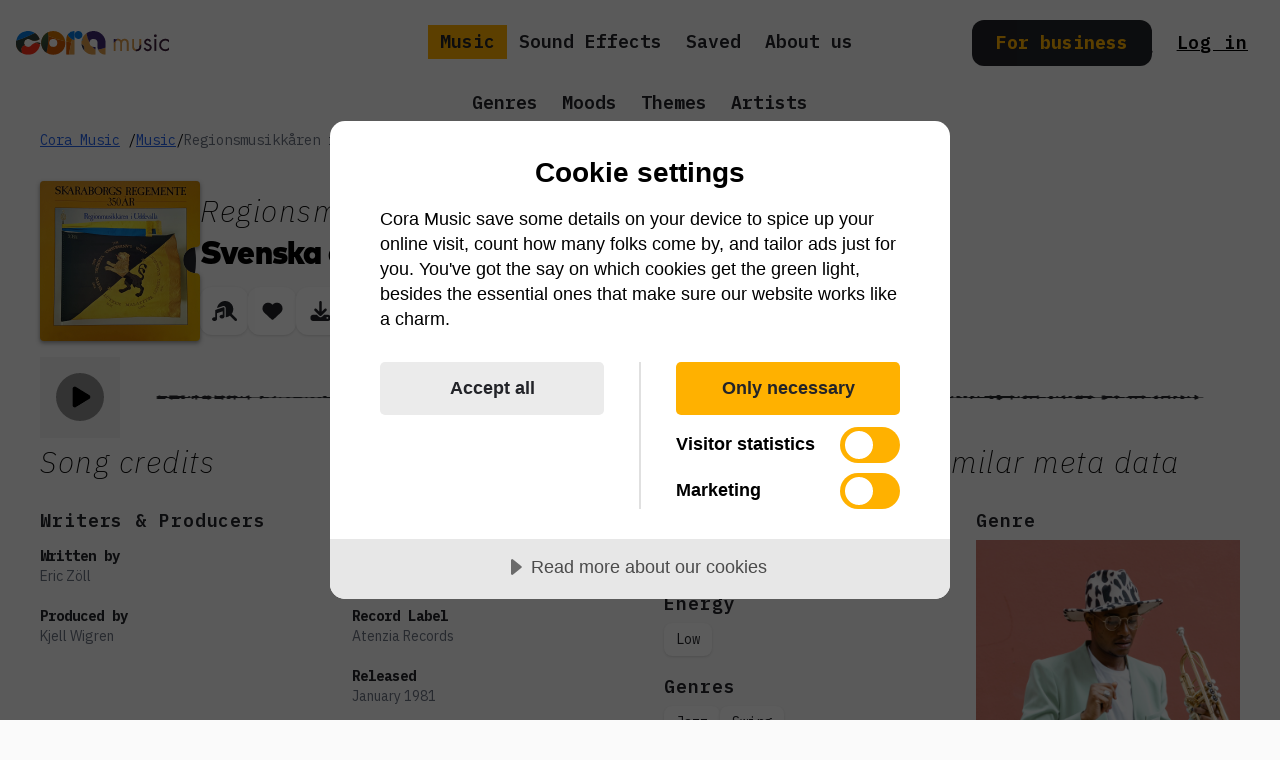

--- FILE ---
content_type: text/html; charset=utf-8
request_url: https://coramusic.com/songs/regionsmusikkaren-i-uddevalla-svenska-armens-paradmarsch
body_size: 24862
content:
<!DOCTYPE html><html lang="en" class="__variable_9c011d __variable_64e73f __variable_1a5d03 scroll-smooth antialiased"><head><meta charSet="utf-8"/><meta name="viewport" content="width=device-width, initial-scale=1"/><link rel="preload" href="/_next/static/media/854bb2d01eefbe38-s.p.woff2" as="font" crossorigin="" type="font/woff2"/><link rel="preload" href="/_next/static/media/98e207f02528a563-s.p.woff2" as="font" crossorigin="" type="font/woff2"/><link rel="preload" href="/_next/static/media/be134c60f3754e50-s.p.woff2" as="font" crossorigin="" type="font/woff2"/><link rel="preload" href="/_next/static/media/cd4427c94a8ed67e-s.p.otf" as="font" crossorigin="" type="font/otf"/><link rel="preload" href="/_next/static/media/d3ebbfd689654d3a-s.p.woff2" as="font" crossorigin="" type="font/woff2"/><link rel="preload" href="/_next/static/media/da6de786a91fb953-s.p.woff2" as="font" crossorigin="" type="font/woff2"/><link rel="preload" href="/_next/static/media/db96af6b531dc71f-s.p.woff2" as="font" crossorigin="" type="font/woff2"/><link rel="preload" href="/_next/static/media/f36144f235cd456e-s.p.woff2" as="font" crossorigin="" type="font/woff2"/><link rel="preload" as="image" href="/cora-logo-colored-large.svg" fetchPriority="high"/><link rel="preload" as="image" href="/cora-logo-c.svg" fetchPriority="high"/><link rel="preload" as="image" href="https://coramusic-assets.s3.eu-north-1.amazonaws.com/media-library/94855/conversions/jazz-1706606983-large.jpg"/><link rel="preload" as="image" href="https://coramusic-assets.s3.eu-north-1.amazonaws.com/media-library/94777/conversions/happy-1700578250-large.jpg"/><link rel="preload" as="image" href="https://coramusic-assets.s3.eu-north-1.amazonaws.com/media-library/94805/conversions/afro-1707728182-large.jpg"/><link rel="preload" as="image" href="https://coramusic-assets.s3.eu-north-1.amazonaws.com/media-library/94811/conversions/ambient-1707727748-large.jpg"/><link rel="preload" as="image" href="https://coramusic-assets.s3.eu-north-1.amazonaws.com/media-library/94814/conversions/blues-1707470483-large.jpg"/><link rel="preload" as="image" href="https://coramusic-assets.s3.eu-north-1.amazonaws.com/media-library/94821/conversions/classical-1707397447-large.jpg"/><link rel="preload" as="image" href="https://coramusic-assets.s3.eu-north-1.amazonaws.com/media-library/94825/conversions/country-1703067626-large.jpg"/><link rel="preload" as="image" href="https://coramusic-assets.s3.eu-north-1.amazonaws.com/media-library/94830/conversions/disco-1707468284-large.jpg"/><link rel="stylesheet" href="/_next/static/css/891f2845d857e110.css" data-precedence="next"/><link rel="stylesheet" href="/_next/static/css/4e674475095d868e.css" data-precedence="next"/><link rel="stylesheet" href="/_next/static/css/46d2f1b70d0e73f2.css" data-precedence="next"/><link rel="preload" as="script" fetchPriority="low" href="/_next/static/chunks/webpack-385596d7ca105e35.js"/><script src="/_next/static/chunks/fd9d1056-21dfb3cf264bcdf1.js" async=""></script><script src="/_next/static/chunks/2117-041949f91afc968f.js" async=""></script><script src="/_next/static/chunks/main-app-be3d940aef6bd3eb.js" async=""></script><script src="/_next/static/chunks/c33a6526-6c1f3c669405245d.js" async=""></script><script src="/_next/static/chunks/aa7336d7-c0c7fd5ea04cd16e.js" async=""></script><script src="/_next/static/chunks/6041-c10dff81b26c4b02.js" async=""></script><script src="/_next/static/chunks/1289-258827c7510a3aaa.js" async=""></script><script src="/_next/static/chunks/4471-1e77e804c3d4d8f1.js" async=""></script><script src="/_next/static/chunks/3145-d6d60759c960ca95.js" async=""></script><script src="/_next/static/chunks/3044-b26f3b4210897312.js" async=""></script><script src="/_next/static/chunks/5242-3fcd6a76a5a0c0c7.js" async=""></script><script src="/_next/static/chunks/7662-41a278d5b3f32efe.js" async=""></script><script src="/_next/static/chunks/5024-ac55270a13091118.js" async=""></script><script src="/_next/static/chunks/2292-ae24534fab0cc3ba.js" async=""></script><script src="/_next/static/chunks/3377-ae3df23072ac9b1f.js" async=""></script><script src="/_next/static/chunks/5749-f98074b371a7f842.js" async=""></script><script src="/_next/static/chunks/1116-0ce384cbf5f1e52d.js" async=""></script><script src="/_next/static/chunks/6694-dc493f39932d7d45.js" async=""></script><script src="/_next/static/chunks/3407-5f401bb11588b0a5.js" async=""></script><script src="/_next/static/chunks/4180-359694a37a351564.js" async=""></script><script src="/_next/static/chunks/5175-0d76156c41df04d9.js" async=""></script><script src="/_next/static/chunks/9637-21e776fa37f02b03.js" async=""></script><script src="/_next/static/chunks/834-28280e268f1ba4ae.js" async=""></script><script src="/_next/static/chunks/2309-b4264e4a97f298e9.js" async=""></script><script src="/_next/static/chunks/app/(main)/songs/%5Bslug%5D/page-3b1021611917a76b.js" async=""></script><script src="/_next/static/chunks/69b09407-7c8d5afdeaf90e84.js" async=""></script><script src="/_next/static/chunks/62e89220-52f81f0257f354b1.js" async=""></script><script src="/_next/static/chunks/8849-b18e72f966807942.js" async=""></script><script src="/_next/static/chunks/1790-305c1b3b7c09e6aa.js" async=""></script><script src="/_next/static/chunks/app/(main)/songs/page-82df24accd83443a.js" async=""></script><script src="/_next/static/chunks/8f8bd0a3-e664233cd85091f0.js" async=""></script><script src="/_next/static/chunks/7566-6bbb7c4659861d9f.js" async=""></script><script src="/_next/static/chunks/app/(main)/layout-8d18354a1f880207.js" async=""></script><script src="/_next/static/chunks/app/(main)/error-55666b0945ed002a.js" async=""></script><script src="/_next/static/chunks/4565-2805f039252b86a3.js" async=""></script><script src="/_next/static/chunks/app/layout-b73e989ab775fff3.js" async=""></script><script src="https://cdn-eu.cookietractor.com/cookietractor.js" data-lang="en-US" data-id="53465571-db10-4b05-af16-b2a50d7762e8" async=""></script><link rel="preload" as="image" href="https://coramusic-assets.s3.eu-north-1.amazonaws.com/media-library/94839/conversions/electronic-1707468357-large.jpg"/><link rel="preload" as="image" href="https://coramusic-assets.s3.eu-north-1.amazonaws.com/media-library/94840/conversions/folk-1703068381-large.jpg"/><link rel="preload" as="image" href="https://coramusic-assets.s3.eu-north-1.amazonaws.com/media-library/94841/conversions/funk-1703068492-large.jpg"/><link rel="preload" as="image" href="https://coramusic-assets.s3.eu-north-1.amazonaws.com/media-library/94842/conversions/gospel-1703068541-large.jpg"/><link rel="preload" as="image" href="https://coramusic-assets.s3.eu-north-1.amazonaws.com/media-library/94846/conversions/hip-hop-1703068721-large.jpg"/><link rel="preload" as="image" href="https://coramusic-assets.s3.eu-north-1.amazonaws.com/media-library/94847/conversions/house-1703068811-large.jpg"/><link rel="preload" as="image" href="https://coramusic-assets.s3.eu-north-1.amazonaws.com/media-library/94763/conversions/angry-1707487547-large.jpg"/><link rel="preload" as="image" href="https://coramusic-assets.s3.eu-north-1.amazonaws.com/media-library/94771/conversions/dark-1707487717-large.jpg"/><link rel="preload" as="image" href="https://coramusic-assets.s3.eu-north-1.amazonaws.com/media-library/94772/conversions/dramatic-1700578000-large.jpg"/><link rel="preload" as="image" href="https://coramusic-assets.s3.eu-north-1.amazonaws.com/media-library/94774/conversions/energetic-1707396768-large.jpg"/><link rel="preload" as="image" href="https://coramusic-assets.s3.eu-north-1.amazonaws.com/media-library/94776/conversions/exciting-1707396235-large.jpg"/><link rel="preload" as="image" href="https://coramusic-assets.s3.eu-north-1.amazonaws.com/media-library/94781/conversions/majestic-1707728221-large.jpg"/><link rel="preload" as="image" href="https://coramusic-assets.s3.eu-north-1.amazonaws.com/media-library/94784/conversions/neutral-1707728333-large.jpg"/><link rel="preload" as="image" href="https://coramusic-assets.s3.eu-north-1.amazonaws.com/media-library/94788/conversions/powerful-1707485443-large.jpg"/><link rel="preload" as="image" href="https://coramusic-assets.s3.eu-north-1.amazonaws.com/media-library/94789/conversions/quirky-1707396122-large.jpg"/><link rel="preload" as="image" href="https://coramusic-assets.s3.eu-north-1.amazonaws.com/media-library/94791/conversions/relaxed-1707396084-large.jpg"/><link rel="preload" as="image" href="https://coramusic-assets.s3.eu-north-1.amazonaws.com/media-library/94793/conversions/romantic-1707485837-large.jpg"/><title>Cora Music | Regionsmusikkåren i Uddevalla - Svenska arméns paradmarsch</title><meta name="description" content="Get the music your videos always deserved"/><link rel="manifest" href="/manifest.webmanifest" crossorigin="use-credentials"/><meta name="facebook-domain-verification" content="l6x02hc9b3uuyk1kunfxxffav34878"/><meta property="og:title" content="Svenska arméns paradmarsch - Regionsmusikkåren i Uddevalla"/><meta property="og:description" content="Get the music your videos always deserved"/><meta property="og:url" content="https://coramusic.com/songs/regionsmusikkaren-i-uddevalla-svenska-armens-paradmarsch"/><meta property="og:image" content="https://coramusic.com/undefined"/><meta property="og:image:width" content="1280"/><meta property="og:image:height" content="1280"/><meta property="og:image:alt" content="Svenska arméns paradmarsch cover art"/><meta property="og:type" content="music.song"/><meta name="twitter:card" content="summary_large_image"/><meta name="twitter:title" content="Svenska arméns paradmarsch - Regionsmusikkåren i Uddevalla"/><meta name="twitter:description" content="Get the music your videos always deserved"/><meta name="twitter:image" content="https://coramusic.com/undefined"/><meta name="twitter:image:width" content="1280"/><meta name="twitter:image:height" content="1280"/><meta name="twitter:image:alt" content="Svenska arméns paradmarsch cover art"/><link rel="icon" href="/favicon.ico" type="image/x-icon" sizes="256x256"/><meta name="next-size-adjust"/><script src="/_next/static/chunks/polyfills-42372ed130431b0a.js" noModule=""></script></head><body class="box-border bg-neutral-50 min-h-screen"><a href="#main-content" class="skip-to-main-content-link">Skip to main content</a><div class="h-[84px] md:hidden"></div><section class="will-change-auto fixed top-0 z-40 w-full md:z-20 md:relative transition delay-75 duration-200 "><header class="flex items-center justify-between gap-4 px-4 py-4 mx-auto max-w-footer"><a class="flex-shrink-0 max-w-[42px] md:max-w-[153px] focus-visible:ring-2 focus-visible:ring-black focus-visible:outline-none focus-visible:ring-offset-4 rounded" href="/"><img alt="Cora Music Logo" fetchPriority="high" width="2394" height="374" decoding="async" data-nimg="1" class="hidden md:inline-block" style="color:transparent" src="/cora-logo-colored-large.svg"/><img alt="Cora Music Logo" fetchPriority="high" width="374" height="374" decoding="async" data-nimg="1" class="md:hidden" style="color:transparent" src="/cora-logo-c.svg"/></a><nav class="items-center justify-center flex-grow hidden gap-2 lg:flex"><div class="transition transform hover:border-verydarkblue border-b-2 hover:border-b-4 hover:mt-[2px] border-transparent border-transparent"><a class="block text-lg leading-none font-semibold font-plexmono px-3 py-2 transition focus-visible:outline focus-visible:outline-2 focus-visible:outline-offset-0 focus-visible:outline-softblue text-verydarkblue bg-pureorange" href="/songs">Music</a></div><div class="transition transform hover:border-verydarkblue border-b-2 hover:border-b-4 hover:mt-[2px] border-lightgray border-transparent"><a class="block text-lg leading-none font-semibold font-plexmono px-3 py-2 transition focus-visible:outline focus-visible:outline-2 focus-visible:outline-offset-0 focus-visible:outline-softblue text-verydarkblue" href="/sound-effects">Sound Effects</a></div><div class="transition transform hover:border-verydarkblue border-b-2 hover:border-b-4 hover:mt-[2px] border-lightgray border-transparent"><a class="block text-lg leading-none font-semibold font-plexmono px-3 py-2 transition focus-visible:outline focus-visible:outline-2 focus-visible:outline-offset-0 focus-visible:outline-softblue text-verydarkblue" href="/saved">Saved</a></div><div class="transition transform hover:border-verydarkblue border-b-2 hover:border-b-4 hover:mt-[2px] border-lightgray border-transparent"><a class="block text-lg leading-none font-semibold font-plexmono px-3 py-2 transition focus-visible:outline focus-visible:outline-2 focus-visible:outline-offset-0 focus-visible:outline-softblue text-verydarkblue" href="/about-us">About us</a></div></nav><div class="lg:hidden"><a class="inline-block bg-verydarkblue text-pureorange font-plexmono font-bold text-lg leading-none rounded-xl px-6 py-3.5 transition hover:bg-black focus-visible:outline focus-visible:outline-2 focus-visible:outline-offset-2 focus-visible:outline-white " href="/pro"><span class="hidden sm:inline-block">For business</span><span class="sm:hidden">Business</span></a></div><div class="relative flex items-center flex-shrink-0 gap-4"><div class="absolute right-[112px] whitespace-nowrap"><a class="inline-block bg-verydarkblue text-pureorange font-plexmono font-bold text-lg leading-none rounded-xl px-6 py-3.5 transition hover:bg-black focus-visible:outline focus-visible:outline-2 focus-visible:outline-offset-2 focus-visible:outline-white hidden lg:block" href="/pro"><span class="hidden sm:inline-block">For business</span><span class="sm:hidden">Business</span></a></div><a class="flex items-center justify-center w-9 h-9 text-xl font-plexmono focus-visible:outline focus-visible:outline-2 focus-visible:outline-offset-2 focus-visible:outline-verydarkblue text-black" aria-label="Search" href="/search"><svg aria-hidden="true" focusable="false" data-prefix="fas" data-icon="magnifying-glass" class="svg-inline--fa fa-magnifying-glass fa-fw " role="img" xmlns="http://www.w3.org/2000/svg" viewBox="0 0 512 512"><path fill="currentColor" d="M416 208c0 45.9-14.9 88.3-40 122.7L502.6 457.4c12.5 12.5 12.5 32.8 0 45.3s-32.8 12.5-45.3 0L330.7 376c-34.4 25.2-76.8 40-122.7 40C93.1 416 0 322.9 0 208S93.1 0 208 0S416 93.1 416 208zM208 352a144 144 0 1 0 0-288 144 144 0 1 0 0 288z"></path></svg><span class="sr-only">Search</span></a><a class="el-inside font-plexmono font-semibold text-base/tight md:text-lg/tight tracking-wider inline-block transition rounded-xl p-3.5 border-2 inline-flex justify-center items-center gap-4 border-transparent underline focus-visible:outline focus-visible:outline-2 focus-visible:outline-offset-2 focus-visible:outline-verydarkblue disabled:opacity-50 disabled:cursor-not-allowed" href="/login?r=/songs/regionsmusikkaren-i-uddevalla-svenska-armens-paradmarsch">Log in</a><button aria-label="Open navigation" class="flex items-center justify-center text-xl w-9 h-9 font-plexmono focus-visible:outline focus-visible:outline-2 focus-visible:outline-offset-2 focus-visible:outline-verydarkblue lg:hidden"><svg aria-hidden="true" focusable="false" data-prefix="fass" data-icon="bars-sort" class="svg-inline--fa fa-bars-sort fa-fw transform -scale-x-100 text-black" role="img" xmlns="http://www.w3.org/2000/svg" viewBox="0 0 448 512"><path fill="currentColor" d="M0 64l448 0 0 64L0 128 0 64zM0 224l320 0 0 64L0 288l0-64zM192 384l0 64L0 448l0-64 192 0z"></path></svg><span class="sr-only">Open navigation</span></button></div></header><nav class="items-center justify-center hidden gap-2 mx-auto md:flex max-w-footer" role="navigation" aria-label="Sub navigation"><div class="transition transform hover:border-verydarkblue border-b-4 border-lightgray border-transparent"><a class="block text-lg leading-none font-semibold font-plexmono px-3 py-2 transition focus-visible:outline focus-visible:outline-2 focus-visible:outline-offset-0 focus-visible:outline-softblue text-verydarkblue" href="/genres">Genres</a></div><div class="transition transform hover:border-verydarkblue border-b-4 border-lightgray border-transparent"><a class="block text-lg leading-none font-semibold font-plexmono px-3 py-2 transition focus-visible:outline focus-visible:outline-2 focus-visible:outline-offset-0 focus-visible:outline-softblue text-verydarkblue" href="/moods">Moods</a></div><div class="transition transform hover:border-verydarkblue border-b-4 border-lightgray border-transparent"><a class="block text-lg leading-none font-semibold font-plexmono px-3 py-2 transition focus-visible:outline focus-visible:outline-2 focus-visible:outline-offset-0 focus-visible:outline-softblue text-verydarkblue" href="/themes">Themes</a></div><div class="transition transform hover:border-verydarkblue border-b-4 border-lightgray border-transparent"><a class="block text-lg leading-none font-semibold font-plexmono px-3 py-2 transition focus-visible:outline focus-visible:outline-2 focus-visible:outline-offset-0 focus-visible:outline-softblue text-verydarkblue" href="/artists">Artists</a></div></nav></section><div id="main-content"><!--$--><!--$--><div class="my-2 wrap mb-8" aria-label="Breadcrumb"><ul class="flex items-center gap-2 font-plexmono text-sm/tight flex-wrap sm:flex-nowrap"><li class="flex-shrink-0"><a class="el-inside font-plexmono text-sm/tight text-blue-600 underline hover:text-verydarkblue" href="/">Cora Music</a> /</li><li class="flex-shrink-0"><a class="el-inside font-plexmono text-sm/tight text-blue-600 underline hover:text-verydarkblue" href="/songs">Music</a></li><li> / </li><li class="max-w-md truncate "><div class="el-inside font-plexmono text-sm/tight text-gray-500 truncate" aria-current="page">Regionsmusikkåren i Uddevalla - Svenska arméns paradmarsch</div></li></ul></div><main class="flex flex-col gap-12 wrap"><script type="application/ld+json">{
  "@context": "https://schema.org/",
  "@type": "MusicRecording",
  "name": "Svenska arméns paradmarsch",
  "url": "https://coramusic.com/songs/regionsmusikkaren-i-uddevalla-svenska-armens-paradmarsch",
  "inAlbum": "https://coramusic.com/albums/skaraborgs-regemente-350-ar",
  "byArtist": [{
    "@type": "MusicGroup",
    "name": "Regionsmusikkåren i Uddevalla"
  }],
  "isrcCode": "SEVSZ8100713"
}
</script><div class="flex flex-col h-full gap-6 sm:items-center sm:flex-row"><div class="flex-shrink-0 mx-8 sm:mx-0 sm:max-w-40"><button type="button" aria-label="Play song" class="block relative focus:z-30 focus-visible:outline focus-visible:outline-2 focus-visible:outline-offset-2 focus-visible:outline-verydarkblue group rounded w-full h-full"><div class="inset-0 absolute w-[95%] h-[95%] left-1/2 top-1/2 -translate-x-1/2 -translate-y-1/2 flex items-center justify-center bg-verydarkblue rounded-full text-white transition ease-out group-hover:text-pureorange text-7xl"><svg aria-hidden="true" focusable="false" data-prefix="fas" data-icon="pause" class="svg-inline--fa fa-pause fa-fw fa-swap-opacity " role="img" xmlns="http://www.w3.org/2000/svg" viewBox="0 0 320 512"><path fill="currentColor" d="M48 64C21.5 64 0 85.5 0 112L0 400c0 26.5 21.5 48 48 48l32 0c26.5 0 48-21.5 48-48l0-288c0-26.5-21.5-48-48-48L48 64zm192 0c-26.5 0-48 21.5-48 48l0 288c0 26.5 21.5 48 48 48l32 0c26.5 0 48-21.5 48-48l0-288c0-26.5-21.5-48-48-48l-32 0z"></path></svg></div><div class="z-20 transition duration-300 ease-out transform will-change-transform"><div class="filter group drop-shadow-album-large"><div class="overflow-hidden relative rounded"><svg height="100%" width="100%" xmlns="http://www.w3.org/2000/svg" viewBox="0 0 202 202"><g><rect clip-path="url(#clipping)" fill="#C4C4C4" width="100%" height="100%"></rect><foreignObject width="100%" height="100%" clip-path="url(#clipping)"><picture><img src="https://coramusic-assets.s3.eu-north-1.amazonaws.com/media-library/23812/conversions/Skaraborgs_regemente_350_r-large.jpg" alt="Svenska arméns paradmarsch" class="object-cover w-full h-full"/></picture></foreignObject><rect clip-path="url(#clipping)" fill="#000000" width="100%" height="100%" class="opacity-0 group-hover:opacity-40 transition ease-out"></rect></g></svg></div></div></div><div class="inset-0 z-20 absolute w-1/2 h-1/2 left-1/2 top-1/2 -translate-x-1/2 -translate-y-1/2 flex items-center justify-center transition ease-out rounded-full text-white opacity-0 group-hover:opacity-100 text-7xl"><svg aria-hidden="true" focusable="false" data-prefix="fas" data-icon="circle-play" class="svg-inline--fa fa-circle-play fa-fw " role="img" xmlns="http://www.w3.org/2000/svg" viewBox="0 0 512 512"><path fill="currentColor" d="M0 256a256 256 0 1 1 512 0A256 256 0 1 1 0 256zM188.3 147.1c-7.6 4.2-12.3 12.3-12.3 20.9l0 176c0 8.7 4.7 16.7 12.3 20.9s16.8 4.1 24.3-.5l144-88c7.1-4.4 11.5-12.1 11.5-20.5s-4.4-16.1-11.5-20.5l-144-88c-7.4-4.5-16.7-4.7-24.3-.5z"></path></svg></div></button></div><div class="min-w-0"><div class="flex flex-col min-w-0"><div class="font-plexsans font-extralight italic tracking-wider text-xl/30 md:text-3xl/15 el-inside order-2 w-full truncate sm:order-1">Regionsmusikkåren i Uddevalla</div><span class="inline-block font-markpro text-2xl/tight md:text-tsmall/tight tracking-tight order-1 w-full truncate sm:order-2">Svenska arméns paradmarsch</span></div><div class="hidden mt-3 sm:block"><div class="flex items-center gap-2"><a class="focus-visible:outline focus-visible:outline-2 focus-visible:outline-offset-2 focus-visible:outline-verydarkblue text-xl rounded-xl w-12 h-12 flex items-center justify-center transition duration-150 ease-in-out text-verydarkblue hover:bg-zebra bg-white shadow" title="Similar songs" href="/songs/regionsmusikkaren-i-uddevalla-svenska-armens-paradmarsch/similar"><svg aria-hidden="true" focusable="false" data-prefix="fas" data-icon="music-magnifying-glass" class="svg-inline--fa fa-music-magnifying-glass fa-fw " role="img" xmlns="http://www.w3.org/2000/svg" viewBox="0 0 640 512"><path fill="currentColor" d="M544 208c0 45.9-14.9 88.3-40 122.7L630.6 457.4c12.5 12.5 12.5 32.8 0 45.3s-32.8 12.5-45.3 0L458.7 376c-30.8 22.5-68.1 36.8-108.5 39.6c1.1-4.9 1.8-10.1 1.8-15.5c0-1.4 0-2.8-.1-4.2c.1-1.3 .1-2.5 .1-3.8l0-208c0-18-8.7-34.9-23.3-45.4s-33.4-13.4-50.5-7.7L129.8 180.4C143.3 78.6 230.5 0 336 0C450.9 0 544 93.1 544 208zM320 184c0-7.7-3.7-15-10-19.5s-14.3-5.7-21.6-3.3l-192 64C86.6 228.5 80 237.7 80 248l0 48 0 121.5c-5.1-1-10.5-1.5-16-1.5c-35.3 0-64 21.5-64 48s28.7 48 64 48s64-21.5 64-48l0-150.7 144-48 0 88.2c-5.1-1-10.5-1.5-16-1.5c-35.3 0-64 21.5-64 48s28.7 48 64 48s64-21.5 64-48c0-1.5-.1-3-.3-4.4c.2-1.2 .3-2.4 .3-3.6l0-160 0-48z"></path></svg><span class="sr-only">Similar songs</span></a><button type="button" class="focus-visible:outline focus-visible:outline-2 focus-visible:outline-offset-2 focus-visible:outline-verydarkblue text-xl rounded-xl w-12 h-12 flex items-center justify-center transition duration-150 ease-in-out text-verydarkblue hover:bg-zebra bg-white shadow" title="Save song"><svg aria-hidden="true" focusable="false" data-prefix="fas" data-icon="heart" class="svg-inline--fa fa-heart fa-fw " role="img" xmlns="http://www.w3.org/2000/svg" viewBox="0 0 512 512"><path fill="currentColor" d="M47.6 300.4L228.3 469.1c7.5 7 17.4 10.9 27.7 10.9s20.2-3.9 27.7-10.9L464.4 300.4c30.4-28.3 47.6-68 47.6-109.5v-5.8c0-69.9-50.5-129.5-119.4-141C347 36.5 300.6 51.4 268 84L256 96 244 84c-32.6-32.6-79-47.5-124.6-39.9C50.5 55.6 0 115.2 0 185.1v5.8c0 41.5 17.2 81.2 47.6 109.5z"></path></svg><span class="sr-only">Save song</span></button><button type="button" class="focus-visible:outline focus-visible:outline-2 focus-visible:outline-offset-2 focus-visible:outline-verydarkblue text-xl rounded-xl w-12 h-12 flex items-center justify-center transition duration-150 ease-in-out text-verydarkblue hover:bg-zebra bg-white shadow" title="Download song"><svg aria-hidden="true" focusable="false" data-prefix="fas" data-icon="download" class="svg-inline--fa fa-download fa-fw " role="img" xmlns="http://www.w3.org/2000/svg" viewBox="0 0 512 512"><path fill="currentColor" d="M288 32c0-17.7-14.3-32-32-32s-32 14.3-32 32l0 242.7-73.4-73.4c-12.5-12.5-32.8-12.5-45.3 0s-12.5 32.8 0 45.3l128 128c12.5 12.5 32.8 12.5 45.3 0l128-128c12.5-12.5 12.5-32.8 0-45.3s-32.8-12.5-45.3 0L288 274.7 288 32zM64 352c-35.3 0-64 28.7-64 64l0 32c0 35.3 28.7 64 64 64l384 0c35.3 0 64-28.7 64-64l0-32c0-35.3-28.7-64-64-64l-101.5 0-45.3 45.3c-25 25-65.5 25-90.5 0L165.5 352 64 352zm368 56a24 24 0 1 1 0 48 24 24 0 1 1 0-48z"></path></svg><span class="sr-only">Download song</span></button></div></div></div></div><div class="flex items-center justify-between gap-2 mt-4"><button class="p-4" aria-label="Toggle play song"><svg aria-hidden="true" focusable="false" data-prefix="fad" data-icon="circle-play" class="svg-inline--fa fa-circle-play text-5xl transition hover:opacity-75" role="img" xmlns="http://www.w3.org/2000/svg" viewBox="0 0 512 512"><g class="fa-duotone-group"><path class="fa-secondary" fill="currentColor" d="M0 256a256 256 0 1 0 512 0A256 256 0 1 0 0 256zm176-88c0-8.7 4.7-16.7 12.3-20.9c3.7-2 7.7-3.1 11.7-3.1c4.3 0 8.7 1.2 12.5 3.5l144 88c7.1 4.4 11.5 12.1 11.5 20.5s-4.4 16.1-11.5 20.5l-144 88c-7.4 4.5-16.7 4.7-24.3 .5s-12.3-12.2-12.3-20.9l0-176z"></path><path class="fa-primary" fill="currentColor" d="M212.5 147.5c-7.4-4.5-16.7-4.7-24.3-.5s-12.3 12.3-12.3 20.9l0 176c0 8.7 4.7 16.7 12.3 20.9s16.8 4.1 24.3-.5l144-88c7.1-4.4 11.5-12.1 11.5-20.5s-4.4-16.1-11.5-20.5l-144-88z"></path></g></svg><span class="sr-only">Toggle play song</span></button><div class="self-stretch flex-grow flex-shrink-0 hidden sm:block"><div data-asset="116083" class="flex items-center w-full h-full space-x-4"><div class="relative w-full h-full select-none"><picture class="absolute block w-full h-full"><img src="https://coramusic-assets.s3.eu-north-1.amazonaws.com/media-library/109172/SEVSZ8100713_1675326038.png" class="absolute top-0 left-0 w-full h-full pointer-events-none" alt="Waveform" sizes="(max-width: 768px) 100vw, (max-width: 1200px) 50vw, 33vw" style="filter:invert(8%) sepia(5%) saturate(1916%) hue-rotate(192deg) brightness(94%) contrast(84%)"/></picture><picture class="relative block w-full h-full"><img src="https://coramusic-assets.s3.eu-north-1.amazonaws.com/media-library/109172/SEVSZ8100713_1675326038.png" class="absolute top-0 left-0 w-full h-full pointer-events-none" alt="Waveform preview" sizes="(max-width: 768px) 100vw, (max-width: 1200px) 50vw, 33vw" style="filter:invert(46%) sepia(6%) saturate(1060%) hue-rotate(182deg) brightness(93%) contrast(80%) invert(46%) sepia(6%) saturate(1060%) hue-rotate(182deg) brightness(93%) contrast(80%);clip:rect(0px,0px,200px,0px)"/></picture><div class="absolute top-0 left-0 w-full h-full overflow-hidden pointer-events-none will-change-auto" style="clip:rect(0px,0px,200px,0px)"><picture class="relative block w-full h-full"><img src="https://coramusic-assets.s3.eu-north-1.amazonaws.com/media-library/109172/SEVSZ8100713_1675326038.png" alt="Waveform progress" class="w-full h-full transition ease-in-out pointer-events-none" sizes="(max-width: 768px) 100vw, (max-width: 1200px) 50vw, 33vw" style="-webkit-transition:-webkit-filter 125ms east-in-out"/></picture></div><div class="previewBox absolute pointer-events-none" style="height:90%;top:5%;left:0px;width:0px"></div><div class="border-black border rounded-full absolute pointer-events-none transition duration-75 opacity-0" style="height:80%;top:10%;left:0px"></div></div></div></div><div class="sm:hidden"><div class="flex items-center gap-2"><a class="focus-visible:outline focus-visible:outline-2 focus-visible:outline-offset-2 focus-visible:outline-verydarkblue text-xl rounded-xl w-12 h-12 flex items-center justify-center transition duration-150 ease-in-out text-verydarkblue hover:bg-zebra bg-white shadow" title="Similar songs" href="/songs/regionsmusikkaren-i-uddevalla-svenska-armens-paradmarsch/similar"><svg aria-hidden="true" focusable="false" data-prefix="fas" data-icon="music-magnifying-glass" class="svg-inline--fa fa-music-magnifying-glass fa-fw " role="img" xmlns="http://www.w3.org/2000/svg" viewBox="0 0 640 512"><path fill="currentColor" d="M544 208c0 45.9-14.9 88.3-40 122.7L630.6 457.4c12.5 12.5 12.5 32.8 0 45.3s-32.8 12.5-45.3 0L458.7 376c-30.8 22.5-68.1 36.8-108.5 39.6c1.1-4.9 1.8-10.1 1.8-15.5c0-1.4 0-2.8-.1-4.2c.1-1.3 .1-2.5 .1-3.8l0-208c0-18-8.7-34.9-23.3-45.4s-33.4-13.4-50.5-7.7L129.8 180.4C143.3 78.6 230.5 0 336 0C450.9 0 544 93.1 544 208zM320 184c0-7.7-3.7-15-10-19.5s-14.3-5.7-21.6-3.3l-192 64C86.6 228.5 80 237.7 80 248l0 48 0 121.5c-5.1-1-10.5-1.5-16-1.5c-35.3 0-64 21.5-64 48s28.7 48 64 48s64-21.5 64-48l0-150.7 144-48 0 88.2c-5.1-1-10.5-1.5-16-1.5c-35.3 0-64 21.5-64 48s28.7 48 64 48s64-21.5 64-48c0-1.5-.1-3-.3-4.4c.2-1.2 .3-2.4 .3-3.6l0-160 0-48z"></path></svg><span class="sr-only">Similar songs</span></a><button type="button" class="focus-visible:outline focus-visible:outline-2 focus-visible:outline-offset-2 focus-visible:outline-verydarkblue text-xl rounded-xl w-12 h-12 flex items-center justify-center transition duration-150 ease-in-out text-verydarkblue hover:bg-zebra bg-white shadow" title="Save song"><svg aria-hidden="true" focusable="false" data-prefix="fas" data-icon="heart" class="svg-inline--fa fa-heart fa-fw " role="img" xmlns="http://www.w3.org/2000/svg" viewBox="0 0 512 512"><path fill="currentColor" d="M47.6 300.4L228.3 469.1c7.5 7 17.4 10.9 27.7 10.9s20.2-3.9 27.7-10.9L464.4 300.4c30.4-28.3 47.6-68 47.6-109.5v-5.8c0-69.9-50.5-129.5-119.4-141C347 36.5 300.6 51.4 268 84L256 96 244 84c-32.6-32.6-79-47.5-124.6-39.9C50.5 55.6 0 115.2 0 185.1v5.8c0 41.5 17.2 81.2 47.6 109.5z"></path></svg><span class="sr-only">Save song</span></button><button type="button" class="focus-visible:outline focus-visible:outline-2 focus-visible:outline-offset-2 focus-visible:outline-verydarkblue text-xl rounded-xl w-12 h-12 flex items-center justify-center transition duration-150 ease-in-out text-verydarkblue hover:bg-zebra bg-white shadow" title="Download song"><svg aria-hidden="true" focusable="false" data-prefix="fas" data-icon="download" class="svg-inline--fa fa-download fa-fw " role="img" xmlns="http://www.w3.org/2000/svg" viewBox="0 0 512 512"><path fill="currentColor" d="M288 32c0-17.7-14.3-32-32-32s-32 14.3-32 32l0 242.7-73.4-73.4c-12.5-12.5-32.8-12.5-45.3 0s-12.5 32.8 0 45.3l128 128c12.5 12.5 32.8 12.5 45.3 0l128-128c12.5-12.5 12.5-32.8 0-45.3s-32.8-12.5-45.3 0L288 274.7 288 32zM64 352c-35.3 0-64 28.7-64 64l0 32c0 35.3 28.7 64 64 64l384 0c35.3 0 64-28.7 64-64l0-32c0-35.3-28.7-64-64-64l-101.5 0-45.3 45.3c-25 25-65.5 25-90.5 0L165.5 352 64 352zm368 56a24 24 0 1 1 0 48 24 24 0 1 1 0-48z"></path></svg><span class="sr-only">Download song</span></button></div></div></div><section class="grid grid-cols-1 gap-4 md:gap-12 md:grid-cols-2"><section><h2 class="font-plexsans font-extralight italic tracking-wider text-xl/30 md:text-3xl/15 el-inside mb-6">Song credits</h2><div class="grid grid-cols-1 gap-12 md:grid-cols-2 text-verydarkblue"><div><h3 class="el-inside font-plexmono font-semibold text-base/tight md:text-lg/tight tracking-wider mb-4">Writers &amp; Producers</h3><h4 class="text-sm/4 font-plexmono font-bold">Written by</h4><ul class="text-sm/6 font-plexsans text-gray-500 mb-5"><li>Eric Zöll</li></ul><h4 class="text-sm/4 font-plexmono font-bold">Produced by</h4><ul class="text-sm/6 font-plexsans text-gray-500 mb-5"><li>Kjell Wigren</li></ul></div><div><h3 class="el-inside font-plexmono font-semibold text-base/tight md:text-lg/tight tracking-wider mb-4">About this song</h3><h4 class="text-sm/4 font-plexmono font-bold">Artist</h4><ul class="text-sm/6 font-plexsans text-gray-500 mb-5"><li>Regionsmusikkåren i Uddevalla</li></ul><h4 class="text-sm/4 font-plexmono font-bold">Record Label</h4><ul class="text-sm/6 font-plexsans text-gray-500 mb-5"><li>Atenzia Records</li></ul><h4 class="text-sm/4 font-plexmono font-bold">Released</h4><ul class="text-sm/6 font-plexsans text-gray-500 mb-5"><li>January<!-- --> <!-- -->1981</li></ul></div></div></section><section><h3 class="font-plexsans font-extralight italic tracking-wider text-xl/30 md:text-3xl/15 el-inside mb-6">Discover music by similar meta data</h3><div class="grid grid-cols-1 gap-12 md:grid-cols-2 text-verydarkblue"><div><div class="el-inside font-plexmono font-semibold text-base/tight md:text-lg/tight tracking-wider mb-2">Moods</div><ul class="flex flex-wrap gap-2 mb-5"><li><a class="bg-white hover:bg-zebra active:bg-softblue rounded-lg inline-flex items-center gap-2 text-sm/tight py-2 px-3 shadow transition focus-visible:outline focus-visible:outline-2 focus-visible:outline-offset-2 focus-visible:outline-softblue" href="/moods/happy"><div class="el-inside font-plexmono text-sm/tight">Happy</div></a></li></ul><div class="el-inside font-plexmono font-semibold text-base/tight md:text-lg/tight tracking-wider mb-2">Energy</div><ul class="flex flex-wrap gap-2 mb-5"><li><a class="bg-white hover:bg-zebra active:bg-softblue rounded-lg inline-flex items-center gap-2 text-sm/tight py-2 px-3 shadow transition focus-visible:outline focus-visible:outline-2 focus-visible:outline-offset-2 focus-visible:outline-softblue" href="/search?nf=energy%2Clow"><div class="el-inside font-plexmono text-sm/tight">Low</div></a></li></ul><div class="el-inside font-plexmono font-semibold text-base/tight md:text-lg/tight tracking-wider mb-2">Genres</div><ul class="flex flex-wrap gap-2 mb-5"><li><a class="bg-white hover:bg-zebra active:bg-softblue rounded-lg inline-flex items-center gap-2 text-sm/tight py-2 px-3 shadow transition focus-visible:outline focus-visible:outline-2 focus-visible:outline-offset-2 focus-visible:outline-softblue" href="/genres/jazz"><div class="el-inside font-plexmono text-sm/tight">Jazz</div></a></li><li><a class="bg-white hover:bg-zebra active:bg-softblue rounded-lg inline-flex items-center gap-2 text-sm/tight py-2 px-3 shadow transition focus-visible:outline focus-visible:outline-2 focus-visible:outline-offset-2 focus-visible:outline-softblue" href="/genres/swing"><div class="el-inside font-plexmono text-sm/tight">Swing</div></a></li></ul></div><div class="flex flex-col sm:flex-row md:flex-col items-center gap-2"><div class="w-full"><div class="el-inside font-plexmono font-semibold text-base/tight md:text-lg/tight tracking-wider mb-2">Genre</div><div class="relative [&amp;&gt;a]:aspect-[2/1] mb-5"><a class="relative block transition ease-out will-change-auto hover:z-10 hover:shadow-hard-long hover:-translate-x-2 hover:-translate-y-2 focus:z-10 focus:outline-none focus:shadow-hard-long focus:-translate-x-2 focus:-translate-y-2 hover:shadow-softblue focus:shadow-softblue" href="/genres/jazz"><div class="absolute inset-0 z-10 bg-gradient-to-t from-black/70 to-transparent"></div><img src="https://coramusic-assets.s3.eu-north-1.amazonaws.com/media-library/94855/conversions/jazz-1706606983-large.jpg" alt="Jazz music genre" class="z-0 object-cover w-full h-full"/><div class="absolute z-20 flex items-end justify-between gap-4 bottom-2 left-3 right-3"><div class="min-w-0"><h4 class="font-markpro text-white leading-none text-2xl md:text-3xl line-clamp-2">Jazz</h4></div><svg aria-hidden="true" focusable="false" data-prefix="fas" data-icon="caret-right" class="svg-inline--fa fa-caret-right fa-swap-opacity text-2xl text-white" role="img" xmlns="http://www.w3.org/2000/svg" viewBox="0 0 256 512"><path fill="currentColor" d="M246.6 278.6c12.5-12.5 12.5-32.8 0-45.3l-128-128c-9.2-9.2-22.9-11.9-34.9-6.9s-19.8 16.6-19.8 29.6l0 256c0 12.9 7.8 24.6 19.8 29.6s25.7 2.2 34.9-6.9l128-128z"></path></svg></div><div class="absolute inset-0 z-30 transition duration-75 shadow-inset hover:shadow-softblue focus:shadow-softblue"></div></a></div></div><div class="w-full"><div class="el-inside font-plexmono font-semibold text-base/tight md:text-lg/tight tracking-wider mb-2">Mood</div><div class="relative [&amp;&gt;a]:aspect-[2/1] mb-5"><a class="relative block transition ease-out will-change-auto hover:z-10 hover:shadow-hard-long hover:-translate-x-2 hover:-translate-y-2 focus:z-10 focus:outline-none focus:shadow-hard-long focus:-translate-x-2 focus:-translate-y-2 hover:shadow-vividred focus:shadow-vividred" href="/moods/happy"><div class="absolute inset-0 z-10 bg-gradient-to-t from-black/70 to-transparent"></div><img src="https://coramusic-assets.s3.eu-north-1.amazonaws.com/media-library/94777/conversions/happy-1700578250-large.jpg" alt="Happy featured" class="z-0 object-cover w-full h-full"/><div class="absolute z-20 flex items-end justify-between gap-4 bottom-2 left-3 right-3"><div class="min-w-0"><h4 class="font-markpro text-white leading-none text-2xl md:text-3xl line-clamp-2">Happy</h4></div><svg aria-hidden="true" focusable="false" data-prefix="fas" data-icon="caret-right" class="svg-inline--fa fa-caret-right fa-swap-opacity text-2xl text-white" role="img" xmlns="http://www.w3.org/2000/svg" viewBox="0 0 256 512"><path fill="currentColor" d="M246.6 278.6c12.5-12.5 12.5-32.8 0-45.3l-128-128c-9.2-9.2-22.9-11.9-34.9-6.9s-19.8 16.6-19.8 29.6l0 256c0 12.9 7.8 24.6 19.8 29.6s25.7 2.2 34.9-6.9l128-128z"></path></svg></div><div class="absolute inset-0 z-30 transition duration-75 shadow-inset hover:shadow-vividred focus:shadow-vividred"></div></a></div></div></div></div></section></section><section><h2 class="font-plexsans font-extralight italic tracking-wider text-xl/30 md:text-3xl/15 el-inside mb-6">Songs by <!-- -->Regionsmusikkåren i Uddevalla</h2><!--$--><section><div class="flex items-center gap-4 mb-2 font-mono text-sm font-bold text-left text-gray-500"><div class="min-w-[56px]"></div><div class="flex-grow w-full">Title</div><div class="min-w-12"></div><div class="self-stretch flex-shrink-0 hidden lg:block w-80"></div><div class="hidden min-w-40 lg:block">Genre</div><div class="ml-auto min-w-[193px]"></div></div><div class="flex flex-col gap-4"><div class="rounded-lg animate-pulse h-[61.88px] bg-lightgrey"></div><div class="w-full h-1 dotgrid-song-divider"></div><div class="rounded-lg animate-pulse h-[61.88px] bg-lightgrey"></div><div class="w-full h-1 dotgrid-song-divider"></div><div class="rounded-lg animate-pulse h-[61.88px] bg-lightgrey"></div><div class="w-full h-1 dotgrid-song-divider"></div><div class="rounded-lg animate-pulse h-[61.88px] bg-lightgrey"></div><div class="w-full h-1 dotgrid-song-divider"></div><div class="rounded-lg animate-pulse h-[61.88px] bg-lightgrey"></div><div class="w-full h-1 dotgrid-song-divider"></div><div class="rounded-lg animate-pulse h-[61.88px] bg-lightgrey"></div><div class="w-full h-1 dotgrid-song-divider"></div><div class="rounded-lg animate-pulse h-[61.88px] bg-lightgrey"></div><div class="w-full h-1 dotgrid-song-divider"></div><div class="rounded-lg animate-pulse h-[61.88px] bg-lightgrey"></div><div class="w-full h-1 dotgrid-song-divider"></div><div class="rounded-lg animate-pulse h-[61.88px] bg-lightgrey"></div><div class="w-full h-1 dotgrid-song-divider"></div><div class="rounded-lg animate-pulse h-[61.88px] bg-lightgrey"></div><div class="w-full h-1 dotgrid-song-divider"></div><div class="rounded-lg animate-pulse h-[61.88px] bg-lightgrey"></div><div class="w-full h-1 dotgrid-song-divider"></div><div class="rounded-lg animate-pulse h-[61.88px] bg-lightgrey"></div><div class="w-full h-1 dotgrid-song-divider"></div><div class="rounded-lg animate-pulse h-[61.88px] bg-lightgrey"></div><div class="w-full h-1 dotgrid-song-divider"></div><div class="rounded-lg animate-pulse h-[61.88px] bg-lightgrey"></div><div class="w-full h-1 dotgrid-song-divider"></div><div class="rounded-lg animate-pulse h-[61.88px] bg-lightgrey"></div><div class="w-full h-1 dotgrid-song-divider"></div><div class="rounded-lg animate-pulse h-[61.88px] bg-lightgrey"></div><div class="w-full h-1 dotgrid-song-divider"></div><div class="rounded-lg animate-pulse h-[61.88px] bg-lightgrey"></div><div class="w-full h-1 dotgrid-song-divider"></div><div class="rounded-lg animate-pulse h-[61.88px] bg-lightgrey"></div><div class="w-full h-1 dotgrid-song-divider"></div><div class="rounded-lg animate-pulse h-[61.88px] bg-lightgrey"></div><div class="w-full h-1 dotgrid-song-divider"></div><div class="rounded-lg animate-pulse h-[61.88px] bg-lightgrey"></div><div class="w-full h-1 dotgrid-song-divider"></div><div class="rounded-lg animate-pulse h-[61.88px] bg-lightgrey"></div><div class="w-full h-1 dotgrid-song-divider"></div><div class="rounded-lg animate-pulse h-[61.88px] bg-lightgrey"></div><div class="w-full h-1 dotgrid-song-divider"></div><div class="rounded-lg animate-pulse h-[61.88px] bg-lightgrey"></div><div class="w-full h-1 dotgrid-song-divider"></div><div class="rounded-lg animate-pulse h-[61.88px] bg-lightgrey"></div><div class="w-full h-1 dotgrid-song-divider"></div><div class="rounded-lg animate-pulse h-[61.88px] bg-lightgrey"></div><div class="w-full h-1 dotgrid-song-divider"></div><div class="rounded-lg animate-pulse h-[61.88px] bg-lightgrey"></div><div class="w-full h-1 dotgrid-song-divider"></div><div class="rounded-lg animate-pulse h-[61.88px] bg-lightgrey"></div><div class="w-full h-1 dotgrid-song-divider"></div><div class="rounded-lg animate-pulse h-[61.88px] bg-lightgrey"></div><div class="w-full h-1 dotgrid-song-divider"></div><div class="rounded-lg animate-pulse h-[61.88px] bg-lightgrey"></div><div class="w-full h-1 dotgrid-song-divider"></div><div class="rounded-lg animate-pulse h-[61.88px] bg-lightgrey"></div></div></section><!--/$--></section></main><div class="w-full h-1 my-12 wrap dotgrid-song-divider"></div><section class="flex flex-col gap-12"><div class="px-4 "><div class="p-6 md:p-8 text-white rounded-2xl bg-verydarkblue relative flex flex-col items-center justify-between gap-4 md:flex-row wrap"><div class="flex flex-col gap-4 md:gap-2"><span class="inline-block font-markpro text-tsmall/tight md:text-5xl/tight tracking-tight">Finally.</span><div class="font-plexsans font-extralight italic tracking-wider text-lg/30 md:text-xl/30 el-inside">The music your videos always deserved.</div><div class="hidden md:block h-0.5 bg-softblue"></div></div><div class="flex flex-col max-w-xs gap-4 text-center"><a class="el-inside font-plexmono font-semibold text-base/tight md:text-lg/tight tracking-wider transition p-3.5 inline-flex justify-center items-center gap-4 border-2 bg-softblue border-softblue text-black focus-visible:outline focus-visible:outline-2 focus-visible:outline-offset-2 focus-visible:outline-softblue rounded-xl hover:shadow-hard hover:shadow-softblueShadow hover:-translate-x-1 hover:-translate-y-1 disabled:opacity-50 disabled:cursor-not-allowed" href="/register">Start free trial</a><div class="el-inside font-plexmono text-sm/tight">Enjoy 30 days free. Cancel anytime.</div></div></div></div><h2 class="sr-only">Discover more content</h2><section class="wrap"><h3 class="inline-block font-markpro text-tsmall/tight md:text-5xl/tight tracking-tight mb-6">Explore music from established artists</h3><div class="block sm:hidden"><!--$--><div class="-mx-4  flex overflow-hidden"><div class="w-full p-2"><div class="aspect-[2/3.5] w-full"><a class="animate-pulse relative block bg-lightgrey h-full w-full"> </a></div></div><div class="w-1/2 p-2 pr-0"><div class="w-full h-full"><a class="animate-pulse relative block bg-lightgrey h-full w-full"> </a></div></div></div><!--/$--></div><div class="hidden sm:block"><div class="gap-2 [&amp;&gt;a]:aspect-[2/3.5] [&amp;&gt;a:nth-child(n+4)]:hidden [&amp;&gt;a:nth-child(n+4)]:sm:block [&amp;&gt;a:nth-child(n+7)]:sm:hidden [&amp;&gt;a:nth-child(n+7)]:md:block [&amp;&gt;a:nth-child(n+13)]:md:hidden grid grid-cols-4"><!--$--><a class="animate-pulse relative block bg-lightgrey h-full w-full"> </a><a class="animate-pulse relative block bg-lightgrey h-full w-full"> </a><a class="animate-pulse relative block bg-lightgrey h-full w-full"> </a><a class="animate-pulse relative block bg-lightgrey h-full w-full"> </a><!--/$--></div></div><div class="flex items-center justify-end mt-6"><a class="el-inside font-plexmono font-semibold text-base/tight md:text-lg/tight tracking-wider inline-block transition p-3.5 border-2 inline-flex justify-center items-center gap-4 focus-visible:outline focus-visible:outline-2 focus-visible:outline-offset-2 text-black bg-white border-verydarkblue focus-visible:outline-verydarkblue hover:shadow-verydarkblueShadow rounded-xl shadow hover:shadow-hard hover:-translate-x-1 hover:-translate-y-1 disabled:opacity-50 disabled:cursor-not-allowed" href="/artists">Explore all artists</a></div></section><section class="wrap"><h3 class="inline-block font-markpro text-tsmall/tight md:text-5xl/tight tracking-tight mb-6">Search music by genres</h3><p class="el-inside font-plexsans font-light text-base/7 md:text-lg/7 tracking-wide mb-6">Browse through various genres to find the perfect music for your videos</p><div class="gap-2 grid grid-cols-1 sm:grid-cols-2 md:grid-cols-3 [&amp;&gt;a]:aspect-[1.8/1] [&amp;&gt;a:nth-child(n+4)]:hidden [&amp;&gt;a:nth-child(n+4)]:sm:block [&amp;&gt;a:nth-child(n+7)]:sm:hidden [&amp;&gt;a:nth-child(n+7)]:md:block [&amp;&gt;a:nth-child(n+13)]:md:hidden"><!--$--><a class="relative block transition ease-out will-change-auto hover:z-10 hover:shadow-hard-long hover:-translate-x-2 hover:-translate-y-2 focus:z-10 focus:outline-none focus:shadow-hard-long focus:-translate-x-2 focus:-translate-y-2 hover:shadow-softblue focus:shadow-softblue" href="/genres/afro"><div class="absolute inset-0 z-10 bg-gradient-to-t from-black/70 to-transparent"></div><img src="https://coramusic-assets.s3.eu-north-1.amazonaws.com/media-library/94805/conversions/afro-1707728182-large.jpg" alt="Afro music genre" class="z-0 object-cover w-full h-full"/><div class="absolute z-20 flex items-end justify-between gap-4 bottom-2 left-3 right-3"><div class="min-w-0"><h4 class="font-markpro text-white leading-none text-2xl md:text-3xl line-clamp-2">Afro</h4></div><svg aria-hidden="true" focusable="false" data-prefix="fas" data-icon="caret-right" class="svg-inline--fa fa-caret-right fa-swap-opacity text-2xl text-white" role="img" xmlns="http://www.w3.org/2000/svg" viewBox="0 0 256 512"><path fill="currentColor" d="M246.6 278.6c12.5-12.5 12.5-32.8 0-45.3l-128-128c-9.2-9.2-22.9-11.9-34.9-6.9s-19.8 16.6-19.8 29.6l0 256c0 12.9 7.8 24.6 19.8 29.6s25.7 2.2 34.9-6.9l128-128z"></path></svg></div><div class="absolute inset-0 z-30 transition duration-75 shadow-inset hover:shadow-softblue focus:shadow-softblue"></div></a><a class="relative block transition ease-out will-change-auto hover:z-10 hover:shadow-hard-long hover:-translate-x-2 hover:-translate-y-2 focus:z-10 focus:outline-none focus:shadow-hard-long focus:-translate-x-2 focus:-translate-y-2 hover:shadow-softblue focus:shadow-softblue" href="/genres/ambient"><div class="absolute inset-0 z-10 bg-gradient-to-t from-black/70 to-transparent"></div><img src="https://coramusic-assets.s3.eu-north-1.amazonaws.com/media-library/94811/conversions/ambient-1707727748-large.jpg" alt="Ambient music genre" class="z-0 object-cover w-full h-full"/><div class="absolute z-20 flex items-end justify-between gap-4 bottom-2 left-3 right-3"><div class="min-w-0"><h4 class="font-markpro text-white leading-none text-2xl md:text-3xl line-clamp-2">Ambient</h4></div><svg aria-hidden="true" focusable="false" data-prefix="fas" data-icon="caret-right" class="svg-inline--fa fa-caret-right fa-swap-opacity text-2xl text-white" role="img" xmlns="http://www.w3.org/2000/svg" viewBox="0 0 256 512"><path fill="currentColor" d="M246.6 278.6c12.5-12.5 12.5-32.8 0-45.3l-128-128c-9.2-9.2-22.9-11.9-34.9-6.9s-19.8 16.6-19.8 29.6l0 256c0 12.9 7.8 24.6 19.8 29.6s25.7 2.2 34.9-6.9l128-128z"></path></svg></div><div class="absolute inset-0 z-30 transition duration-75 shadow-inset hover:shadow-softblue focus:shadow-softblue"></div></a><a class="relative block transition ease-out will-change-auto hover:z-10 hover:shadow-hard-long hover:-translate-x-2 hover:-translate-y-2 focus:z-10 focus:outline-none focus:shadow-hard-long focus:-translate-x-2 focus:-translate-y-2 hover:shadow-softblue focus:shadow-softblue" href="/genres/blues"><div class="absolute inset-0 z-10 bg-gradient-to-t from-black/70 to-transparent"></div><img src="https://coramusic-assets.s3.eu-north-1.amazonaws.com/media-library/94814/conversions/blues-1707470483-large.jpg" alt="Blues music genre" class="z-0 object-cover w-full h-full"/><div class="absolute z-20 flex items-end justify-between gap-4 bottom-2 left-3 right-3"><div class="min-w-0"><h4 class="font-markpro text-white leading-none text-2xl md:text-3xl line-clamp-2">Blues</h4></div><svg aria-hidden="true" focusable="false" data-prefix="fas" data-icon="caret-right" class="svg-inline--fa fa-caret-right fa-swap-opacity text-2xl text-white" role="img" xmlns="http://www.w3.org/2000/svg" viewBox="0 0 256 512"><path fill="currentColor" d="M246.6 278.6c12.5-12.5 12.5-32.8 0-45.3l-128-128c-9.2-9.2-22.9-11.9-34.9-6.9s-19.8 16.6-19.8 29.6l0 256c0 12.9 7.8 24.6 19.8 29.6s25.7 2.2 34.9-6.9l128-128z"></path></svg></div><div class="absolute inset-0 z-30 transition duration-75 shadow-inset hover:shadow-softblue focus:shadow-softblue"></div></a><a class="relative block transition ease-out will-change-auto hover:z-10 hover:shadow-hard-long hover:-translate-x-2 hover:-translate-y-2 focus:z-10 focus:outline-none focus:shadow-hard-long focus:-translate-x-2 focus:-translate-y-2 hover:shadow-softblue focus:shadow-softblue" href="/genres/classical"><div class="absolute inset-0 z-10 bg-gradient-to-t from-black/70 to-transparent"></div><img src="https://coramusic-assets.s3.eu-north-1.amazonaws.com/media-library/94821/conversions/classical-1707397447-large.jpg" alt="Classical music genre" class="z-0 object-cover w-full h-full"/><div class="absolute z-20 flex items-end justify-between gap-4 bottom-2 left-3 right-3"><div class="min-w-0"><h4 class="font-markpro text-white leading-none text-2xl md:text-3xl line-clamp-2">Classical</h4></div><svg aria-hidden="true" focusable="false" data-prefix="fas" data-icon="caret-right" class="svg-inline--fa fa-caret-right fa-swap-opacity text-2xl text-white" role="img" xmlns="http://www.w3.org/2000/svg" viewBox="0 0 256 512"><path fill="currentColor" d="M246.6 278.6c12.5-12.5 12.5-32.8 0-45.3l-128-128c-9.2-9.2-22.9-11.9-34.9-6.9s-19.8 16.6-19.8 29.6l0 256c0 12.9 7.8 24.6 19.8 29.6s25.7 2.2 34.9-6.9l128-128z"></path></svg></div><div class="absolute inset-0 z-30 transition duration-75 shadow-inset hover:shadow-softblue focus:shadow-softblue"></div></a><a class="relative block transition ease-out will-change-auto hover:z-10 hover:shadow-hard-long hover:-translate-x-2 hover:-translate-y-2 focus:z-10 focus:outline-none focus:shadow-hard-long focus:-translate-x-2 focus:-translate-y-2 hover:shadow-softblue focus:shadow-softblue" href="/genres/country"><div class="absolute inset-0 z-10 bg-gradient-to-t from-black/70 to-transparent"></div><img src="https://coramusic-assets.s3.eu-north-1.amazonaws.com/media-library/94825/conversions/country-1703067626-large.jpg" alt="Country music genre" class="z-0 object-cover w-full h-full"/><div class="absolute z-20 flex items-end justify-between gap-4 bottom-2 left-3 right-3"><div class="min-w-0"><h4 class="font-markpro text-white leading-none text-2xl md:text-3xl line-clamp-2">Country</h4></div><svg aria-hidden="true" focusable="false" data-prefix="fas" data-icon="caret-right" class="svg-inline--fa fa-caret-right fa-swap-opacity text-2xl text-white" role="img" xmlns="http://www.w3.org/2000/svg" viewBox="0 0 256 512"><path fill="currentColor" d="M246.6 278.6c12.5-12.5 12.5-32.8 0-45.3l-128-128c-9.2-9.2-22.9-11.9-34.9-6.9s-19.8 16.6-19.8 29.6l0 256c0 12.9 7.8 24.6 19.8 29.6s25.7 2.2 34.9-6.9l128-128z"></path></svg></div><div class="absolute inset-0 z-30 transition duration-75 shadow-inset hover:shadow-softblue focus:shadow-softblue"></div></a><a class="relative block transition ease-out will-change-auto hover:z-10 hover:shadow-hard-long hover:-translate-x-2 hover:-translate-y-2 focus:z-10 focus:outline-none focus:shadow-hard-long focus:-translate-x-2 focus:-translate-y-2 hover:shadow-softblue focus:shadow-softblue" href="/genres/disco"><div class="absolute inset-0 z-10 bg-gradient-to-t from-black/70 to-transparent"></div><img src="https://coramusic-assets.s3.eu-north-1.amazonaws.com/media-library/94830/conversions/disco-1707468284-large.jpg" alt="Disco music genre" class="z-0 object-cover w-full h-full"/><div class="absolute z-20 flex items-end justify-between gap-4 bottom-2 left-3 right-3"><div class="min-w-0"><h4 class="font-markpro text-white leading-none text-2xl md:text-3xl line-clamp-2">Disco</h4></div><svg aria-hidden="true" focusable="false" data-prefix="fas" data-icon="caret-right" class="svg-inline--fa fa-caret-right fa-swap-opacity text-2xl text-white" role="img" xmlns="http://www.w3.org/2000/svg" viewBox="0 0 256 512"><path fill="currentColor" d="M246.6 278.6c12.5-12.5 12.5-32.8 0-45.3l-128-128c-9.2-9.2-22.9-11.9-34.9-6.9s-19.8 16.6-19.8 29.6l0 256c0 12.9 7.8 24.6 19.8 29.6s25.7 2.2 34.9-6.9l128-128z"></path></svg></div><div class="absolute inset-0 z-30 transition duration-75 shadow-inset hover:shadow-softblue focus:shadow-softblue"></div></a><a class="relative block transition ease-out will-change-auto hover:z-10 hover:shadow-hard-long hover:-translate-x-2 hover:-translate-y-2 focus:z-10 focus:outline-none focus:shadow-hard-long focus:-translate-x-2 focus:-translate-y-2 hover:shadow-softblue focus:shadow-softblue" href="/genres/electronic"><div class="absolute inset-0 z-10 bg-gradient-to-t from-black/70 to-transparent"></div><img src="https://coramusic-assets.s3.eu-north-1.amazonaws.com/media-library/94839/conversions/electronic-1707468357-large.jpg" alt="Electronic music genre" class="z-0 object-cover w-full h-full"/><div class="absolute z-20 flex items-end justify-between gap-4 bottom-2 left-3 right-3"><div class="min-w-0"><h4 class="font-markpro text-white leading-none text-2xl md:text-3xl line-clamp-2">Electronic</h4></div><svg aria-hidden="true" focusable="false" data-prefix="fas" data-icon="caret-right" class="svg-inline--fa fa-caret-right fa-swap-opacity text-2xl text-white" role="img" xmlns="http://www.w3.org/2000/svg" viewBox="0 0 256 512"><path fill="currentColor" d="M246.6 278.6c12.5-12.5 12.5-32.8 0-45.3l-128-128c-9.2-9.2-22.9-11.9-34.9-6.9s-19.8 16.6-19.8 29.6l0 256c0 12.9 7.8 24.6 19.8 29.6s25.7 2.2 34.9-6.9l128-128z"></path></svg></div><div class="absolute inset-0 z-30 transition duration-75 shadow-inset hover:shadow-softblue focus:shadow-softblue"></div></a><a class="relative block transition ease-out will-change-auto hover:z-10 hover:shadow-hard-long hover:-translate-x-2 hover:-translate-y-2 focus:z-10 focus:outline-none focus:shadow-hard-long focus:-translate-x-2 focus:-translate-y-2 hover:shadow-softblue focus:shadow-softblue" href="/genres/folk"><div class="absolute inset-0 z-10 bg-gradient-to-t from-black/70 to-transparent"></div><img src="https://coramusic-assets.s3.eu-north-1.amazonaws.com/media-library/94840/conversions/folk-1703068381-large.jpg" alt="Folk music genre" class="z-0 object-cover w-full h-full"/><div class="absolute z-20 flex items-end justify-between gap-4 bottom-2 left-3 right-3"><div class="min-w-0"><h4 class="font-markpro text-white leading-none text-2xl md:text-3xl line-clamp-2">Folk</h4></div><svg aria-hidden="true" focusable="false" data-prefix="fas" data-icon="caret-right" class="svg-inline--fa fa-caret-right fa-swap-opacity text-2xl text-white" role="img" xmlns="http://www.w3.org/2000/svg" viewBox="0 0 256 512"><path fill="currentColor" d="M246.6 278.6c12.5-12.5 12.5-32.8 0-45.3l-128-128c-9.2-9.2-22.9-11.9-34.9-6.9s-19.8 16.6-19.8 29.6l0 256c0 12.9 7.8 24.6 19.8 29.6s25.7 2.2 34.9-6.9l128-128z"></path></svg></div><div class="absolute inset-0 z-30 transition duration-75 shadow-inset hover:shadow-softblue focus:shadow-softblue"></div></a><a class="relative block transition ease-out will-change-auto hover:z-10 hover:shadow-hard-long hover:-translate-x-2 hover:-translate-y-2 focus:z-10 focus:outline-none focus:shadow-hard-long focus:-translate-x-2 focus:-translate-y-2 hover:shadow-softblue focus:shadow-softblue" href="/genres/funk"><div class="absolute inset-0 z-10 bg-gradient-to-t from-black/70 to-transparent"></div><img src="https://coramusic-assets.s3.eu-north-1.amazonaws.com/media-library/94841/conversions/funk-1703068492-large.jpg" alt="Funk music genre" class="z-0 object-cover w-full h-full"/><div class="absolute z-20 flex items-end justify-between gap-4 bottom-2 left-3 right-3"><div class="min-w-0"><h4 class="font-markpro text-white leading-none text-2xl md:text-3xl line-clamp-2">Funk</h4></div><svg aria-hidden="true" focusable="false" data-prefix="fas" data-icon="caret-right" class="svg-inline--fa fa-caret-right fa-swap-opacity text-2xl text-white" role="img" xmlns="http://www.w3.org/2000/svg" viewBox="0 0 256 512"><path fill="currentColor" d="M246.6 278.6c12.5-12.5 12.5-32.8 0-45.3l-128-128c-9.2-9.2-22.9-11.9-34.9-6.9s-19.8 16.6-19.8 29.6l0 256c0 12.9 7.8 24.6 19.8 29.6s25.7 2.2 34.9-6.9l128-128z"></path></svg></div><div class="absolute inset-0 z-30 transition duration-75 shadow-inset hover:shadow-softblue focus:shadow-softblue"></div></a><a class="relative block transition ease-out will-change-auto hover:z-10 hover:shadow-hard-long hover:-translate-x-2 hover:-translate-y-2 focus:z-10 focus:outline-none focus:shadow-hard-long focus:-translate-x-2 focus:-translate-y-2 hover:shadow-softblue focus:shadow-softblue" href="/genres/gospel"><div class="absolute inset-0 z-10 bg-gradient-to-t from-black/70 to-transparent"></div><img src="https://coramusic-assets.s3.eu-north-1.amazonaws.com/media-library/94842/conversions/gospel-1703068541-large.jpg" alt="Gospel music genre" class="z-0 object-cover w-full h-full"/><div class="absolute z-20 flex items-end justify-between gap-4 bottom-2 left-3 right-3"><div class="min-w-0"><h4 class="font-markpro text-white leading-none text-2xl md:text-3xl line-clamp-2">Gospel</h4></div><svg aria-hidden="true" focusable="false" data-prefix="fas" data-icon="caret-right" class="svg-inline--fa fa-caret-right fa-swap-opacity text-2xl text-white" role="img" xmlns="http://www.w3.org/2000/svg" viewBox="0 0 256 512"><path fill="currentColor" d="M246.6 278.6c12.5-12.5 12.5-32.8 0-45.3l-128-128c-9.2-9.2-22.9-11.9-34.9-6.9s-19.8 16.6-19.8 29.6l0 256c0 12.9 7.8 24.6 19.8 29.6s25.7 2.2 34.9-6.9l128-128z"></path></svg></div><div class="absolute inset-0 z-30 transition duration-75 shadow-inset hover:shadow-softblue focus:shadow-softblue"></div></a><a class="relative block transition ease-out will-change-auto hover:z-10 hover:shadow-hard-long hover:-translate-x-2 hover:-translate-y-2 focus:z-10 focus:outline-none focus:shadow-hard-long focus:-translate-x-2 focus:-translate-y-2 hover:shadow-softblue focus:shadow-softblue" href="/genres/hip-hop"><div class="absolute inset-0 z-10 bg-gradient-to-t from-black/70 to-transparent"></div><img src="https://coramusic-assets.s3.eu-north-1.amazonaws.com/media-library/94846/conversions/hip-hop-1703068721-large.jpg" alt="Hip Hop music genre" class="z-0 object-cover w-full h-full"/><div class="absolute z-20 flex items-end justify-between gap-4 bottom-2 left-3 right-3"><div class="min-w-0"><h4 class="font-markpro text-white leading-none text-2xl md:text-3xl line-clamp-2">Hip Hop</h4></div><svg aria-hidden="true" focusable="false" data-prefix="fas" data-icon="caret-right" class="svg-inline--fa fa-caret-right fa-swap-opacity text-2xl text-white" role="img" xmlns="http://www.w3.org/2000/svg" viewBox="0 0 256 512"><path fill="currentColor" d="M246.6 278.6c12.5-12.5 12.5-32.8 0-45.3l-128-128c-9.2-9.2-22.9-11.9-34.9-6.9s-19.8 16.6-19.8 29.6l0 256c0 12.9 7.8 24.6 19.8 29.6s25.7 2.2 34.9-6.9l128-128z"></path></svg></div><div class="absolute inset-0 z-30 transition duration-75 shadow-inset hover:shadow-softblue focus:shadow-softblue"></div></a><a class="relative block transition ease-out will-change-auto hover:z-10 hover:shadow-hard-long hover:-translate-x-2 hover:-translate-y-2 focus:z-10 focus:outline-none focus:shadow-hard-long focus:-translate-x-2 focus:-translate-y-2 hover:shadow-softblue focus:shadow-softblue" href="/genres/house"><div class="absolute inset-0 z-10 bg-gradient-to-t from-black/70 to-transparent"></div><img src="https://coramusic-assets.s3.eu-north-1.amazonaws.com/media-library/94847/conversions/house-1703068811-large.jpg" alt="House music genre" class="z-0 object-cover w-full h-full"/><div class="absolute z-20 flex items-end justify-between gap-4 bottom-2 left-3 right-3"><div class="min-w-0"><h4 class="font-markpro text-white leading-none text-2xl md:text-3xl line-clamp-2">House</h4></div><svg aria-hidden="true" focusable="false" data-prefix="fas" data-icon="caret-right" class="svg-inline--fa fa-caret-right fa-swap-opacity text-2xl text-white" role="img" xmlns="http://www.w3.org/2000/svg" viewBox="0 0 256 512"><path fill="currentColor" d="M246.6 278.6c12.5-12.5 12.5-32.8 0-45.3l-128-128c-9.2-9.2-22.9-11.9-34.9-6.9s-19.8 16.6-19.8 29.6l0 256c0 12.9 7.8 24.6 19.8 29.6s25.7 2.2 34.9-6.9l128-128z"></path></svg></div><div class="absolute inset-0 z-30 transition duration-75 shadow-inset hover:shadow-softblue focus:shadow-softblue"></div></a><!--/$--></div><div class="flex items-center justify-end mt-6"><a class="el-inside font-plexmono font-semibold text-base/tight md:text-lg/tight tracking-wider inline-block transition p-3.5 border-2 inline-flex justify-center items-center gap-4 focus-visible:outline focus-visible:outline-2 focus-visible:outline-offset-2 text-black bg-white border-verydarkblue focus-visible:outline-verydarkblue hover:shadow-verydarkblueShadow rounded-xl shadow hover:shadow-hard hover:-translate-x-1 hover:-translate-y-1 disabled:opacity-50 disabled:cursor-not-allowed" href="/genres">Explore all genres</a></div></section><div class="flex relative max-[540px]:h-[635px] h-[500px] pt-12 lg:py-12 lg:wrap"><div class="relative w-full lg:w-1/2"><img alt="Person at computer editing video" loading="lazy" decoding="async" data-nimg="fill" class="object-cover" style="position:absolute;height:100%;width:100%;left:0;top:0;right:0;bottom:0;color:transparent" sizes="50vw" srcSet="/_next/image?url=%2Flight-cta.png&amp;w=384&amp;q=75 384w, /_next/image?url=%2Flight-cta.png&amp;w=640&amp;q=75 640w, /_next/image?url=%2Flight-cta.png&amp;w=750&amp;q=75 750w, /_next/image?url=%2Flight-cta.png&amp;w=828&amp;q=75 828w, /_next/image?url=%2Flight-cta.png&amp;w=1080&amp;q=75 1080w, /_next/image?url=%2Flight-cta.png&amp;w=1200&amp;q=75 1200w, /_next/image?url=%2Flight-cta.png&amp;w=1920&amp;q=75 1920w, /_next/image?url=%2Flight-cta.png&amp;w=2048&amp;q=75 2048w, /_next/image?url=%2Flight-cta.png&amp;w=3840&amp;q=75 3840w" src="/_next/image?url=%2Flight-cta.png&amp;w=3840&amp;q=75"/></div><div class="absolute z-10 flex flex-col gap-8 p-8 -my-6 bg-white shadow-md left-4 right-4 md:left-16 md:right-16 lg:left-0 lg:right-0 lg:relative lg:w-1/2"><span class="inline-block font-markpro text-tsmall/tight md:text-5xl/tight tracking-tight text-center">Start your free trial</span><p class="el-inside font-plexsans font-light text-base/7 md:text-lg/7 tracking-wide">Get 30 days of free access to Cora’s full music catalog. Download as many songs as you like and use them in your videos on YouTube, Instagram, TikTok, LinkedIn and more.<br/>All tracks are pre-licensed, so once uploaded your videos stay cleared.</p><div class="flex flex-col self-center max-w-xs gap-6 text-center"><a class="el-inside font-plexmono font-semibold text-base/tight md:text-lg/tight tracking-wider transition p-3.5 inline-flex justify-center items-center gap-4 border-2 bg-softblue border-softblue text-black focus-visible:outline focus-visible:outline-2 focus-visible:outline-offset-2 focus-visible:outline-softblue rounded-xl hover:shadow-hard hover:shadow-softblueShadow hover:-translate-x-1 hover:-translate-y-1 disabled:opacity-50 disabled:cursor-not-allowed" href="/register">Start free trial</a><div class="el-inside font-plexmono text-sm/tight">Enjoy 30 days free. Cancel anytime.</div></div></div></div><section class="wrap"><h3 class="inline-block font-markpro text-tsmall/tight md:text-5xl/tight tracking-tight mb-6">Discover the perfect music theme.</h3><p class="el-inside font-plexsans font-light text-base/7 md:text-lg/7 tracking-wide mb-6">Finding the right music has never been easier.</p><div class="block sm:hidden"><!--$--><a class="animate-pulse relative block bg-lightgrey h-full w-full"> </a><a class="animate-pulse relative block bg-lightgrey h-full w-full"> </a><!--/$--></div><div class="hidden sm:block"><div class="gap-2 grid grid-cols-1 sm:grid-cols-2 md:grid-cols-3 [&amp;&gt;a]:aspect-square [&amp;&gt;a:nth-child(n+4)]:hidden [&amp;&gt;a:nth-child(n+4)]:sm:block [&amp;&gt;a:nth-child(n+7)]:sm:hidden [&amp;&gt;a:nth-child(n+7)]:md:block [&amp;&gt;a:nth-child(n+13)]:md:hidden"><!--$--><a class="animate-pulse relative block bg-lightgrey h-full w-full"> </a><a class="animate-pulse relative block bg-lightgrey h-full w-full"> </a><a class="animate-pulse relative block bg-lightgrey h-full w-full"> </a><a class="animate-pulse relative block bg-lightgrey h-full w-full"> </a><a class="animate-pulse relative block bg-lightgrey h-full w-full"> </a><a class="animate-pulse relative block bg-lightgrey h-full w-full"> </a><a class="animate-pulse relative block bg-lightgrey h-full w-full"> </a><a class="animate-pulse relative block bg-lightgrey h-full w-full"> </a><a class="animate-pulse relative block bg-lightgrey h-full w-full"> </a><a class="animate-pulse relative block bg-lightgrey h-full w-full"> </a><a class="animate-pulse relative block bg-lightgrey h-full w-full"> </a><a class="animate-pulse relative block bg-lightgrey h-full w-full"> </a><!--/$--></div></div><div class="flex items-center justify-end mt-6"><a class="el-inside font-plexmono font-semibold text-base/tight md:text-lg/tight tracking-wider inline-block transition p-3.5 border-2 inline-flex justify-center items-center gap-4 focus-visible:outline focus-visible:outline-2 focus-visible:outline-offset-2 text-black bg-white border-verydarkblue focus-visible:outline-verydarkblue hover:shadow-verydarkblueShadow rounded-xl shadow hover:shadow-hard hover:-translate-x-1 hover:-translate-y-1 disabled:opacity-50 disabled:cursor-not-allowed" href="/themes">Explore all themes</a></div></section><div class="py-6 px-4"><div class="text-center"><div class="font-plexsans font-extralight italic tracking-wider text-xl/30 md:text-3xl/15 el-inside mb-8">Find more music by</div><div class="flex max-[390px]:flex-col gap-2 sm:gap-6 items-center justify-center"><div class="order-2 sm:order-1 w-full sm:w-56"><a class="el-inside font-plexmono font-semibold text-base/tight md:text-lg/tight tracking-wider transition p-3.5 inline-flex justify-center items-center gap-4 border-2 bg-softblue border-softblue text-black focus-visible:outline focus-visible:outline-2 focus-visible:outline-offset-2 focus-visible:outline-softblue rounded-xl hover:shadow-hard hover:shadow-softblueShadow hover:-translate-x-1 hover:-translate-y-1 disabled:opacity-50 disabled:cursor-not-allowed w-full" href="/search?sort=popular&amp;v=cl">Popular music</a><div class="el-inside font-plexmono text-sm/tight hidden sm:inline-block mt-3 text-center">Check out what&#x27;s trending</div></div><div class="order-1 sm:order-2 w-full sm:w-56"><a class="el-inside font-plexmono font-semibold text-base/tight md:text-lg/tight tracking-wider inline-block transition p-3.5 border-2 inline-flex justify-center items-center gap-4 focus-visible:outline focus-visible:outline-2 focus-visible:outline-offset-2 text-black bg-white border-verydarkblue focus-visible:outline-verydarkblue hover:shadow-verydarkblueShadow rounded-xl shadow hover:shadow-hard hover:-translate-x-1 hover:-translate-y-1 disabled:opacity-50 disabled:cursor-not-allowed w-full" href="/search?sort=latest&amp;v=cl">Latest music</a><div class="el-inside font-plexmono text-sm/tight hidden sm:inline-block mt-3 text-center">Learn what&#x27;s new</div></div></div></div></div><section class="wrap"><h3 class="inline-block font-markpro text-tsmall/tight md:text-5xl/tight tracking-tight mb-6">Browse music by mood</h3><p class="el-inside font-plexsans font-light text-base/7 md:text-lg/7 tracking-wide mb-6">Looking for a certain mood or vibe for your video? Find the perfect match here.</p><div class="gap-2 grid grid-cols-1 sm:grid-cols-2 md:grid-cols-3 [&amp;&gt;a]:aspect-[1.8/1] [&amp;&gt;a:nth-child(n+4)]:hidden [&amp;&gt;a:nth-child(n+4)]:sm:block [&amp;&gt;a:nth-child(n+7)]:sm:hidden [&amp;&gt;a:nth-child(n+7)]:md:block [&amp;&gt;a:nth-child(n+13)]:md:hidden"><!--$--><a class="relative block transition ease-out will-change-auto hover:z-10 hover:shadow-hard-long hover:-translate-x-2 hover:-translate-y-2 focus:z-10 focus:outline-none focus:shadow-hard-long focus:-translate-x-2 focus:-translate-y-2 hover:shadow-vividred focus:shadow-vividred" href="/moods/angry"><div class="absolute inset-0 z-10 bg-gradient-to-t from-black/70 to-transparent"></div><img src="https://coramusic-assets.s3.eu-north-1.amazonaws.com/media-library/94763/conversions/angry-1707487547-large.jpg" alt="Angry featured" class="z-0 object-cover w-full h-full"/><div class="absolute z-20 flex items-end justify-between gap-4 bottom-2 left-3 right-3"><div class="min-w-0"><h4 class="font-markpro text-white leading-none text-2xl md:text-3xl line-clamp-2">Angry</h4></div><svg aria-hidden="true" focusable="false" data-prefix="fas" data-icon="caret-right" class="svg-inline--fa fa-caret-right fa-swap-opacity text-2xl text-white" role="img" xmlns="http://www.w3.org/2000/svg" viewBox="0 0 256 512"><path fill="currentColor" d="M246.6 278.6c12.5-12.5 12.5-32.8 0-45.3l-128-128c-9.2-9.2-22.9-11.9-34.9-6.9s-19.8 16.6-19.8 29.6l0 256c0 12.9 7.8 24.6 19.8 29.6s25.7 2.2 34.9-6.9l128-128z"></path></svg></div><div class="absolute inset-0 z-30 transition duration-75 shadow-inset hover:shadow-vividred focus:shadow-vividred"></div></a><a class="relative block transition ease-out will-change-auto hover:z-10 hover:shadow-hard-long hover:-translate-x-2 hover:-translate-y-2 focus:z-10 focus:outline-none focus:shadow-hard-long focus:-translate-x-2 focus:-translate-y-2 hover:shadow-vividred focus:shadow-vividred" href="/moods/dark"><div class="absolute inset-0 z-10 bg-gradient-to-t from-black/70 to-transparent"></div><img src="https://coramusic-assets.s3.eu-north-1.amazonaws.com/media-library/94771/conversions/dark-1707487717-large.jpg" alt="Dark featured" class="z-0 object-cover w-full h-full"/><div class="absolute z-20 flex items-end justify-between gap-4 bottom-2 left-3 right-3"><div class="min-w-0"><h4 class="font-markpro text-white leading-none text-2xl md:text-3xl line-clamp-2">Dark</h4></div><svg aria-hidden="true" focusable="false" data-prefix="fas" data-icon="caret-right" class="svg-inline--fa fa-caret-right fa-swap-opacity text-2xl text-white" role="img" xmlns="http://www.w3.org/2000/svg" viewBox="0 0 256 512"><path fill="currentColor" d="M246.6 278.6c12.5-12.5 12.5-32.8 0-45.3l-128-128c-9.2-9.2-22.9-11.9-34.9-6.9s-19.8 16.6-19.8 29.6l0 256c0 12.9 7.8 24.6 19.8 29.6s25.7 2.2 34.9-6.9l128-128z"></path></svg></div><div class="absolute inset-0 z-30 transition duration-75 shadow-inset hover:shadow-vividred focus:shadow-vividred"></div></a><a class="relative block transition ease-out will-change-auto hover:z-10 hover:shadow-hard-long hover:-translate-x-2 hover:-translate-y-2 focus:z-10 focus:outline-none focus:shadow-hard-long focus:-translate-x-2 focus:-translate-y-2 hover:shadow-vividred focus:shadow-vividred" href="/moods/dramatic"><div class="absolute inset-0 z-10 bg-gradient-to-t from-black/70 to-transparent"></div><img src="https://coramusic-assets.s3.eu-north-1.amazonaws.com/media-library/94772/conversions/dramatic-1700578000-large.jpg" alt="Dramatic featured" class="z-0 object-cover w-full h-full"/><div class="absolute z-20 flex items-end justify-between gap-4 bottom-2 left-3 right-3"><div class="min-w-0"><h4 class="font-markpro text-white leading-none text-2xl md:text-3xl line-clamp-2">Dramatic</h4></div><svg aria-hidden="true" focusable="false" data-prefix="fas" data-icon="caret-right" class="svg-inline--fa fa-caret-right fa-swap-opacity text-2xl text-white" role="img" xmlns="http://www.w3.org/2000/svg" viewBox="0 0 256 512"><path fill="currentColor" d="M246.6 278.6c12.5-12.5 12.5-32.8 0-45.3l-128-128c-9.2-9.2-22.9-11.9-34.9-6.9s-19.8 16.6-19.8 29.6l0 256c0 12.9 7.8 24.6 19.8 29.6s25.7 2.2 34.9-6.9l128-128z"></path></svg></div><div class="absolute inset-0 z-30 transition duration-75 shadow-inset hover:shadow-vividred focus:shadow-vividred"></div></a><a class="relative block transition ease-out will-change-auto hover:z-10 hover:shadow-hard-long hover:-translate-x-2 hover:-translate-y-2 focus:z-10 focus:outline-none focus:shadow-hard-long focus:-translate-x-2 focus:-translate-y-2 hover:shadow-vividred focus:shadow-vividred" href="/moods/energetic"><div class="absolute inset-0 z-10 bg-gradient-to-t from-black/70 to-transparent"></div><img src="https://coramusic-assets.s3.eu-north-1.amazonaws.com/media-library/94774/conversions/energetic-1707396768-large.jpg" alt="Energetic featured" class="z-0 object-cover w-full h-full"/><div class="absolute z-20 flex items-end justify-between gap-4 bottom-2 left-3 right-3"><div class="min-w-0"><h4 class="font-markpro text-white leading-none text-2xl md:text-3xl line-clamp-2">Energetic</h4></div><svg aria-hidden="true" focusable="false" data-prefix="fas" data-icon="caret-right" class="svg-inline--fa fa-caret-right fa-swap-opacity text-2xl text-white" role="img" xmlns="http://www.w3.org/2000/svg" viewBox="0 0 256 512"><path fill="currentColor" d="M246.6 278.6c12.5-12.5 12.5-32.8 0-45.3l-128-128c-9.2-9.2-22.9-11.9-34.9-6.9s-19.8 16.6-19.8 29.6l0 256c0 12.9 7.8 24.6 19.8 29.6s25.7 2.2 34.9-6.9l128-128z"></path></svg></div><div class="absolute inset-0 z-30 transition duration-75 shadow-inset hover:shadow-vividred focus:shadow-vividred"></div></a><a class="relative block transition ease-out will-change-auto hover:z-10 hover:shadow-hard-long hover:-translate-x-2 hover:-translate-y-2 focus:z-10 focus:outline-none focus:shadow-hard-long focus:-translate-x-2 focus:-translate-y-2 hover:shadow-vividred focus:shadow-vividred" href="/moods/exciting"><div class="absolute inset-0 z-10 bg-gradient-to-t from-black/70 to-transparent"></div><img src="https://coramusic-assets.s3.eu-north-1.amazonaws.com/media-library/94776/conversions/exciting-1707396235-large.jpg" alt="Exciting featured" class="z-0 object-cover w-full h-full"/><div class="absolute z-20 flex items-end justify-between gap-4 bottom-2 left-3 right-3"><div class="min-w-0"><h4 class="font-markpro text-white leading-none text-2xl md:text-3xl line-clamp-2">Exciting</h4></div><svg aria-hidden="true" focusable="false" data-prefix="fas" data-icon="caret-right" class="svg-inline--fa fa-caret-right fa-swap-opacity text-2xl text-white" role="img" xmlns="http://www.w3.org/2000/svg" viewBox="0 0 256 512"><path fill="currentColor" d="M246.6 278.6c12.5-12.5 12.5-32.8 0-45.3l-128-128c-9.2-9.2-22.9-11.9-34.9-6.9s-19.8 16.6-19.8 29.6l0 256c0 12.9 7.8 24.6 19.8 29.6s25.7 2.2 34.9-6.9l128-128z"></path></svg></div><div class="absolute inset-0 z-30 transition duration-75 shadow-inset hover:shadow-vividred focus:shadow-vividred"></div></a><a class="relative block transition ease-out will-change-auto hover:z-10 hover:shadow-hard-long hover:-translate-x-2 hover:-translate-y-2 focus:z-10 focus:outline-none focus:shadow-hard-long focus:-translate-x-2 focus:-translate-y-2 hover:shadow-vividred focus:shadow-vividred" href="/moods/happy"><div class="absolute inset-0 z-10 bg-gradient-to-t from-black/70 to-transparent"></div><img src="https://coramusic-assets.s3.eu-north-1.amazonaws.com/media-library/94777/conversions/happy-1700578250-large.jpg" alt="Happy featured" class="z-0 object-cover w-full h-full"/><div class="absolute z-20 flex items-end justify-between gap-4 bottom-2 left-3 right-3"><div class="min-w-0"><h4 class="font-markpro text-white leading-none text-2xl md:text-3xl line-clamp-2">Happy</h4></div><svg aria-hidden="true" focusable="false" data-prefix="fas" data-icon="caret-right" class="svg-inline--fa fa-caret-right fa-swap-opacity text-2xl text-white" role="img" xmlns="http://www.w3.org/2000/svg" viewBox="0 0 256 512"><path fill="currentColor" d="M246.6 278.6c12.5-12.5 12.5-32.8 0-45.3l-128-128c-9.2-9.2-22.9-11.9-34.9-6.9s-19.8 16.6-19.8 29.6l0 256c0 12.9 7.8 24.6 19.8 29.6s25.7 2.2 34.9-6.9l128-128z"></path></svg></div><div class="absolute inset-0 z-30 transition duration-75 shadow-inset hover:shadow-vividred focus:shadow-vividred"></div></a><a class="relative block transition ease-out will-change-auto hover:z-10 hover:shadow-hard-long hover:-translate-x-2 hover:-translate-y-2 focus:z-10 focus:outline-none focus:shadow-hard-long focus:-translate-x-2 focus:-translate-y-2 hover:shadow-vividred focus:shadow-vividred" href="/moods/majestic"><div class="absolute inset-0 z-10 bg-gradient-to-t from-black/70 to-transparent"></div><img src="https://coramusic-assets.s3.eu-north-1.amazonaws.com/media-library/94781/conversions/majestic-1707728221-large.jpg" alt="Majestic featured" class="z-0 object-cover w-full h-full"/><div class="absolute z-20 flex items-end justify-between gap-4 bottom-2 left-3 right-3"><div class="min-w-0"><h4 class="font-markpro text-white leading-none text-2xl md:text-3xl line-clamp-2">Majestic</h4></div><svg aria-hidden="true" focusable="false" data-prefix="fas" data-icon="caret-right" class="svg-inline--fa fa-caret-right fa-swap-opacity text-2xl text-white" role="img" xmlns="http://www.w3.org/2000/svg" viewBox="0 0 256 512"><path fill="currentColor" d="M246.6 278.6c12.5-12.5 12.5-32.8 0-45.3l-128-128c-9.2-9.2-22.9-11.9-34.9-6.9s-19.8 16.6-19.8 29.6l0 256c0 12.9 7.8 24.6 19.8 29.6s25.7 2.2 34.9-6.9l128-128z"></path></svg></div><div class="absolute inset-0 z-30 transition duration-75 shadow-inset hover:shadow-vividred focus:shadow-vividred"></div></a><a class="relative block transition ease-out will-change-auto hover:z-10 hover:shadow-hard-long hover:-translate-x-2 hover:-translate-y-2 focus:z-10 focus:outline-none focus:shadow-hard-long focus:-translate-x-2 focus:-translate-y-2 hover:shadow-vividred focus:shadow-vividred" href="/moods/neutral"><div class="absolute inset-0 z-10 bg-gradient-to-t from-black/70 to-transparent"></div><img src="https://coramusic-assets.s3.eu-north-1.amazonaws.com/media-library/94784/conversions/neutral-1707728333-large.jpg" alt="Neutral featured" class="z-0 object-cover w-full h-full"/><div class="absolute z-20 flex items-end justify-between gap-4 bottom-2 left-3 right-3"><div class="min-w-0"><h4 class="font-markpro text-white leading-none text-2xl md:text-3xl line-clamp-2">Neutral</h4></div><svg aria-hidden="true" focusable="false" data-prefix="fas" data-icon="caret-right" class="svg-inline--fa fa-caret-right fa-swap-opacity text-2xl text-white" role="img" xmlns="http://www.w3.org/2000/svg" viewBox="0 0 256 512"><path fill="currentColor" d="M246.6 278.6c12.5-12.5 12.5-32.8 0-45.3l-128-128c-9.2-9.2-22.9-11.9-34.9-6.9s-19.8 16.6-19.8 29.6l0 256c0 12.9 7.8 24.6 19.8 29.6s25.7 2.2 34.9-6.9l128-128z"></path></svg></div><div class="absolute inset-0 z-30 transition duration-75 shadow-inset hover:shadow-vividred focus:shadow-vividred"></div></a><a class="relative block transition ease-out will-change-auto hover:z-10 hover:shadow-hard-long hover:-translate-x-2 hover:-translate-y-2 focus:z-10 focus:outline-none focus:shadow-hard-long focus:-translate-x-2 focus:-translate-y-2 hover:shadow-vividred focus:shadow-vividred" href="/moods/powerful"><div class="absolute inset-0 z-10 bg-gradient-to-t from-black/70 to-transparent"></div><img src="https://coramusic-assets.s3.eu-north-1.amazonaws.com/media-library/94788/conversions/powerful-1707485443-large.jpg" alt="Powerful featured" class="z-0 object-cover w-full h-full"/><div class="absolute z-20 flex items-end justify-between gap-4 bottom-2 left-3 right-3"><div class="min-w-0"><h4 class="font-markpro text-white leading-none text-2xl md:text-3xl line-clamp-2">Powerful</h4></div><svg aria-hidden="true" focusable="false" data-prefix="fas" data-icon="caret-right" class="svg-inline--fa fa-caret-right fa-swap-opacity text-2xl text-white" role="img" xmlns="http://www.w3.org/2000/svg" viewBox="0 0 256 512"><path fill="currentColor" d="M246.6 278.6c12.5-12.5 12.5-32.8 0-45.3l-128-128c-9.2-9.2-22.9-11.9-34.9-6.9s-19.8 16.6-19.8 29.6l0 256c0 12.9 7.8 24.6 19.8 29.6s25.7 2.2 34.9-6.9l128-128z"></path></svg></div><div class="absolute inset-0 z-30 transition duration-75 shadow-inset hover:shadow-vividred focus:shadow-vividred"></div></a><a class="relative block transition ease-out will-change-auto hover:z-10 hover:shadow-hard-long hover:-translate-x-2 hover:-translate-y-2 focus:z-10 focus:outline-none focus:shadow-hard-long focus:-translate-x-2 focus:-translate-y-2 hover:shadow-vividred focus:shadow-vividred" href="/moods/quirky"><div class="absolute inset-0 z-10 bg-gradient-to-t from-black/70 to-transparent"></div><img src="https://coramusic-assets.s3.eu-north-1.amazonaws.com/media-library/94789/conversions/quirky-1707396122-large.jpg" alt="Quirky featured" class="z-0 object-cover w-full h-full"/><div class="absolute z-20 flex items-end justify-between gap-4 bottom-2 left-3 right-3"><div class="min-w-0"><h4 class="font-markpro text-white leading-none text-2xl md:text-3xl line-clamp-2">Quirky</h4></div><svg aria-hidden="true" focusable="false" data-prefix="fas" data-icon="caret-right" class="svg-inline--fa fa-caret-right fa-swap-opacity text-2xl text-white" role="img" xmlns="http://www.w3.org/2000/svg" viewBox="0 0 256 512"><path fill="currentColor" d="M246.6 278.6c12.5-12.5 12.5-32.8 0-45.3l-128-128c-9.2-9.2-22.9-11.9-34.9-6.9s-19.8 16.6-19.8 29.6l0 256c0 12.9 7.8 24.6 19.8 29.6s25.7 2.2 34.9-6.9l128-128z"></path></svg></div><div class="absolute inset-0 z-30 transition duration-75 shadow-inset hover:shadow-vividred focus:shadow-vividred"></div></a><a class="relative block transition ease-out will-change-auto hover:z-10 hover:shadow-hard-long hover:-translate-x-2 hover:-translate-y-2 focus:z-10 focus:outline-none focus:shadow-hard-long focus:-translate-x-2 focus:-translate-y-2 hover:shadow-vividred focus:shadow-vividred" href="/moods/relaxed"><div class="absolute inset-0 z-10 bg-gradient-to-t from-black/70 to-transparent"></div><img src="https://coramusic-assets.s3.eu-north-1.amazonaws.com/media-library/94791/conversions/relaxed-1707396084-large.jpg" alt="Relaxed featured" class="z-0 object-cover w-full h-full"/><div class="absolute z-20 flex items-end justify-between gap-4 bottom-2 left-3 right-3"><div class="min-w-0"><h4 class="font-markpro text-white leading-none text-2xl md:text-3xl line-clamp-2">Relaxed</h4></div><svg aria-hidden="true" focusable="false" data-prefix="fas" data-icon="caret-right" class="svg-inline--fa fa-caret-right fa-swap-opacity text-2xl text-white" role="img" xmlns="http://www.w3.org/2000/svg" viewBox="0 0 256 512"><path fill="currentColor" d="M246.6 278.6c12.5-12.5 12.5-32.8 0-45.3l-128-128c-9.2-9.2-22.9-11.9-34.9-6.9s-19.8 16.6-19.8 29.6l0 256c0 12.9 7.8 24.6 19.8 29.6s25.7 2.2 34.9-6.9l128-128z"></path></svg></div><div class="absolute inset-0 z-30 transition duration-75 shadow-inset hover:shadow-vividred focus:shadow-vividred"></div></a><a class="relative block transition ease-out will-change-auto hover:z-10 hover:shadow-hard-long hover:-translate-x-2 hover:-translate-y-2 focus:z-10 focus:outline-none focus:shadow-hard-long focus:-translate-x-2 focus:-translate-y-2 hover:shadow-vividred focus:shadow-vividred" href="/moods/romantic"><div class="absolute inset-0 z-10 bg-gradient-to-t from-black/70 to-transparent"></div><img src="https://coramusic-assets.s3.eu-north-1.amazonaws.com/media-library/94793/conversions/romantic-1707485837-large.jpg" alt="Romantic featured" class="z-0 object-cover w-full h-full"/><div class="absolute z-20 flex items-end justify-between gap-4 bottom-2 left-3 right-3"><div class="min-w-0"><h4 class="font-markpro text-white leading-none text-2xl md:text-3xl line-clamp-2">Romantic</h4></div><svg aria-hidden="true" focusable="false" data-prefix="fas" data-icon="caret-right" class="svg-inline--fa fa-caret-right fa-swap-opacity text-2xl text-white" role="img" xmlns="http://www.w3.org/2000/svg" viewBox="0 0 256 512"><path fill="currentColor" d="M246.6 278.6c12.5-12.5 12.5-32.8 0-45.3l-128-128c-9.2-9.2-22.9-11.9-34.9-6.9s-19.8 16.6-19.8 29.6l0 256c0 12.9 7.8 24.6 19.8 29.6s25.7 2.2 34.9-6.9l128-128z"></path></svg></div><div class="absolute inset-0 z-30 transition duration-75 shadow-inset hover:shadow-vividred focus:shadow-vividred"></div></a><!--/$--></div><div class="flex items-center justify-end mt-6"><a class="el-inside font-plexmono font-semibold text-base/tight md:text-lg/tight tracking-wider inline-block transition p-3.5 border-2 inline-flex justify-center items-center gap-4 focus-visible:outline focus-visible:outline-2 focus-visible:outline-offset-2 text-black bg-white border-verydarkblue focus-visible:outline-verydarkblue hover:shadow-verydarkblueShadow rounded-xl shadow hover:shadow-hard hover:-translate-x-1 hover:-translate-y-1 disabled:opacity-50 disabled:cursor-not-allowed" href="/moods">Explore all moods</a></div></section><section class="wrap"><h3 class="inline-block font-markpro text-tsmall/tight md:text-5xl/tight tracking-tight mb-6">Add sound effects</h3><p class="el-inside font-plexsans font-light text-base/7 md:text-lg/7 tracking-wide mb-6">Explore our premium library of high-quality sound effects to add to your project.</p><div class="gap-2 grid grid-cols-1 sm:grid-cols-2 md:grid-cols-4 [&amp;&gt;a]:aspect-square [&amp;&gt;a:nth-child(n+4)]:hidden [&amp;&gt;a:nth-child(n+4)]:sm:block [&amp;&gt;a:nth-child(n+7)]:sm:hidden [&amp;&gt;a:nth-child(n+7)]:md:block [&amp;&gt;a:nth-child(n+13)]:md:hidden"><a class="animate-pulse relative block bg-lightgrey h-full w-full"> </a><a class="animate-pulse relative block bg-lightgrey h-full w-full"> </a><a class="animate-pulse relative block bg-lightgrey h-full w-full"> </a><a class="animate-pulse relative block bg-lightgrey h-full w-full"> </a></div><div class="flex items-center justify-end mt-6"><a class="el-inside font-plexmono font-semibold text-base/tight md:text-lg/tight tracking-wider inline-block transition p-3.5 border-2 inline-flex justify-center items-center gap-4 focus-visible:outline focus-visible:outline-2 focus-visible:outline-offset-2 text-black bg-white border-verydarkblue focus-visible:outline-verydarkblue hover:shadow-verydarkblueShadow rounded-xl shadow hover:shadow-hard hover:-translate-x-1 hover:-translate-y-1 disabled:opacity-50 disabled:cursor-not-allowed" href="/sound-effects">Explore all sound effects</a></div></section></section><!--/$--><!--/$--></div><section class="mt-12 lg:mb-12 lg:mt-24 lg:px-4 xl:px-0"><footer class="relative mx-auto bg-verydarkblue rounded-t-3xl lg:rounded-3xl pb-28 md:pb-16 xl:pb-0 max-w-footer"><div class="flex flex-col w-full max-w-6xl gap-16 p-6 mx-auto leading-6 text-white md:p-10 xl:py-16 font-plexmono"><div class="flex flex-col flex-wrap gap-10 md:flex-row md:gap-0 xl:gap-10 xl:justify-between"><div class="w-full md:w-1/2 xl:w-auto md:px-12 xl:px-0"><h5 class="mb-2 text-lg font-bold">About us</h5><ul class="flex flex-col gap-3 md:gap-2"><li><a href="/about-us" class="font-plexsans hover:underline">This is Cora Music</a></li><li><a href="/blog" class="font-plexsans hover:underline">Blog</a></li><li><a href="https://coramusic.zendesk.com/hc/en-us" class="font-plexsans hover:underline">Support</a></li><li><a href="https://coramusic.zendesk.com/hc/en-us/articles/4405724806161" class="font-plexsans hover:underline">Contact us</a></li></ul></div><div class="w-full h-1 dotgrid-song-divider md:hidden"></div><div class="w-full md:w-1/2 xl:w-auto md:px-12 xl:px-0"><h5 class="mb-2 text-lg font-bold">Video Creators</h5><ul class="flex flex-col gap-3 md:gap-2"><li><a href="https://support.coramusic.com/hc/en-us/categories/360003589957-FAQ" class="font-plexsans hover:underline">FAQ</a></li><li><a href="/sound-effects" class="font-plexsans hover:underline">Sound Effects</a></li><li><a href="https://coramusic.zendesk.com/hc/en-us/articles/4403731188881-Pricing" class="font-plexsans hover:underline">Pricing</a></li><li><a href="/my/settings/subscriptions" class="font-plexsans hover:underline">Get a subscription</a></li><li><a href="/songs" class="font-plexsans hover:underline">Browse the music</a></li><li><a href="https://coramusic.zendesk.com/hc/en-us/articles/360020424658-Terms-of-Service" class="font-plexsans hover:underline">Terms of service</a></li></ul></div><div class="hidden h-1 my-10 dotgrid-song-divider md:block xl:hidden"></div><div class="w-full h-1 dotgrid-song-divider md:hidden"></div><div class="w-full md:w-1/2 xl:w-auto md:px-12 xl:px-0"><h5 class="mb-2 text-lg font-bold">Music Creators</h5><ul class="flex flex-col gap-3 md:gap-2"><li><a href="https://coramusic.zendesk.com/hc/en-us/categories/360003589977-I-m-a-artist-songwriter-label" class="font-plexsans hover:underline">FAQ</a></li><li><a href="https://coramusic.zendesk.com/hc/en-us/articles/360020541718-How-can-I-get-my-songs-in-your-catalogue-of-music-" class="font-plexsans hover:underline">Submit your music</a></li><li><a href="https://coramusic.zendesk.com/hc/en-us/categories/360003589977-I-m-a-artist-songwriter-label" class="font-plexsans hover:underline">How it works</a></li><li><a href="https://coramusic.zendesk.com/hc/en-us/articles/360020570038-Why-is-Stim-doing-this-" class="font-plexsans hover:underline">Powered by STIM</a></li></ul></div><div class="w-full h-1 dotgrid-song-divider md:hidden"></div><div class="w-full md:w-1/2 xl:w-auto md:px-12 xl:px-0"><h5 class="mb-2 text-lg font-bold">Related</h5><ul class="flex flex-col gap-3 md:gap-2"><li><a href="https://coramusic.zendesk.com/hc/en-us/articles/360020910637-Privacy-Policy-" class="font-plexsans hover:underline">Privacy Policy</a></li><li><a href="https://linkedin.com/company/coramusic" class="font-plexsans hover:underline">Careers</a></li><li><a href="https://support.coramusic.com/hc/en-us/articles/360020910637-Privacy-Policy" class="font-plexsans hover:underline">Cookies</a></li><li><a href="https://coramusic.zendesk.com/hc/en-us/articles/4403731103121-Press-" class="font-plexsans hover:underline">Press</a></li></ul></div></div><div class="w-full h-1 dotgrid-song-divider md:hidden"></div><div class="flex items-center justify-center gap-8"><div class="hidden w-full h-1 dotgrid-song-divider md:block"></div><a href="https://www.instagram.com/coramusic/" alt="Instagram" target="_blank" rel="noreferrer" class="block leading-none" aria-label="Instagram"><svg aria-hidden="true" focusable="false" data-prefix="fab" data-icon="instagram" class="svg-inline--fa fa-instagram fa-fw w-8 h-8" role="img" xmlns="http://www.w3.org/2000/svg" viewBox="0 0 448 512"><path fill="currentColor" d="M224.1 141c-63.6 0-114.9 51.3-114.9 114.9s51.3 114.9 114.9 114.9S339 319.5 339 255.9 287.7 141 224.1 141zm0 189.6c-41.1 0-74.7-33.5-74.7-74.7s33.5-74.7 74.7-74.7 74.7 33.5 74.7 74.7-33.6 74.7-74.7 74.7zm146.4-194.3c0 14.9-12 26.8-26.8 26.8-14.9 0-26.8-12-26.8-26.8s12-26.8 26.8-26.8 26.8 12 26.8 26.8zm76.1 27.2c-1.7-35.9-9.9-67.7-36.2-93.9-26.2-26.2-58-34.4-93.9-36.2-37-2.1-147.9-2.1-184.9 0-35.8 1.7-67.6 9.9-93.9 36.1s-34.4 58-36.2 93.9c-2.1 37-2.1 147.9 0 184.9 1.7 35.9 9.9 67.7 36.2 93.9s58 34.4 93.9 36.2c37 2.1 147.9 2.1 184.9 0 35.9-1.7 67.7-9.9 93.9-36.2 26.2-26.2 34.4-58 36.2-93.9 2.1-37 2.1-147.8 0-184.8zM398.8 388c-7.8 19.6-22.9 34.7-42.6 42.6-29.5 11.7-99.5 9-132.1 9s-102.7 2.6-132.1-9c-19.6-7.8-34.7-22.9-42.6-42.6-11.7-29.5-9-99.5-9-132.1s-2.6-102.7 9-132.1c7.8-19.6 22.9-34.7 42.6-42.6 29.5-11.7 99.5-9 132.1-9s102.7-2.6 132.1 9c19.6 7.8 34.7 22.9 42.6 42.6 11.7 29.5 9 99.5 9 132.1s2.7 102.7-9 132.1z"></path></svg><span class="sr-only">Instagram</span></a><a href="https://www.youtube.com/channel/UCYwN6UP9G63xz5-UctUVaRg" alt="Youtube" target="_blank" rel="noreferrer" class="block leading-none" aria-label="Youtube"><svg aria-hidden="true" focusable="false" data-prefix="fab" data-icon="youtube" class="svg-inline--fa fa-youtube fa-fw w-8 h-8" role="img" xmlns="http://www.w3.org/2000/svg" viewBox="0 0 576 512"><path fill="currentColor" d="M549.655 124.083c-6.281-23.65-24.787-42.276-48.284-48.597C458.781 64 288 64 288 64S117.22 64 74.629 75.486c-23.497 6.322-42.003 24.947-48.284 48.597-11.412 42.867-11.412 132.305-11.412 132.305s0 89.438 11.412 132.305c6.281 23.65 24.787 41.5 48.284 47.821C117.22 448 288 448 288 448s170.78 0 213.371-11.486c23.497-6.321 42.003-24.171 48.284-47.821 11.412-42.867 11.412-132.305 11.412-132.305s0-89.438-11.412-132.305zm-317.51 213.508V175.185l142.739 81.205-142.739 81.201z"></path></svg><span class="sr-only">Youtube</span></a><a href="https://www.linkedin.com/company/coramusic" alt="LinkedIn" target="_blank" rel="noreferrer" class="block leading-none" aria-label="LinkedIn"><svg aria-hidden="true" focusable="false" data-prefix="fab" data-icon="linkedin" class="svg-inline--fa fa-linkedin fa-fw w-8 h-8" role="img" xmlns="http://www.w3.org/2000/svg" viewBox="0 0 448 512"><path fill="currentColor" d="M416 32H31.9C14.3 32 0 46.5 0 64.3v383.4C0 465.5 14.3 480 31.9 480H416c17.6 0 32-14.5 32-32.3V64.3c0-17.8-14.4-32.3-32-32.3zM135.4 416H69V202.2h66.5V416zm-33.2-243c-21.3 0-38.5-17.3-38.5-38.5S80.9 96 102.2 96c21.2 0 38.5 17.3 38.5 38.5 0 21.3-17.2 38.5-38.5 38.5zm282.1 243h-66.4V312c0-24.8-.5-56.7-34.5-56.7-34.6 0-39.9 27-39.9 54.9V416h-66.4V202.2h63.7v29.2h.9c8.9-16.8 30.6-34.5 62.9-34.5 67.2 0 79.7 44.3 79.7 101.9V416z"></path></svg><span class="sr-only">LinkedIn</span></a><div class="hidden w-full h-1 dotgrid-song-divider md:block"></div></div><div class="w-full h-1 dotgrid-song-divider md:hidden"></div><div class="hidden max-w-xs mx-auto xl:block"><svg width="100%" viewBox="0 0 197 27" fill="none" xmlns="http://www.w3.org/2000/svg"><g clip-path="url(#clip0_1227_4418)"><path d="M34.1843 5.31819C33.7855 3.85637 32.6114 2.70001 31.127 2.30728C28.4463 1.58728 17.6571 1.58728 17.6571 1.58728C17.6571 1.58728 6.86785 1.6091 4.18716 2.3291C2.70281 2.72183 1.52862 3.87819 1.12984 5.34001C0.420898 7.98001 0.420898 13.5 0.420898 13.5C0.420898 13.5 0.420898 19.02 1.152 21.6818C1.55078 23.1436 2.72496 24.3 4.20931 24.6927C6.89001 25.4127 17.6792 25.4127 17.6792 25.4127C17.6792 25.4127 28.4685 25.4127 31.1492 24.6927C32.6335 24.3 33.8077 23.1436 34.2065 21.6818C34.9376 19.0418 34.9376 13.5 34.9376 13.5C34.9376 13.5 34.9154 7.98001 34.1843 5.31819Z" fill="#FF0000"></path><path d="M14.2231 18.6054L23.1736 13.5L14.2231 8.39453V18.6054Z" fill="white"></path><path d="M50.4901 23.2528C49.8033 22.7946 49.3159 22.0964 49.0279 21.1364C48.7399 20.1764 48.6069 18.9109 48.6069 17.3182V15.1582C48.6069 13.5655 48.762 12.2564 49.0943 11.2964C49.4267 10.3146 49.9362 9.61639 50.6451 9.18003C51.3541 8.74366 52.2624 8.50366 53.3923 8.50366C54.5 8.50366 55.4084 8.72184 56.073 9.18003C56.7376 9.63821 57.2472 10.3364 57.5573 11.2964C57.8675 12.2564 58.0226 13.5437 58.0226 15.1364V17.2964C58.0226 18.8891 57.8675 20.1546 57.5573 21.1146C57.2472 22.0746 56.7598 22.7728 56.073 23.2309C55.3862 23.6673 54.4557 23.9073 53.3037 23.9073C52.1073 23.9291 51.1769 23.6891 50.4901 23.2528ZM54.3228 20.9182C54.5222 20.4382 54.6108 19.6309 54.6108 18.54V13.8928C54.6108 12.8237 54.5222 12.0382 54.3228 11.5582C54.1234 11.0564 53.7911 10.8164 53.3258 10.8164C52.8606 10.8164 52.5504 11.0564 52.351 11.5582C52.1516 12.06 52.063 12.8237 52.063 13.8928V18.54C52.063 19.6309 52.1516 20.4382 52.3289 20.9182C52.5061 21.3982 52.8384 21.6382 53.3258 21.6382C53.7911 21.6382 54.1234 21.3982 54.3228 20.9182Z" fill="white"></path><path d="M102.885 17.3618V18.1255C102.885 19.0855 102.907 19.8055 102.974 20.2855C103.04 20.7655 103.151 21.1146 103.328 21.3328C103.506 21.5509 103.794 21.66 104.17 21.66C104.68 21.66 105.034 21.4637 105.211 21.0709C105.411 20.6782 105.499 20.0237 105.522 19.1291L108.468 19.3037C108.49 19.4346 108.49 19.6091 108.49 19.8273C108.49 21.2018 108.114 22.2273 107.338 22.9037C106.563 23.58 105.499 23.9291 104.104 23.9291C102.42 23.9291 101.246 23.4055 100.581 22.38C99.9165 21.3546 99.562 19.74 99.562 17.58V14.94C99.562 12.7146 99.9165 11.0782 100.603 10.0528C101.312 9.0273 102.509 8.50366 104.192 8.50366C105.366 8.50366 106.253 8.72184 106.873 9.13639C107.493 9.55094 107.936 10.2055 108.202 11.1C108.468 11.9946 108.579 13.2164 108.579 14.7873V17.34H102.885V17.3618ZM103.328 11.0782C103.151 11.2964 103.04 11.6237 102.974 12.1037C102.907 12.5837 102.885 13.3037 102.885 14.2855V15.3546H105.366V14.2855C105.366 13.3255 105.344 12.6055 105.278 12.1037C105.211 11.6018 105.101 11.2528 104.923 11.0564C104.746 10.86 104.48 10.7509 104.126 10.7509C103.749 10.7728 103.483 10.8818 103.328 11.0782Z" fill="white"></path><path d="M42.2042 17.0783L38.3271 3.28918H41.7168L43.0682 9.52918C43.4227 11.0783 43.6664 12.3874 43.8436 13.4565H43.9322C44.043 12.671 44.3089 11.3837 44.7076 9.551L46.1034 3.28918H49.493L45.5717 17.0565V23.6674H42.2263V17.0783H42.2042Z" fill="white"></path><path d="M69.011 8.78735V23.6892H66.3525L66.0645 21.8564H65.998C65.2669 23.231 64.1813 23.9292 62.7413 23.9292C61.7443 23.9292 60.9911 23.6019 60.5258 22.9474C60.0384 22.2928 59.8169 21.2892 59.8169 19.9146V8.78735H63.2287V19.7183C63.2287 20.3728 63.2951 20.8528 63.4502 21.1364C63.6053 21.4201 63.849 21.551 64.1813 21.551C64.4693 21.551 64.7573 21.4637 65.0232 21.2892C65.289 21.1146 65.4884 20.8746 65.6214 20.6128V8.78735H69.011Z" fill="white"></path><path d="M86.491 8.78735V23.6892H83.8324L83.5444 21.8564H83.478C82.7469 23.231 81.6613 23.9292 80.2213 23.9292C79.2243 23.9292 78.4711 23.6019 78.0058 22.9474C77.5184 22.2928 77.2969 21.2892 77.2969 19.9146V8.78735H80.7087V19.7183C80.7087 20.3728 80.7751 20.8528 80.9302 21.1364C81.0853 21.4201 81.329 21.551 81.6613 21.551C81.9493 21.551 82.2373 21.4637 82.5032 21.2892C82.769 21.1146 82.9684 20.8746 83.1013 20.6128V8.78735H86.491Z" fill="white"></path><path d="M78.2716 5.99464H74.882V23.6892H71.5588V5.99464H68.1692V3.28918H78.2495V5.99464H78.2716Z" fill="white"></path><path d="M97.7456 11.1655C97.5462 10.2273 97.2139 9.55097 96.7486 9.1146C96.2834 8.70006 95.663 8.48188 94.8433 8.48188C94.223 8.48188 93.6248 8.65642 93.0931 9.00551C92.5393 9.3546 92.1405 9.81279 91.8303 10.3801H91.8082V2.52551H88.5293V23.6673H91.3429L91.6974 22.2491H91.7639C92.0297 22.751 92.4285 23.1437 92.938 23.4492C93.4697 23.7328 94.0458 23.8855 94.6882 23.8855C95.8403 23.8855 96.6821 23.3619 97.236 22.3146C97.7677 21.2673 98.0557 19.631 98.0557 17.4273V15.071C98.0557 13.4128 97.945 12.1037 97.7456 11.1655ZM94.6218 17.2528C94.6218 18.3437 94.5775 19.1946 94.4889 19.8055C94.4002 20.4164 94.2452 20.8528 94.0236 21.1146C93.8021 21.3764 93.5141 21.5073 93.1596 21.5073C92.8716 21.5073 92.6279 21.4419 92.3842 21.311C92.1405 21.1801 91.9632 20.9837 91.8082 20.7219V12.2564C91.9189 11.8419 92.1183 11.5146 92.4063 11.2528C92.6943 10.991 92.9823 10.8601 93.3147 10.8601C93.6691 10.8601 93.935 10.991 94.1122 11.2528C94.3116 11.5146 94.4224 11.9728 94.511 12.6055C94.5775 13.2382 94.6218 14.1328 94.6218 15.311V17.2528Z" fill="white"></path></g><line x1="117.5" y1="3.5" x2="117.5" y2="23.5" stroke="white"></line><path d="M133.075 20.288C131.167 20.288 129.571 19.646 128.287 18.362C127.015 17.078 126.379 15.476 126.379 13.556C126.379 11.636 127.015 10.04 128.287 8.768C129.559 7.472 131.155 6.824 133.075 6.824C135.019 6.824 136.597 7.526 137.809 8.93L136.621 10.082C135.697 8.966 134.515 8.408 133.075 8.408C131.647 8.408 130.453 8.888 129.493 9.848C128.545 10.796 128.071 12.032 128.071 13.556C128.071 15.08 128.545 16.316 129.493 17.264C130.453 18.224 131.647 18.704 133.075 18.704C134.575 18.704 135.877 18.074 136.981 16.814L138.187 17.984C137.575 18.716 136.825 19.286 135.937 19.694C135.049 20.09 134.095 20.288 133.075 20.288ZM143.623 20.288C142.327 20.288 141.259 19.844 140.419 18.956C139.579 18.068 139.159 16.946 139.159 15.59C139.159 14.246 139.567 13.13 140.383 12.242C141.199 11.342 142.243 10.892 143.515 10.892C144.823 10.892 145.861 11.318 146.629 12.17C147.409 13.01 147.799 14.192 147.799 15.716L147.781 15.896H140.851C140.875 16.76 141.163 17.456 141.715 17.984C142.267 18.512 142.927 18.776 143.695 18.776C144.751 18.776 145.579 18.248 146.179 17.192L147.655 17.912C147.259 18.656 146.707 19.238 145.999 19.658C145.303 20.078 144.511 20.288 143.623 20.288ZM140.977 14.528H146.035C145.987 13.916 145.735 13.412 145.279 13.016C144.835 12.608 144.235 12.404 143.479 12.404C142.855 12.404 142.315 12.596 141.859 12.98C141.415 13.364 141.121 13.88 140.977 14.528ZM159.825 20.144C159.105 20.144 158.505 19.922 158.025 19.478C157.557 19.034 157.317 18.416 157.305 17.624V12.692H155.757V11.18H157.305V8.48H158.961V11.18H161.121V12.692H158.961V17.084C158.961 17.672 159.075 18.074 159.303 18.29C159.531 18.494 159.789 18.596 160.077 18.596C160.209 18.596 160.335 18.584 160.455 18.56C160.587 18.524 160.707 18.482 160.815 18.434L161.337 19.91C160.905 20.066 160.401 20.144 159.825 20.144ZM149.493 11.18H151.077V12.62H151.149C151.641 11.492 152.655 10.928 154.191 10.928L154.533 10.964V12.692L153.795 12.62C153.027 12.62 152.391 12.86 151.887 13.34C151.395 13.808 151.149 14.408 151.149 15.14V20H149.493V11.18ZM165.122 8.138C165.122 8.462 165.008 8.738 164.78 8.966C164.552 9.194 164.276 9.308 163.952 9.308C163.628 9.308 163.352 9.194 163.124 8.966C162.896 8.738 162.782 8.462 162.782 8.138C162.782 7.814 162.896 7.538 163.124 7.31C163.352 7.082 163.628 6.968 163.952 6.968C164.276 6.968 164.552 7.082 164.78 7.31C165.008 7.538 165.122 7.814 165.122 8.138ZM164.78 11.18V20H163.124V11.18H164.78ZM175.809 8.138C175.809 8.462 175.695 8.738 175.467 8.966C175.239 9.194 174.963 9.308 174.639 9.308C174.315 9.308 174.039 9.194 173.811 8.966C173.583 8.738 173.469 8.462 173.469 8.138C173.469 7.814 173.583 7.538 173.811 7.31C174.039 7.082 174.315 6.968 174.639 6.968C174.963 6.968 175.239 7.082 175.467 7.31C175.695 7.538 175.809 7.814 175.809 8.138ZM169.851 12.692V20H168.195V12.692H166.539V11.18H168.195V9.902C168.195 9.47 168.267 9.074 168.411 8.714C168.567 8.354 168.777 8.048 169.041 7.796C169.305 7.532 169.617 7.328 169.977 7.184C170.349 7.04 170.751 6.968 171.183 6.968C171.783 6.968 172.275 7.07 172.659 7.274L172.209 8.732C171.921 8.588 171.597 8.516 171.237 8.516C170.829 8.516 170.493 8.66 170.229 8.948C169.977 9.224 169.851 9.596 169.851 10.064V11.18H175.467V20H173.811V12.692H169.851ZM181.679 20.288C180.383 20.288 179.315 19.844 178.475 18.956C177.635 18.068 177.215 16.946 177.215 15.59C177.215 14.246 177.623 13.13 178.439 12.242C179.255 11.342 180.299 10.892 181.571 10.892C182.879 10.892 183.917 11.318 184.685 12.17C185.465 13.01 185.855 14.192 185.855 15.716L185.837 15.896H178.907C178.931 16.76 179.219 17.456 179.771 17.984C180.323 18.512 180.983 18.776 181.751 18.776C182.807 18.776 183.635 18.248 184.235 17.192L185.711 17.912C185.315 18.656 184.763 19.238 184.055 19.658C183.359 20.078 182.567 20.288 181.679 20.288ZM179.033 14.528H184.091C184.043 13.916 183.791 13.412 183.335 13.016C182.891 12.608 182.291 12.404 181.535 12.404C180.911 12.404 180.371 12.596 179.915 12.98C179.471 13.364 179.177 13.88 179.033 14.528ZM191.597 18.776C192.413 18.776 193.079 18.482 193.595 17.894C194.135 17.306 194.405 16.538 194.405 15.59C194.405 14.666 194.135 13.904 193.595 13.304C193.067 12.704 192.401 12.404 191.597 12.404C190.805 12.404 190.139 12.704 189.599 13.304C189.059 13.904 188.789 14.666 188.789 15.59C188.789 16.526 189.059 17.288 189.599 17.876C190.139 18.476 190.805 18.776 191.597 18.776ZM191.327 20.288C190.175 20.288 189.185 19.832 188.357 18.92C187.541 17.996 187.133 16.886 187.133 15.59C187.133 14.294 187.541 13.184 188.357 12.26C189.185 11.348 190.175 10.892 191.327 10.892C191.975 10.892 192.563 11.03 193.091 11.306C193.631 11.582 194.045 11.948 194.333 12.404H194.405L194.333 11.18V7.112H195.989V20H194.405V18.776H194.333C194.045 19.232 193.631 19.598 193.091 19.874C192.563 20.15 191.975 20.288 191.327 20.288Z" fill="#F8F8F8"></path><defs><clipPath id="clip0_1227_4418"><rect width="109" height="24" fill="white" transform="translate(0 1.5)"></rect></clipPath></defs></svg></div><div class="flex flex-col items-center gap-10 px-4 xl:flex-row xl:justify-between"><div class="order-2 max-w-xs xl:hidden md:order-none"><svg width="100%" viewBox="0 0 197 27" fill="none" xmlns="http://www.w3.org/2000/svg"><g clip-path="url(#clip0_1227_4418)"><path d="M34.1843 5.31819C33.7855 3.85637 32.6114 2.70001 31.127 2.30728C28.4463 1.58728 17.6571 1.58728 17.6571 1.58728C17.6571 1.58728 6.86785 1.6091 4.18716 2.3291C2.70281 2.72183 1.52862 3.87819 1.12984 5.34001C0.420898 7.98001 0.420898 13.5 0.420898 13.5C0.420898 13.5 0.420898 19.02 1.152 21.6818C1.55078 23.1436 2.72496 24.3 4.20931 24.6927C6.89001 25.4127 17.6792 25.4127 17.6792 25.4127C17.6792 25.4127 28.4685 25.4127 31.1492 24.6927C32.6335 24.3 33.8077 23.1436 34.2065 21.6818C34.9376 19.0418 34.9376 13.5 34.9376 13.5C34.9376 13.5 34.9154 7.98001 34.1843 5.31819Z" fill="#FF0000"></path><path d="M14.2231 18.6054L23.1736 13.5L14.2231 8.39453V18.6054Z" fill="white"></path><path d="M50.4901 23.2528C49.8033 22.7946 49.3159 22.0964 49.0279 21.1364C48.7399 20.1764 48.6069 18.9109 48.6069 17.3182V15.1582C48.6069 13.5655 48.762 12.2564 49.0943 11.2964C49.4267 10.3146 49.9362 9.61639 50.6451 9.18003C51.3541 8.74366 52.2624 8.50366 53.3923 8.50366C54.5 8.50366 55.4084 8.72184 56.073 9.18003C56.7376 9.63821 57.2472 10.3364 57.5573 11.2964C57.8675 12.2564 58.0226 13.5437 58.0226 15.1364V17.2964C58.0226 18.8891 57.8675 20.1546 57.5573 21.1146C57.2472 22.0746 56.7598 22.7728 56.073 23.2309C55.3862 23.6673 54.4557 23.9073 53.3037 23.9073C52.1073 23.9291 51.1769 23.6891 50.4901 23.2528ZM54.3228 20.9182C54.5222 20.4382 54.6108 19.6309 54.6108 18.54V13.8928C54.6108 12.8237 54.5222 12.0382 54.3228 11.5582C54.1234 11.0564 53.7911 10.8164 53.3258 10.8164C52.8606 10.8164 52.5504 11.0564 52.351 11.5582C52.1516 12.06 52.063 12.8237 52.063 13.8928V18.54C52.063 19.6309 52.1516 20.4382 52.3289 20.9182C52.5061 21.3982 52.8384 21.6382 53.3258 21.6382C53.7911 21.6382 54.1234 21.3982 54.3228 20.9182Z" fill="white"></path><path d="M102.885 17.3618V18.1255C102.885 19.0855 102.907 19.8055 102.974 20.2855C103.04 20.7655 103.151 21.1146 103.328 21.3328C103.506 21.5509 103.794 21.66 104.17 21.66C104.68 21.66 105.034 21.4637 105.211 21.0709C105.411 20.6782 105.499 20.0237 105.522 19.1291L108.468 19.3037C108.49 19.4346 108.49 19.6091 108.49 19.8273C108.49 21.2018 108.114 22.2273 107.338 22.9037C106.563 23.58 105.499 23.9291 104.104 23.9291C102.42 23.9291 101.246 23.4055 100.581 22.38C99.9165 21.3546 99.562 19.74 99.562 17.58V14.94C99.562 12.7146 99.9165 11.0782 100.603 10.0528C101.312 9.0273 102.509 8.50366 104.192 8.50366C105.366 8.50366 106.253 8.72184 106.873 9.13639C107.493 9.55094 107.936 10.2055 108.202 11.1C108.468 11.9946 108.579 13.2164 108.579 14.7873V17.34H102.885V17.3618ZM103.328 11.0782C103.151 11.2964 103.04 11.6237 102.974 12.1037C102.907 12.5837 102.885 13.3037 102.885 14.2855V15.3546H105.366V14.2855C105.366 13.3255 105.344 12.6055 105.278 12.1037C105.211 11.6018 105.101 11.2528 104.923 11.0564C104.746 10.86 104.48 10.7509 104.126 10.7509C103.749 10.7728 103.483 10.8818 103.328 11.0782Z" fill="white"></path><path d="M42.2042 17.0783L38.3271 3.28918H41.7168L43.0682 9.52918C43.4227 11.0783 43.6664 12.3874 43.8436 13.4565H43.9322C44.043 12.671 44.3089 11.3837 44.7076 9.551L46.1034 3.28918H49.493L45.5717 17.0565V23.6674H42.2263V17.0783H42.2042Z" fill="white"></path><path d="M69.011 8.78735V23.6892H66.3525L66.0645 21.8564H65.998C65.2669 23.231 64.1813 23.9292 62.7413 23.9292C61.7443 23.9292 60.9911 23.6019 60.5258 22.9474C60.0384 22.2928 59.8169 21.2892 59.8169 19.9146V8.78735H63.2287V19.7183C63.2287 20.3728 63.2951 20.8528 63.4502 21.1364C63.6053 21.4201 63.849 21.551 64.1813 21.551C64.4693 21.551 64.7573 21.4637 65.0232 21.2892C65.289 21.1146 65.4884 20.8746 65.6214 20.6128V8.78735H69.011Z" fill="white"></path><path d="M86.491 8.78735V23.6892H83.8324L83.5444 21.8564H83.478C82.7469 23.231 81.6613 23.9292 80.2213 23.9292C79.2243 23.9292 78.4711 23.6019 78.0058 22.9474C77.5184 22.2928 77.2969 21.2892 77.2969 19.9146V8.78735H80.7087V19.7183C80.7087 20.3728 80.7751 20.8528 80.9302 21.1364C81.0853 21.4201 81.329 21.551 81.6613 21.551C81.9493 21.551 82.2373 21.4637 82.5032 21.2892C82.769 21.1146 82.9684 20.8746 83.1013 20.6128V8.78735H86.491Z" fill="white"></path><path d="M78.2716 5.99464H74.882V23.6892H71.5588V5.99464H68.1692V3.28918H78.2495V5.99464H78.2716Z" fill="white"></path><path d="M97.7456 11.1655C97.5462 10.2273 97.2139 9.55097 96.7486 9.1146C96.2834 8.70006 95.663 8.48188 94.8433 8.48188C94.223 8.48188 93.6248 8.65642 93.0931 9.00551C92.5393 9.3546 92.1405 9.81279 91.8303 10.3801H91.8082V2.52551H88.5293V23.6673H91.3429L91.6974 22.2491H91.7639C92.0297 22.751 92.4285 23.1437 92.938 23.4492C93.4697 23.7328 94.0458 23.8855 94.6882 23.8855C95.8403 23.8855 96.6821 23.3619 97.236 22.3146C97.7677 21.2673 98.0557 19.631 98.0557 17.4273V15.071C98.0557 13.4128 97.945 12.1037 97.7456 11.1655ZM94.6218 17.2528C94.6218 18.3437 94.5775 19.1946 94.4889 19.8055C94.4002 20.4164 94.2452 20.8528 94.0236 21.1146C93.8021 21.3764 93.5141 21.5073 93.1596 21.5073C92.8716 21.5073 92.6279 21.4419 92.3842 21.311C92.1405 21.1801 91.9632 20.9837 91.8082 20.7219V12.2564C91.9189 11.8419 92.1183 11.5146 92.4063 11.2528C92.6943 10.991 92.9823 10.8601 93.3147 10.8601C93.6691 10.8601 93.935 10.991 94.1122 11.2528C94.3116 11.5146 94.4224 11.9728 94.511 12.6055C94.5775 13.2382 94.6218 14.1328 94.6218 15.311V17.2528Z" fill="white"></path></g><line x1="117.5" y1="3.5" x2="117.5" y2="23.5" stroke="white"></line><path d="M133.075 20.288C131.167 20.288 129.571 19.646 128.287 18.362C127.015 17.078 126.379 15.476 126.379 13.556C126.379 11.636 127.015 10.04 128.287 8.768C129.559 7.472 131.155 6.824 133.075 6.824C135.019 6.824 136.597 7.526 137.809 8.93L136.621 10.082C135.697 8.966 134.515 8.408 133.075 8.408C131.647 8.408 130.453 8.888 129.493 9.848C128.545 10.796 128.071 12.032 128.071 13.556C128.071 15.08 128.545 16.316 129.493 17.264C130.453 18.224 131.647 18.704 133.075 18.704C134.575 18.704 135.877 18.074 136.981 16.814L138.187 17.984C137.575 18.716 136.825 19.286 135.937 19.694C135.049 20.09 134.095 20.288 133.075 20.288ZM143.623 20.288C142.327 20.288 141.259 19.844 140.419 18.956C139.579 18.068 139.159 16.946 139.159 15.59C139.159 14.246 139.567 13.13 140.383 12.242C141.199 11.342 142.243 10.892 143.515 10.892C144.823 10.892 145.861 11.318 146.629 12.17C147.409 13.01 147.799 14.192 147.799 15.716L147.781 15.896H140.851C140.875 16.76 141.163 17.456 141.715 17.984C142.267 18.512 142.927 18.776 143.695 18.776C144.751 18.776 145.579 18.248 146.179 17.192L147.655 17.912C147.259 18.656 146.707 19.238 145.999 19.658C145.303 20.078 144.511 20.288 143.623 20.288ZM140.977 14.528H146.035C145.987 13.916 145.735 13.412 145.279 13.016C144.835 12.608 144.235 12.404 143.479 12.404C142.855 12.404 142.315 12.596 141.859 12.98C141.415 13.364 141.121 13.88 140.977 14.528ZM159.825 20.144C159.105 20.144 158.505 19.922 158.025 19.478C157.557 19.034 157.317 18.416 157.305 17.624V12.692H155.757V11.18H157.305V8.48H158.961V11.18H161.121V12.692H158.961V17.084C158.961 17.672 159.075 18.074 159.303 18.29C159.531 18.494 159.789 18.596 160.077 18.596C160.209 18.596 160.335 18.584 160.455 18.56C160.587 18.524 160.707 18.482 160.815 18.434L161.337 19.91C160.905 20.066 160.401 20.144 159.825 20.144ZM149.493 11.18H151.077V12.62H151.149C151.641 11.492 152.655 10.928 154.191 10.928L154.533 10.964V12.692L153.795 12.62C153.027 12.62 152.391 12.86 151.887 13.34C151.395 13.808 151.149 14.408 151.149 15.14V20H149.493V11.18ZM165.122 8.138C165.122 8.462 165.008 8.738 164.78 8.966C164.552 9.194 164.276 9.308 163.952 9.308C163.628 9.308 163.352 9.194 163.124 8.966C162.896 8.738 162.782 8.462 162.782 8.138C162.782 7.814 162.896 7.538 163.124 7.31C163.352 7.082 163.628 6.968 163.952 6.968C164.276 6.968 164.552 7.082 164.78 7.31C165.008 7.538 165.122 7.814 165.122 8.138ZM164.78 11.18V20H163.124V11.18H164.78ZM175.809 8.138C175.809 8.462 175.695 8.738 175.467 8.966C175.239 9.194 174.963 9.308 174.639 9.308C174.315 9.308 174.039 9.194 173.811 8.966C173.583 8.738 173.469 8.462 173.469 8.138C173.469 7.814 173.583 7.538 173.811 7.31C174.039 7.082 174.315 6.968 174.639 6.968C174.963 6.968 175.239 7.082 175.467 7.31C175.695 7.538 175.809 7.814 175.809 8.138ZM169.851 12.692V20H168.195V12.692H166.539V11.18H168.195V9.902C168.195 9.47 168.267 9.074 168.411 8.714C168.567 8.354 168.777 8.048 169.041 7.796C169.305 7.532 169.617 7.328 169.977 7.184C170.349 7.04 170.751 6.968 171.183 6.968C171.783 6.968 172.275 7.07 172.659 7.274L172.209 8.732C171.921 8.588 171.597 8.516 171.237 8.516C170.829 8.516 170.493 8.66 170.229 8.948C169.977 9.224 169.851 9.596 169.851 10.064V11.18H175.467V20H173.811V12.692H169.851ZM181.679 20.288C180.383 20.288 179.315 19.844 178.475 18.956C177.635 18.068 177.215 16.946 177.215 15.59C177.215 14.246 177.623 13.13 178.439 12.242C179.255 11.342 180.299 10.892 181.571 10.892C182.879 10.892 183.917 11.318 184.685 12.17C185.465 13.01 185.855 14.192 185.855 15.716L185.837 15.896H178.907C178.931 16.76 179.219 17.456 179.771 17.984C180.323 18.512 180.983 18.776 181.751 18.776C182.807 18.776 183.635 18.248 184.235 17.192L185.711 17.912C185.315 18.656 184.763 19.238 184.055 19.658C183.359 20.078 182.567 20.288 181.679 20.288ZM179.033 14.528H184.091C184.043 13.916 183.791 13.412 183.335 13.016C182.891 12.608 182.291 12.404 181.535 12.404C180.911 12.404 180.371 12.596 179.915 12.98C179.471 13.364 179.177 13.88 179.033 14.528ZM191.597 18.776C192.413 18.776 193.079 18.482 193.595 17.894C194.135 17.306 194.405 16.538 194.405 15.59C194.405 14.666 194.135 13.904 193.595 13.304C193.067 12.704 192.401 12.404 191.597 12.404C190.805 12.404 190.139 12.704 189.599 13.304C189.059 13.904 188.789 14.666 188.789 15.59C188.789 16.526 189.059 17.288 189.599 17.876C190.139 18.476 190.805 18.776 191.597 18.776ZM191.327 20.288C190.175 20.288 189.185 19.832 188.357 18.92C187.541 17.996 187.133 16.886 187.133 15.59C187.133 14.294 187.541 13.184 188.357 12.26C189.185 11.348 190.175 10.892 191.327 10.892C191.975 10.892 192.563 11.03 193.091 11.306C193.631 11.582 194.045 11.948 194.333 12.404H194.405L194.333 11.18V7.112H195.989V20H194.405V18.776H194.333C194.045 19.232 193.631 19.598 193.091 19.874C192.563 20.15 191.975 20.288 191.327 20.288Z" fill="#F8F8F8"></path><defs><clipPath id="clip0_1227_4418"><rect width="109" height="24" fill="white" transform="translate(0 1.5)"></rect></clipPath></defs></svg></div><div class="order-1 max-w-xs px-4 md:order-none"><img alt="Cora Music Logo" loading="lazy" width="2394" height="374" decoding="async" data-nimg="1" style="color:transparent" srcSet="/_next/image?url=%2Fcora-logo-white.png&amp;w=3840&amp;q=75 1x" src="/_next/image?url=%2Fcora-logo-white.png&amp;w=3840&amp;q=75"/></div><a href="https://www.stim.se" class="flex items-center justify-center order-2 max-w-sm md:order-none" target="_blank" rel="noreferrer"><span class="mr-6 text-lg font-bold text-white font-plexmono">Powered by</span><div class="text-white w-28 sm:w-32"><svg viewBox="0 0 399.98 152.93" xmlns="http://www.w3.org/2000/svg" fill="currentColor"><path d="m223.71 3.07h-97.94l-5.3 26.97h22.25c7.58 0 10.59 5.44 9.29 12.68l-21.33 107.85h31.05l21.33-109.23c1.31-6.82 5.9-11.29 13.48-11.29h21.88l5.3-26.97z"></path><path d="m234.42 3.07-28.87 147.49h31.05l28.88-147.49z"></path><path d="m64.06 0c-25.68.02-49.56 19-51.85 44.32-1.39 8.68.25 18.43 7.23 27.28 5.33 6.8 13.9 11.66 26.21 14.85 4.22 1.01 16.71 3.9 19.94 5.15 6.25 2.42 9.41 6.97 9.41 12.54-.61 12.62-9.89 21.14-23.12 21.15-8.72 0-13.59-2.67-17.88-7.72-3.76-4.44-4.17-11.82-1.28-21.93h-30.36c-4.51 14.71-2.52 29.72 5.64 39.43 9.68 11.52 24.24 17.85 43.99 17.86 26.08 0 50.43-16.37 54.59-46.76 1.54-11.27-2.34-20.87-7.68-27.6-5.83-7.33-14.51-11.23-23.37-13.75-8.82-2.5-19.67-4.78-24.36-6.6-3.5-1.59-5.9-3.46-7.35-5.74-1.23-2.1-1.69-4.59-1.62-6.21.58-11.98 9.41-20.08 22.01-20.08 8.31 0 12.85 2.55 16.94 7.36 3.66 4.32 4.01 11.54 1.05 21.48l28.93.14c4.63-14.19 2.61-28.8-5.31-38.2-9.24-10.94-19.52-16.99-41.76-16.97z"></path><path d="m369.17 3.07s-16.36 14.91-18.91 17.24c-2.55 2.32-6.81 5.18-11.05 5.18s-7.85-3.09-9.27-5.08l-12.15-17.34h-29.04l-28.87 147.49h31.05l17.51-88.83c1.37-7.55 10.03-7.85 13.86-.58l7.37 11.29 16.23-14.45c4.2-3.99 12.73-2.06 11.53 4.06l-17.37 88.5h31.15l28.77-147.48z"></path></svg></div><div class="ml-4"><svg aria-hidden="true" focusable="false" data-prefix="fas" data-icon="arrow-up-right-from-square" class="svg-inline--fa fa-arrow-up-right-from-square fa-fw " role="img" xmlns="http://www.w3.org/2000/svg" viewBox="0 0 512 512"><path fill="currentColor" d="M320 0c-17.7 0-32 14.3-32 32s14.3 32 32 32l82.7 0L201.4 265.4c-12.5 12.5-12.5 32.8 0 45.3s32.8 12.5 45.3 0L448 109.3l0 82.7c0 17.7 14.3 32 32 32s32-14.3 32-32l0-160c0-17.7-14.3-32-32-32L320 0zM80 32C35.8 32 0 67.8 0 112L0 432c0 44.2 35.8 80 80 80l320 0c44.2 0 80-35.8 80-80l0-112c0-17.7-14.3-32-32-32s-32 14.3-32 32l0 112c0 8.8-7.2 16-16 16L80 448c-8.8 0-16-7.2-16-16l0-320c0-8.8 7.2-16 16-16l112 0c17.7 0 32-14.3 32-32s-14.3-32-32-32L80 32z"></path></svg></div></a></div></div></footer></section><!--$--><div class="Toastify"></div><!--/$--><!--$!--><template data-dgst="BAILOUT_TO_CLIENT_SIDE_RENDERING"></template><!--/$--><svg class="sr-only"><defs><clipPath id="clipping" clipPathUnits="objectBoundingBox"><path d="M1,0.05 V0.39 C1,0.402,0.99,0.413,0.977,0.413 C0.931,0.413,0.895,0.45,0.895,0.495 C0.895,0.541,0.931,0.577,0.977,0.577 C0.99,0.577,1,0.588,1,0.6 V1 H0 L0,0 H1" fill="none"></path></clipPath></defs></svg><script src="/_next/static/chunks/webpack-385596d7ca105e35.js" async=""></script><script>(self.__next_f=self.__next_f||[]).push([0]);self.__next_f.push([2,null])</script><script>self.__next_f.push([1,"1:HL[\"/_next/static/media/24f44be2cf98e6f7-s.p.woff2\",\"font\",{\"crossOrigin\":\"\",\"type\":\"font/woff2\"}]\n2:HL[\"/_next/static/media/251df36401e2f093-s.p.woff2\",\"font\",{\"crossOrigin\":\"\",\"type\":\"font/woff2\"}]\n3:HL[\"/_next/static/media/26d4368bf94c0ec4-s.p.woff2\",\"font\",{\"crossOrigin\":\"\",\"type\":\"font/woff2\"}]\n4:HL[\"/_next/static/media/35a91d7a43063ba6-s.p.woff2\",\"font\",{\"crossOrigin\":\"\",\"type\":\"font/woff2\"}]\n5:HL[\"/_next/static/media/37786be940ec402b-s.p.woff2\",\"font\",{\"crossOrigin\":\"\",\"type\":\"font/woff2\"}]\n6:HL[\"/_next/static/media/854bb2d01eefbe38-s.p.woff2\",\"font\",{\"crossOrigin\":\"\",\"type\":\"font/woff2\"}]\n7:HL[\"/_next/static/media/98e207f02528a563-s.p.woff2\",\"font\",{\"crossOrigin\":\"\",\"type\":\"font/woff2\"}]\n8:HL[\"/_next/static/media/be134c60f3754e50-s.p.woff2\",\"font\",{\"crossOrigin\":\"\",\"type\":\"font/woff2\"}]\n9:HL[\"/_next/static/media/cd4427c94a8ed67e-s.p.otf\",\"font\",{\"crossOrigin\":\"\",\"type\":\"font/otf\"}]\na:HL[\"/_next/static/media/d3ebbfd689654d3a-s.p.woff2\",\"font\",{\"crossOrigin\":\"\",\"type\":\"font/woff2\"}]\nb:HL[\"/_next/static/media/da6de786a91fb953-s.p.woff2\",\"font\",{\"crossOrigin\":\"\",\"type\":\"font/woff2\"}]\nc:HL[\"/_next/static/media/db96af6b531dc71f-s.p.woff2\",\"font\",{\"crossOrigin\":\"\",\"type\":\"font/woff2\"}]\nd:HL[\"/_next/static/media/f36144f235cd456e-s.p.woff2\",\"font\",{\"crossOrigin\":\"\",\"type\":\"font/woff2\"}]\ne:HL[\"/_next/static/css/891f2845d857e110.css\",\"style\"]\nf:HL[\"/_next/static/css/4e674475095d868e.css\",\"style\"]\n10:HL[\"/_next/static/css/46d2f1b70d0e73f2.css\",\"style\"]\n"])</script><script>self.__next_f.push([1,"11:I[12846,[],\"\"]\n14:I[4707,[],\"\"]\n16:I[36423,[],\"\"]\n17:I[28434,[\"9085\",\"static/chunks/c33a6526-6c1f3c669405245d.js\",\"1159\",\"static/chunks/aa7336d7-c0c7fd5ea04cd16e.js\",\"6041\",\"static/chunks/6041-c10dff81b26c4b02.js\",\"1289\",\"static/chunks/1289-258827c7510a3aaa.js\",\"4471\",\"static/chunks/4471-1e77e804c3d4d8f1.js\",\"3145\",\"static/chunks/3145-d6d60759c960ca95.js\",\"3044\",\"static/chunks/3044-b26f3b4210897312.js\",\"5242\",\"static/chunks/5242-3fcd6a76a5a0c0c7.js\",\"7662\",\"static/chunks/7662-41a278d5b3f32efe.js\",\"5024\",\"static/chunks/5024-ac55270a13091118.js\",\"2292\",\"static/chunks/2292-ae24534fab0cc3ba.js\",\"3377\",\"static/chunks/3377-ae3df23072ac9b1f.js\",\"5749\",\"static/chunks/5749-f98074b371a7f842.js\",\"1116\",\"static/chunks/1116-0ce384cbf5f1e52d.js\",\"6694\",\"static/chunks/6694-dc493f39932d7d45.js\",\"3407\",\"static/chunks/3407-5f401bb11588b0a5.js\",\"4180\",\"static/chunks/4180-359694a37a351564.js\",\"5175\",\"static/chunks/5175-0d76156c41df04d9.js\",\"9637\",\"static/chunks/9637-21e776fa37f02b03.js\",\"834\",\"static/chunks/834-28280e268f1ba4ae.js\",\"2309\",\"static/chunks/2309-b4264e4a97f298e9.js\",\"8130\",\"static/chunks/app/(main)/songs/%5Bslug%5D/page-3b1021611917a76b.js\"],\"Breadcrumbs\"]\n18:I[19569,[\"9085\",\"static/chunks/c33a6526-6c1f3c669405245d.js\",\"1159\",\"static/chunks/aa7336d7-c0c7fd5ea04cd16e.js\",\"6041\",\"static/chunks/6041-c10dff81b26c4b02.js\",\"1289\",\"static/chunks/1289-258827c7510a3aaa.js\",\"4471\",\"static/chunks/4471-1e77e804c3d4d8f1.js\",\"3145\",\"static/chunks/3145-d6d60759c960ca95.js\",\"3044\",\"static/chunks/3044-b26f3b4210897312.js\",\"5242\",\"static/chunks/5242-3fcd6a76a5a0c0c7.js\",\"7662\",\"static/chunks/7662-41a278d5b3f32efe.js\",\"5024\",\"static/chunks/5024-ac55270a13091118.js\",\"2292\",\"static/chunks/2292-ae24534fab0cc3ba.js\",\"3377\",\"static/chunks/3377-ae3df23072ac9b1f.js\",\"5749\",\"static/chunks/5749-f98074b371a7f842.js\",\"1116\",\"static/chunks/1116-0ce384cbf5f1e52d.js\",\"6694\",\"static/chunks/6694-dc493f39932d7d45.js\",\"3407\",\"static/chunks/3407-5f401bb11588b0a5.js\",\"4180\",\"static/chunks/4180-359694a37a351564.js\",\"5175\",\"static/chunks/5175-0d76156c41df04"])</script><script>self.__next_f.push([1,"d9.js\",\"9637\",\"static/chunks/9637-21e776fa37f02b03.js\",\"834\",\"static/chunks/834-28280e268f1ba4ae.js\",\"2309\",\"static/chunks/2309-b4264e4a97f298e9.js\",\"8130\",\"static/chunks/app/(main)/songs/%5Bslug%5D/page-3b1021611917a76b.js\"],\"SongHeaderSectionLoading\"]\n19:\"$Sreact.fragment\"\n1a:I[33603,[\"9085\",\"static/chunks/c33a6526-6c1f3c669405245d.js\",\"1159\",\"static/chunks/aa7336d7-c0c7fd5ea04cd16e.js\",\"6041\",\"static/chunks/6041-c10dff81b26c4b02.js\",\"1289\",\"static/chunks/1289-258827c7510a3aaa.js\",\"4471\",\"static/chunks/4471-1e77e804c3d4d8f1.js\",\"3145\",\"static/chunks/3145-d6d60759c960ca95.js\",\"3044\",\"static/chunks/3044-b26f3b4210897312.js\",\"5242\",\"static/chunks/5242-3fcd6a76a5a0c0c7.js\",\"7662\",\"static/chunks/7662-41a278d5b3f32efe.js\",\"5024\",\"static/chunks/5024-ac55270a13091118.js\",\"2292\",\"static/chunks/2292-ae24534fab0cc3ba.js\",\"3377\",\"static/chunks/3377-ae3df23072ac9b1f.js\",\"5749\",\"static/chunks/5749-f98074b371a7f842.js\",\"1116\",\"static/chunks/1116-0ce384cbf5f1e52d.js\",\"6694\",\"static/chunks/6694-dc493f39932d7d45.js\",\"3407\",\"static/chunks/3407-5f401bb11588b0a5.js\",\"4180\",\"static/chunks/4180-359694a37a351564.js\",\"5175\",\"static/chunks/5175-0d76156c41df04d9.js\",\"9637\",\"static/chunks/9637-21e776fa37f02b03.js\",\"834\",\"static/chunks/834-28280e268f1ba4ae.js\",\"2309\",\"static/chunks/2309-b4264e4a97f298e9.js\",\"8130\",\"static/chunks/app/(main)/songs/%5Bslug%5D/page-3b1021611917a76b.js\"],\"FeaturedArtistsSwiperLoading\"]\n1b:I[24774,[\"9085\",\"static/chunks/c33a6526-6c1f3c669405245d.js\",\"1159\",\"static/chunks/aa7336d7-c0c7fd5ea04cd16e.js\",\"6041\",\"static/chunks/6041-c10dff81b26c4b02.js\",\"1289\",\"static/chunks/1289-258827c7510a3aaa.js\",\"4471\",\"static/chunks/4471-1e77e804c3d4d8f1.js\",\"3145\",\"static/chunks/3145-d6d60759c960ca95.js\",\"3044\",\"static/chunks/3044-b26f3b4210897312.js\",\"5242\",\"static/chunks/5242-3fcd6a76a5a0c0c7.js\",\"7662\",\"static/chunks/7662-41a278d5b3f32efe.js\",\"5024\",\"static/chunks/5024-ac55270a13091118.js\",\"2292\",\"static/chunks/2292-ae24534fab0cc3ba.js\",\"3377\",\"static/chunks/3377-ae3df23072ac9b1f.js\",\"5749\",\"static/chunks/5749-f98074b371a7f8"])</script><script>self.__next_f.push([1,"42.js\",\"1116\",\"static/chunks/1116-0ce384cbf5f1e52d.js\",\"6694\",\"static/chunks/6694-dc493f39932d7d45.js\",\"3407\",\"static/chunks/3407-5f401bb11588b0a5.js\",\"4180\",\"static/chunks/4180-359694a37a351564.js\",\"5175\",\"static/chunks/5175-0d76156c41df04d9.js\",\"9637\",\"static/chunks/9637-21e776fa37f02b03.js\",\"834\",\"static/chunks/834-28280e268f1ba4ae.js\",\"2309\",\"static/chunks/2309-b4264e4a97f298e9.js\",\"8130\",\"static/chunks/app/(main)/songs/%5Bslug%5D/page-3b1021611917a76b.js\"],\"BlockGrid\"]\n1c:I[21790,[\"9085\",\"static/chunks/c33a6526-6c1f3c669405245d.js\",\"1159\",\"static/chunks/aa7336d7-c0c7fd5ea04cd16e.js\",\"3958\",\"static/chunks/69b09407-7c8d5afdeaf90e84.js\",\"7982\",\"static/chunks/62e89220-52f81f0257f354b1.js\",\"6041\",\"static/chunks/6041-c10dff81b26c4b02.js\",\"1289\",\"static/chunks/1289-258827c7510a3aaa.js\",\"4471\",\"static/chunks/4471-1e77e804c3d4d8f1.js\",\"3145\",\"static/chunks/3145-d6d60759c960ca95.js\",\"3044\",\"static/chunks/3044-b26f3b4210897312.js\",\"5242\",\"static/chunks/5242-3fcd6a76a5a0c0c7.js\",\"7662\",\"static/chunks/7662-41a278d5b3f32efe.js\",\"5024\",\"static/chunks/5024-ac55270a13091118.js\",\"2292\",\"static/chunks/2292-ae24534fab0cc3ba.js\",\"3377\",\"static/chunks/3377-ae3df23072ac9b1f.js\",\"8849\",\"static/chunks/8849-b18e72f966807942.js\",\"1116\",\"static/chunks/1116-0ce384cbf5f1e52d.js\",\"6694\",\"static/chunks/6694-dc493f39932d7d45.js\",\"3407\",\"static/chunks/3407-5f401bb11588b0a5.js\",\"4180\",\"static/chunks/4180-359694a37a351564.js\",\"5175\",\"static/chunks/5175-0d76156c41df04d9.js\",\"9637\",\"static/chunks/9637-21e776fa37f02b03.js\",\"834\",\"static/chunks/834-28280e268f1ba4ae.js\",\"2309\",\"static/chunks/2309-b4264e4a97f298e9.js\",\"1790\",\"static/chunks/1790-305c1b3b7c09e6aa.js\",\"1916\",\"static/chunks/app/(main)/songs/page-82df24accd83443a.js\"],\"SearchMusicBoxLoading\"]\n1d:I[77566,[\"9085\",\"static/chunks/c33a6526-6c1f3c669405245d.js\",\"7988\",\"static/chunks/8f8bd0a3-e664233cd85091f0.js\",\"6041\",\"static/chunks/6041-c10dff81b26c4b02.js\",\"1289\",\"static/chunks/1289-258827c7510a3aaa.js\",\"4471\",\"static/chunks/4471-1e77e804c3d4d8f1.js\",\"3145\",\"static/chunks/3145-d6d60759c960c"])</script><script>self.__next_f.push([1,"a95.js\",\"3044\",\"static/chunks/3044-b26f3b4210897312.js\",\"5242\",\"static/chunks/5242-3fcd6a76a5a0c0c7.js\",\"1116\",\"static/chunks/1116-0ce384cbf5f1e52d.js\",\"6694\",\"static/chunks/6694-dc493f39932d7d45.js\",\"7566\",\"static/chunks/7566-6bbb7c4659861d9f.js\",\"4095\",\"static/chunks/app/(main)/layout-8d18354a1f880207.js\"],\"default\"]\n1e:I[31464,[\"4279\",\"static/chunks/app/(main)/error-55666b0945ed002a.js\"],\"default\"]\n23:I[65878,[\"9085\",\"static/chunks/c33a6526-6c1f3c669405245d.js\",\"7988\",\"static/chunks/8f8bd0a3-e664233cd85091f0.js\",\"6041\",\"static/chunks/6041-c10dff81b26c4b02.js\",\"1289\",\"static/chunks/1289-258827c7510a3aaa.js\",\"4471\",\"static/chunks/4471-1e77e804c3d4d8f1.js\",\"3145\",\"static/chunks/3145-d6d60759c960ca95.js\",\"3044\",\"static/chunks/3044-b26f3b4210897312.js\",\"5242\",\"static/chunks/5242-3fcd6a76a5a0c0c7.js\",\"1116\",\"static/chunks/1116-0ce384cbf5f1e52d.js\",\"6694\",\"static/chunks/6694-dc493f39932d7d45.js\",\"7566\",\"static/chunks/7566-6bbb7c4659861d9f.js\",\"4095\",\"static/chunks/app/(main)/layout-8d18354a1f880207.js\"],\"Image\"]\n24:I[64180,[\"9085\",\"static/chunks/c33a6526-6c1f3c669405245d.js\",\"6041\",\"static/chunks/6041-c10dff81b26c4b02.js\",\"1289\",\"static/chunks/1289-258827c7510a3aaa.js\",\"4471\",\"static/chunks/4471-1e77e804c3d4d8f1.js\",\"3044\",\"static/chunks/3044-b26f3b4210897312.js\",\"5242\",\"static/chunks/5242-3fcd6a76a5a0c0c7.js\",\"7662\",\"static/chunks/7662-41a278d5b3f32efe.js\",\"2292\",\"static/chunks/2292-ae24534fab0cc3ba.js\",\"4565\",\"static/chunks/4565-2805f039252b86a3.js\",\"1116\",\"static/chunks/1116-0ce384cbf5f1e52d.js\",\"6694\",\"static/chunks/6694-dc493f39932d7d45.js\",\"3407\",\"static/chunks/3407-5f401bb11588b0a5.js\",\"4180\",\"static/chunks/4180-359694a37a351564.js\",\"5175\",\"static/chunks/5175-0d76156c41df04d9.js\",\"3185\",\"static/chunks/app/layout-b73e989ab775fff3.js\"],\"Providers\"]\n25:I[29316,[\"9085\",\"static/chunks/c33a6526-6c1f3c669405245d.js\",\"1159\",\"static/chunks/aa7336d7-c0c7fd5ea04cd16e.js\",\"6041\",\"static/chunks/6041-c10dff81b26c4b02.js\",\"1289\",\"static/chunks/1289-258827c7510a3aaa.js\",\"4471\",\"static/chunks/4471-1e77e804c3d4d8f1.js\",\"3145\",\""])</script><script>self.__next_f.push([1,"static/chunks/3145-d6d60759c960ca95.js\",\"3044\",\"static/chunks/3044-b26f3b4210897312.js\",\"5242\",\"static/chunks/5242-3fcd6a76a5a0c0c7.js\",\"7662\",\"static/chunks/7662-41a278d5b3f32efe.js\",\"5024\",\"static/chunks/5024-ac55270a13091118.js\",\"2292\",\"static/chunks/2292-ae24534fab0cc3ba.js\",\"3377\",\"static/chunks/3377-ae3df23072ac9b1f.js\",\"5749\",\"static/chunks/5749-f98074b371a7f842.js\",\"1116\",\"static/chunks/1116-0ce384cbf5f1e52d.js\",\"6694\",\"static/chunks/6694-dc493f39932d7d45.js\",\"3407\",\"static/chunks/3407-5f401bb11588b0a5.js\",\"4180\",\"static/chunks/4180-359694a37a351564.js\",\"5175\",\"static/chunks/5175-0d76156c41df04d9.js\",\"9637\",\"static/chunks/9637-21e776fa37f02b03.js\",\"834\",\"static/chunks/834-28280e268f1ba4ae.js\",\"2309\",\"static/chunks/2309-b4264e4a97f298e9.js\",\"8130\",\"static/chunks/app/(main)/songs/%5Bslug%5D/page-3b1021611917a76b.js\"],\"DarkFinallyCta\"]\n26:\"$Sreact.suspense\"\n27:I[33603,[\"9085\",\"static/chunks/c33a6526-6c1f3c669405245d.js\",\"1159\",\"static/chunks/aa7336d7-c0c7fd5ea04cd16e.js\",\"6041\",\"static/chunks/6041-c10dff81b26c4b02.js\",\"1289\",\"static/chunks/1289-258827c7510a3aaa.js\",\"4471\",\"static/chunks/4471-1e77e804c3d4d8f1.js\",\"3145\",\"static/chunks/3145-d6d60759c960ca95.js\",\"3044\",\"static/chunks/3044-b26f3b4210897312.js\",\"5242\",\"static/chunks/5242-3fcd6a76a5a0c0c7.js\",\"7662\",\"static/chunks/7662-41a278d5b3f32efe.js\",\"5024\",\"static/chunks/5024-ac55270a13091118.js\",\"2292\",\"static/chunks/2292-ae24534fab0cc3ba.js\",\"3377\",\"static/chunks/3377-ae3df23072ac9b1f.js\",\"5749\",\"static/chunks/5749-f98074b371a7f842.js\",\"1116\",\"static/chunks/1116-0ce384cbf5f1e52d.js\",\"6694\",\"static/chunks/6694-dc493f39932d7d45.js\",\"3407\",\"static/chunks/3407-5f401bb11588b0a5.js\",\"4180\",\"static/chunks/4180-359694a37a351564.js\",\"5175\",\"static/chunks/5175-0d76156c41df04d9.js\",\"9637\",\"static/chunks/9637-21e776fa37f02b03.js\",\"834\",\"static/chunks/834-28280e268f1ba4ae.js\",\"2309\",\"static/chunks/2309-b4264e4a97f298e9.js\",\"8130\",\"static/chunks/app/(main)/songs/%5Bslug%5D/page-3b1021611917a76b.js\"],\"FeaturedArtistsSwiper\"]\n28:I[39913,[\"9085\",\"static/chunks/c33a6526-6c"])</script><script>self.__next_f.push([1,"1f3c669405245d.js\",\"1159\",\"static/chunks/aa7336d7-c0c7fd5ea04cd16e.js\",\"6041\",\"static/chunks/6041-c10dff81b26c4b02.js\",\"1289\",\"static/chunks/1289-258827c7510a3aaa.js\",\"4471\",\"static/chunks/4471-1e77e804c3d4d8f1.js\",\"3145\",\"static/chunks/3145-d6d60759c960ca95.js\",\"3044\",\"static/chunks/3044-b26f3b4210897312.js\",\"5242\",\"static/chunks/5242-3fcd6a76a5a0c0c7.js\",\"7662\",\"static/chunks/7662-41a278d5b3f32efe.js\",\"5024\",\"static/chunks/5024-ac55270a13091118.js\",\"2292\",\"static/chunks/2292-ae24534fab0cc3ba.js\",\"3377\",\"static/chunks/3377-ae3df23072ac9b1f.js\",\"5749\",\"static/chunks/5749-f98074b371a7f842.js\",\"1116\",\"static/chunks/1116-0ce384cbf5f1e52d.js\",\"6694\",\"static/chunks/6694-dc493f39932d7d45.js\",\"3407\",\"static/chunks/3407-5f401bb11588b0a5.js\",\"4180\",\"static/chunks/4180-359694a37a351564.js\",\"5175\",\"static/chunks/5175-0d76156c41df04d9.js\",\"9637\",\"static/chunks/9637-21e776fa37f02b03.js\",\"834\",\"static/chunks/834-28280e268f1ba4ae.js\",\"2309\",\"static/chunks/2309-b4264e4a97f298e9.js\",\"8130\",\"static/chunks/app/(main)/songs/%5Bslug%5D/page-3b1021611917a76b.js\"],\"FeaturedArtistsBlocks\"]\n29:I[72972,[\"9085\",\"static/chunks/c33a6526-6c1f3c669405245d.js\",\"1159\",\"static/chunks/aa7336d7-c0c7fd5ea04cd16e.js\",\"6041\",\"static/chunks/6041-c10dff81b26c4b02.js\",\"1289\",\"static/chunks/1289-258827c7510a3aaa.js\",\"4471\",\"static/chunks/4471-1e77e804c3d4d8f1.js\",\"3145\",\"static/chunks/3145-d6d60759c960ca95.js\",\"3044\",\"static/chunks/3044-b26f3b4210897312.js\",\"5242\",\"static/chunks/5242-3fcd6a76a5a0c0c7.js\",\"7662\",\"static/chunks/7662-41a278d5b3f32efe.js\",\"5024\",\"static/chunks/5024-ac55270a13091118.js\",\"2292\",\"static/chunks/2292-ae24534fab0cc3ba.js\",\"3377\",\"static/chunks/3377-ae3df23072ac9b1f.js\",\"5749\",\"static/chunks/5749-f98074b371a7f842.js\",\"1116\",\"static/chunks/1116-0ce384cbf5f1e52d.js\",\"6694\",\"static/chunks/6694-dc493f39932d7d45.js\",\"3407\",\"static/chunks/3407-5f401bb11588b0a5.js\",\"4180\",\"static/chunks/4180-359694a37a351564.js\",\"5175\",\"static/chunks/5175-0d76156c41df04d9.js\",\"9637\",\"static/chunks/9637-21e776fa37f02b03.js\",\"834\",\"static/chunks/834-28280e26"])</script><script>self.__next_f.push([1,"8f1ba4ae.js\",\"2309\",\"static/chunks/2309-b4264e4a97f298e9.js\",\"8130\",\"static/chunks/app/(main)/songs/%5Bslug%5D/page-3b1021611917a76b.js\"],\"\"]\n2a:I[36816,[\"9085\",\"static/chunks/c33a6526-6c1f3c669405245d.js\",\"1159\",\"static/chunks/aa7336d7-c0c7fd5ea04cd16e.js\",\"6041\",\"static/chunks/6041-c10dff81b26c4b02.js\",\"1289\",\"static/chunks/1289-258827c7510a3aaa.js\",\"4471\",\"static/chunks/4471-1e77e804c3d4d8f1.js\",\"3145\",\"static/chunks/3145-d6d60759c960ca95.js\",\"3044\",\"static/chunks/3044-b26f3b4210897312.js\",\"5242\",\"static/chunks/5242-3fcd6a76a5a0c0c7.js\",\"7662\",\"static/chunks/7662-41a278d5b3f32efe.js\",\"5024\",\"static/chunks/5024-ac55270a13091118.js\",\"2292\",\"static/chunks/2292-ae24534fab0cc3ba.js\",\"3377\",\"static/chunks/3377-ae3df23072ac9b1f.js\",\"5749\",\"static/chunks/5749-f98074b371a7f842.js\",\"1116\",\"static/chunks/1116-0ce384cbf5f1e52d.js\",\"6694\",\"static/chunks/6694-dc493f39932d7d45.js\",\"3407\",\"static/chunks/3407-5f401bb11588b0a5.js\",\"4180\",\"static/chunks/4180-359694a37a351564.js\",\"5175\",\"static/chunks/5175-0d76156c41df04d9.js\",\"9637\",\"static/chunks/9637-21e776fa37f02b03.js\",\"834\",\"static/chunks/834-28280e268f1ba4ae.js\",\"2309\",\"static/chunks/2309-b4264e4a97f298e9.js\",\"8130\",\"static/chunks/app/(main)/songs/%5Bslug%5D/page-3b1021611917a76b.js\"],\"GenreBlocks\"]\n2b:I[22760,[\"9085\",\"static/chunks/c33a6526-6c1f3c669405245d.js\",\"1159\",\"static/chunks/aa7336d7-c0c7fd5ea04cd16e.js\",\"6041\",\"static/chunks/6041-c10dff81b26c4b02.js\",\"1289\",\"static/chunks/1289-258827c7510a3aaa.js\",\"4471\",\"static/chunks/4471-1e77e804c3d4d8f1.js\",\"3145\",\"static/chunks/3145-d6d60759c960ca95.js\",\"3044\",\"static/chunks/3044-b26f3b4210897312.js\",\"5242\",\"static/chunks/5242-3fcd6a76a5a0c0c7.js\",\"7662\",\"static/chunks/7662-41a278d5b3f32efe.js\",\"5024\",\"static/chunks/5024-ac55270a13091118.js\",\"2292\",\"static/chunks/2292-ae24534fab0cc3ba.js\",\"3377\",\"static/chunks/3377-ae3df23072ac9b1f.js\",\"5749\",\"static/chunks/5749-f98074b371a7f842.js\",\"1116\",\"static/chunks/1116-0ce384cbf5f1e52d.js\",\"6694\",\"static/chunks/6694-dc493f39932d7d45.js\",\"3407\",\"static/chunks/3407-5f401bb11588b0a5.js\","])</script><script>self.__next_f.push([1,"\"4180\",\"static/chunks/4180-359694a37a351564.js\",\"5175\",\"static/chunks/5175-0d76156c41df04d9.js\",\"9637\",\"static/chunks/9637-21e776fa37f02b03.js\",\"834\",\"static/chunks/834-28280e268f1ba4ae.js\",\"2309\",\"static/chunks/2309-b4264e4a97f298e9.js\",\"8130\",\"static/chunks/app/(main)/songs/%5Bslug%5D/page-3b1021611917a76b.js\"],\"LightFinallyCta\"]\n2c:I[87561,[\"9085\",\"static/chunks/c33a6526-6c1f3c669405245d.js\",\"1159\",\"static/chunks/aa7336d7-c0c7fd5ea04cd16e.js\",\"6041\",\"static/chunks/6041-c10dff81b26c4b02.js\",\"1289\",\"static/chunks/1289-258827c7510a3aaa.js\",\"4471\",\"static/chunks/4471-1e77e804c3d4d8f1.js\",\"3145\",\"static/chunks/3145-d6d60759c960ca95.js\",\"3044\",\"static/chunks/3044-b26f3b4210897312.js\",\"5242\",\"static/chunks/5242-3fcd6a76a5a0c0c7.js\",\"7662\",\"static/chunks/7662-41a278d5b3f32efe.js\",\"5024\",\"static/chunks/5024-ac55270a13091118.js\",\"2292\",\"static/chunks/2292-ae24534fab0cc3ba.js\",\"3377\",\"static/chunks/3377-ae3df23072ac9b1f.js\",\"5749\",\"static/chunks/5749-f98074b371a7f842.js\",\"1116\",\"static/chunks/1116-0ce384cbf5f1e52d.js\",\"6694\",\"static/chunks/6694-dc493f39932d7d45.js\",\"3407\",\"static/chunks/3407-5f401bb11588b0a5.js\",\"4180\",\"static/chunks/4180-359694a37a351564.js\",\"5175\",\"static/chunks/5175-0d76156c41df04d9.js\",\"9637\",\"static/chunks/9637-21e776fa37f02b03.js\",\"834\",\"static/chunks/834-28280e268f1ba4ae.js\",\"2309\",\"static/chunks/2309-b4264e4a97f298e9.js\",\"8130\",\"static/chunks/app/(main)/songs/%5Bslug%5D/page-3b1021611917a76b.js\"],\"FeaturedThemesSwiper\"]\n2d:I[96226,[\"9085\",\"static/chunks/c33a6526-6c1f3c669405245d.js\",\"1159\",\"static/chunks/aa7336d7-c0c7fd5ea04cd16e.js\",\"6041\",\"static/chunks/6041-c10dff81b26c4b02.js\",\"1289\",\"static/chunks/1289-258827c7510a3aaa.js\",\"4471\",\"static/chunks/4471-1e77e804c3d4d8f1.js\",\"3145\",\"static/chunks/3145-d6d60759c960ca95.js\",\"3044\",\"static/chunks/3044-b26f3b4210897312.js\",\"5242\",\"static/chunks/5242-3fcd6a76a5a0c0c7.js\",\"7662\",\"static/chunks/7662-41a278d5b3f32efe.js\",\"5024\",\"static/chunks/5024-ac55270a13091118.js\",\"2292\",\"static/chunks/2292-ae24534fab0cc3ba.js\",\"3377\",\"static/chunks/3377-ae3df23072ac"])</script><script>self.__next_f.push([1,"9b1f.js\",\"5749\",\"static/chunks/5749-f98074b371a7f842.js\",\"1116\",\"static/chunks/1116-0ce384cbf5f1e52d.js\",\"6694\",\"static/chunks/6694-dc493f39932d7d45.js\",\"3407\",\"static/chunks/3407-5f401bb11588b0a5.js\",\"4180\",\"static/chunks/4180-359694a37a351564.js\",\"5175\",\"static/chunks/5175-0d76156c41df04d9.js\",\"9637\",\"static/chunks/9637-21e776fa37f02b03.js\",\"834\",\"static/chunks/834-28280e268f1ba4ae.js\",\"2309\",\"static/chunks/2309-b4264e4a97f298e9.js\",\"8130\",\"static/chunks/app/(main)/songs/%5Bslug%5D/page-3b1021611917a76b.js\"],\"FeaturedThemesBlocks\"]\n2e:I[1018,[\"9085\",\"static/chunks/c33a6526-6c1f3c669405245d.js\",\"1159\",\"static/chunks/aa7336d7-c0c7fd5ea04cd16e.js\",\"6041\",\"static/chunks/6041-c10dff81b26c4b02.js\",\"1289\",\"static/chunks/1289-258827c7510a3aaa.js\",\"4471\",\"static/chunks/4471-1e77e804c3d4d8f1.js\",\"3145\",\"static/chunks/3145-d6d60759c960ca95.js\",\"3044\",\"static/chunks/3044-b26f3b4210897312.js\",\"5242\",\"static/chunks/5242-3fcd6a76a5a0c0c7.js\",\"7662\",\"static/chunks/7662-41a278d5b3f32efe.js\",\"5024\",\"static/chunks/5024-ac55270a13091118.js\",\"2292\",\"static/chunks/2292-ae24534fab0cc3ba.js\",\"3377\",\"static/chunks/3377-ae3df23072ac9b1f.js\",\"5749\",\"static/chunks/5749-f98074b371a7f842.js\",\"1116\",\"static/chunks/1116-0ce384cbf5f1e52d.js\",\"6694\",\"static/chunks/6694-dc493f39932d7d45.js\",\"3407\",\"static/chunks/3407-5f401bb11588b0a5.js\",\"4180\",\"static/chunks/4180-359694a37a351564.js\",\"5175\",\"static/chunks/5175-0d76156c41df04d9.js\",\"9637\",\"static/chunks/9637-21e776fa37f02b03.js\",\"834\",\"static/chunks/834-28280e268f1ba4ae.js\",\"2309\",\"static/chunks/2309-b4264e4a97f298e9.js\",\"8130\",\"static/chunks/app/(main)/songs/%5Bslug%5D/page-3b1021611917a76b.js\"],\"MoodBlocks\"]\n2f:I[86884,[\"9085\",\"static/chunks/c33a6526-6c1f3c669405245d.js\",\"1159\",\"static/chunks/aa7336d7-c0c7fd5ea04cd16e.js\",\"6041\",\"static/chunks/6041-c10dff81b26c4b02.js\",\"1289\",\"static/chunks/1289-258827c7510a3aaa.js\",\"4471\",\"static/chunks/4471-1e77e804c3d4d8f1.js\",\"3145\",\"static/chunks/3145-d6d60759c960ca95.js\",\"3044\",\"static/chunks/3044-b26f3b4210897312.js\",\"5242\",\"static/chunks/5242-3fcd6a76a"])</script><script>self.__next_f.push([1,"5a0c0c7.js\",\"7662\",\"static/chunks/7662-41a278d5b3f32efe.js\",\"5024\",\"static/chunks/5024-ac55270a13091118.js\",\"2292\",\"static/chunks/2292-ae24534fab0cc3ba.js\",\"3377\",\"static/chunks/3377-ae3df23072ac9b1f.js\",\"5749\",\"static/chunks/5749-f98074b371a7f842.js\",\"1116\",\"static/chunks/1116-0ce384cbf5f1e52d.js\",\"6694\",\"static/chunks/6694-dc493f39932d7d45.js\",\"3407\",\"static/chunks/3407-5f401bb11588b0a5.js\",\"4180\",\"static/chunks/4180-359694a37a351564.js\",\"5175\",\"static/chunks/5175-0d76156c41df04d9.js\",\"9637\",\"static/chunks/9637-21e776fa37f02b03.js\",\"834\",\"static/chunks/834-28280e268f1ba4ae.js\",\"2309\",\"static/chunks/2309-b4264e4a97f298e9.js\",\"8130\",\"static/chunks/app/(main)/songs/%5Bslug%5D/page-3b1021611917a76b.js\"],\"FeaturedSoundEffectsCategoriesBlocks\"]\n34:I[89434,[\"9085\",\"static/chunks/c33a6526-6c1f3c669405245d.js\",\"6041\",\"static/chunks/6041-c10dff81b26c4b02.js\",\"1289\",\"static/chunks/1289-258827c7510a3aaa.js\",\"4471\",\"static/chunks/4471-1e77e804c3d4d8f1.js\",\"3044\",\"static/chunks/3044-b26f3b4210897312.js\",\"5242\",\"static/chunks/5242-3fcd6a76a5a0c0c7.js\",\"7662\",\"static/chunks/7662-41a278d5b3f32efe.js\",\"2292\",\"static/chunks/2292-ae24534fab0cc3ba.js\",\"4565\",\"static/chunks/4565-2805f039252b86a3.js\",\"1116\",\"static/chunks/1116-0ce384cbf5f1e52d.js\",\"6694\",\"static/chunks/6694-dc493f39932d7d45.js\",\"3407\",\"static/chunks/3407-5f401bb11588b0a5.js\",\"4180\",\"static/chunks/4180-359694a37a351564.js\",\"5175\",\"static/chunks/5175-0d76156c41df04d9.js\",\"3185\",\"static/chunks/app/layout-b73e989ab775fff3.js\"],\"MusicPlayer\"]\n35:I[91116,[\"9085\",\"static/chunks/c33a6526-6c1f3c669405245d.js\",\"1159\",\"static/chunks/aa7336d7-c0c7fd5ea04cd16e.js\",\"6041\",\"static/chunks/6041-c10dff81b26c4b02.js\",\"1289\",\"static/chunks/1289-258827c7510a3aaa.js\",\"4471\",\"static/chunks/4471-1e77e804c3d4d8f1.js\",\"3145\",\"static/chunks/3145-d6d60759c960ca95.js\",\"3044\",\"static/chunks/3044-b26f3b4210897312.js\",\"5242\",\"static/chunks/5242-3fcd6a76a5a0c0c7.js\",\"7662\",\"static/chunks/7662-41a278d5b3f32efe.js\",\"5024\",\"static/chunks/5024-ac55270a13091118.js\",\"2292\",\"static/chunks/2292-ae24534fab0c"])</script><script>self.__next_f.push([1,"c3ba.js\",\"3377\",\"static/chunks/3377-ae3df23072ac9b1f.js\",\"5749\",\"static/chunks/5749-f98074b371a7f842.js\",\"1116\",\"static/chunks/1116-0ce384cbf5f1e52d.js\",\"6694\",\"static/chunks/6694-dc493f39932d7d45.js\",\"3407\",\"static/chunks/3407-5f401bb11588b0a5.js\",\"4180\",\"static/chunks/4180-359694a37a351564.js\",\"5175\",\"static/chunks/5175-0d76156c41df04d9.js\",\"9637\",\"static/chunks/9637-21e776fa37f02b03.js\",\"834\",\"static/chunks/834-28280e268f1ba4ae.js\",\"2309\",\"static/chunks/2309-b4264e4a97f298e9.js\",\"8130\",\"static/chunks/app/(main)/songs/%5Bslug%5D/page-3b1021611917a76b.js\"],\"ToastZone\"]\n36:I[81523,[\"9085\",\"static/chunks/c33a6526-6c1f3c669405245d.js\",\"6041\",\"static/chunks/6041-c10dff81b26c4b02.js\",\"1289\",\"static/chunks/1289-258827c7510a3aaa.js\",\"4471\",\"static/chunks/4471-1e77e804c3d4d8f1.js\",\"3044\",\"static/chunks/3044-b26f3b4210897312.js\",\"5242\",\"static/chunks/5242-3fcd6a76a5a0c0c7.js\",\"7662\",\"static/chunks/7662-41a278d5b3f32efe.js\",\"2292\",\"static/chunks/2292-ae24534fab0cc3ba.js\",\"4565\",\"static/chunks/4565-2805f039252b86a3.js\",\"1116\",\"static/chunks/1116-0ce384cbf5f1e52d.js\",\"6694\",\"static/chunks/6694-dc493f39932d7d45.js\",\"3407\",\"static/chunks/3407-5f401bb11588b0a5.js\",\"4180\",\"static/chunks/4180-359694a37a351564.js\",\"5175\",\"static/chunks/5175-0d76156c41df04d9.js\",\"3185\",\"static/chunks/app/layout-b73e989ab775fff3.js\"],\"BailoutToCSR\"]\n37:I[49031,[\"9085\",\"static/chunks/c33a6526-6c1f3c669405245d.js\",\"6041\",\"static/chunks/6041-c10dff81b26c4b02.js\",\"1289\",\"static/chunks/1289-258827c7510a3aaa.js\",\"4471\",\"static/chunks/4471-1e77e804c3d4d8f1.js\",\"3044\",\"static/chunks/3044-b26f3b4210897312.js\",\"5242\",\"static/chunks/5242-3fcd6a76a5a0c0c7.js\",\"7662\",\"static/chunks/7662-41a278d5b3f32efe.js\",\"2292\",\"static/chunks/2292-ae24534fab0cc3ba.js\",\"4565\",\"static/chunks/4565-2805f039252b86a3.js\",\"1116\",\"static/chunks/1116-0ce384cbf5f1e52d.js\",\"6694\",\"static/chunks/6694-dc493f39932d7d45.js\",\"3407\",\"static/chunks/3407-5f401bb11588b0a5.js\",\"4180\",\"static/chunks/4180-359694a37a351564.js\",\"5175\",\"static/chunks/5175-0d76156c41df04d9.js\",\"3185\",\"static/chunks/ap"])</script><script>self.__next_f.push([1,"p/layout-b73e989ab775fff3.js\"],\"CookieConsent\"]\n39:I[61060,[],\"\"]\n15:[\"slug\",\"regionsmusikkaren-i-uddevalla-svenska-armens-paradmarsch\",\"d\"]\n1f:T43d,M102.885 17.3618V18.1255C102.885 19.0855 102.907 19.8055 102.974 20.2855C103.04 20.7655 103.151 21.1146 103.328 21.3328C103.506 21.5509 103.794 21.66 104.17 21.66C104.68 21.66 105.034 21.4637 105.211 21.0709C105.411 20.6782 105.499 20.0237 105.522 19.1291L108.468 19.3037C108.49 19.4346 108.49 19.6091 108.49 19.8273C108.49 21.2018 108.114 22.2273 107.338 22.9037C106.563 23.58 105.499 23.9291 104.104 23.9291C102.42 23.9291 101.246 23.4055 100.581 22.38C99.9165 21.3546 99.562 19.74 99.562 17.58V14.94C99.562 12.7146 99.9165 11.0782 100.603 10.0528C101.312 9.0273 102.509 8.50366 104.192 8.50366C105.366 8.50366 106.253 8.72184 106.873 9.13639C107.493 9.55094 107.936 10.2055 108.202 11.1C108.468 11.9946 108.579 13.2164 108.579 14.7873V17.34H102.885V17.3618ZM103.328 11.0782C103.151 11.2964 103.04 11.6237 102.974 12.1037C102.907 12.5837 102.885 13.3037 102.885 14.2855V15.3546H105.366V14.2855C105.366 13.3255 105.344 12.6055 105.278 12.1037C105.211 11.6018 105.101 11.2528 104.923 11.0564C104.746 10.86 104.48 10.7509 104.126 10.7509C103.749 10.7728 103.483 10.8818 103.328 11.0782Z20:T1282,"])</script><script>self.__next_f.push([1,"M133.075 20.288C131.167 20.288 129.571 19.646 128.287 18.362C127.015 17.078 126.379 15.476 126.379 13.556C126.379 11.636 127.015 10.04 128.287 8.768C129.559 7.472 131.155 6.824 133.075 6.824C135.019 6.824 136.597 7.526 137.809 8.93L136.621 10.082C135.697 8.966 134.515 8.408 133.075 8.408C131.647 8.408 130.453 8.888 129.493 9.848C128.545 10.796 128.071 12.032 128.071 13.556C128.071 15.08 128.545 16.316 129.493 17.264C130.453 18.224 131.647 18.704 133.075 18.704C134.575 18.704 135.877 18.074 136.981 16.814L138.187 17.984C137.575 18.716 136.825 19.286 135.937 19.694C135.049 20.09 134.095 20.288 133.075 20.288ZM143.623 20.288C142.327 20.288 141.259 19.844 140.419 18.956C139.579 18.068 139.159 16.946 139.159 15.59C139.159 14.246 139.567 13.13 140.383 12.242C141.199 11.342 142.243 10.892 143.515 10.892C144.823 10.892 145.861 11.318 146.629 12.17C147.409 13.01 147.799 14.192 147.799 15.716L147.781 15.896H140.851C140.875 16.76 141.163 17.456 141.715 17.984C142.267 18.512 142.927 18.776 143.695 18.776C144.751 18.776 145.579 18.248 146.179 17.192L147.655 17.912C147.259 18.656 146.707 19.238 145.999 19.658C145.303 20.078 144.511 20.288 143.623 20.288ZM140.977 14.528H146.035C145.987 13.916 145.735 13.412 145.279 13.016C144.835 12.608 144.235 12.404 143.479 12.404C142.855 12.404 142.315 12.596 141.859 12.98C141.415 13.364 141.121 13.88 140.977 14.528ZM159.825 20.144C159.105 20.144 158.505 19.922 158.025 19.478C157.557 19.034 157.317 18.416 157.305 17.624V12.692H155.757V11.18H157.305V8.48H158.961V11.18H161.121V12.692H158.961V17.084C158.961 17.672 159.075 18.074 159.303 18.29C159.531 18.494 159.789 18.596 160.077 18.596C160.209 18.596 160.335 18.584 160.455 18.56C160.587 18.524 160.707 18.482 160.815 18.434L161.337 19.91C160.905 20.066 160.401 20.144 159.825 20.144ZM149.493 11.18H151.077V12.62H151.149C151.641 11.492 152.655 10.928 154.191 10.928L154.533 10.964V12.692L153.795 12.62C153.027 12.62 152.391 12.86 151.887 13.34C151.395 13.808 151.149 14.408 151.149 15.14V20H149.493V11.18ZM165.122 8.138C165.122 8.462 165.008 8.738 164.78 8.966C164.552 9.194 164.276 9.308 163.952 9.308C163.628 9.308 163.352 9.194 163.124 8.966C162.896 8.738 162.782 8.462 162.782 8.138C162.782 7.814 162.896 7.538 163.124 7.31C163.352 7.082 163.628 6.968 163.952 6.968C164.276 6.968 164.552 7.082 164.78 7.31C165.008 7.538 165.122 7.814 165.122 8.138ZM164.78 11.18V20H163.124V11.18H164.78ZM175.809 8.138C175.809 8.462 175.695 8.738 175.467 8.966C175.239 9.194 174.963 9.308 174.639 9.308C174.315 9.308 174.039 9.194 173.811 8.966C173.583 8.738 173.469 8.462 173.469 8.138C173.469 7.814 173.583 7.538 173.811 7.31C174.039 7.082 174.315 6.968 174.639 6.968C174.963 6.968 175.239 7.082 175.467 7.31C175.695 7.538 175.809 7.814 175.809 8.138ZM169.851 12.692V20H168.195V12.692H166.539V11.18H168.195V9.902C168.195 9.47 168.267 9.074 168.411 8.714C168.567 8.354 168.777 8.048 169.041 7.796C169.305 7.532 169.617 7.328 169.977 7.184C170.349 7.04 170.751 6.968 171.183 6.968C171.783 6.968 172.275 7.07 172.659 7.274L172.209 8.732C171.921 8.588 171.597 8.516 171.237 8.516C170.829 8.516 170.493 8.66 170.229 8.948C169.977 9.224 169.851 9.596 169.851 10.064V11.18H175.467V20H173.811V12.692H169.851ZM181.679 20.288C180.383 20.288 179.315 19.844 178.475 18.956C177.635 18.068 177.215 16.946 177.215 15.59C177.215 14.246 177.623 13.13 178.439 12.242C179.255 11.342 180.299 10.892 181.571 10.892C182.879 10.892 183.917 11.318 184.685 12.17C185.465 13.01 185.855 14.192 185.855 15.716L185.837 15.896H178.907C178.931 16.76 179.219 17.456 179.771 17.984C180.323 18.512 180.983 18.776 181.751 18.776C182.807 18.776 183.635 18.248 184.235 17.192L185.711 17.912C185.315 18.656 184.763 19.238 184.055 19.658C183.359 20.078 182.567 20.288 181.679 20.288ZM179.033 14.528H184.091C184.043 13.916 183.791 13.412 183.335 13.016C182.891 12.608 182.291 12.404 181.535 12.404C180.911 12.404 180.371 12.596 179.915 12.98C179.471 13.364 179.177 13.88 179.033 14.528ZM191.597 18.776C192.413 18.776 193.079 18.482 193.595 17.894C194.135 17.306 194.405 16.538 194.405 15.59C194.405 14.666 194.135 13.904 193.595 13.304C193.067 12.704 192.401 12.404 191.597 12.404C190.805 12.404 190.139 12.704 189.599 13.304C189.059 13.904 188.789 14.666 188.789 15.59C188.789 16.526 189.059 17.288 189.599 17.876C190.139 18.476 190.805 18.776 191.597 18.776ZM191.327 20.288C190.175 20.288 189.185 19.832 188.357 18.92C187.541 17.996 187.133 16.886 187.133 15.59C187.133 14.294 187.541 13.184 188.357 12.26C189.185 11.348 190.175 10.892 191.327 10.892C191.975 10.892 192.563 11.03 193.091 11.306C193.631 11.582 194.045 11.948 194.333 12.404H194.405L194.333 11.18V7.112H195.989V20H194.405V18.776H194.333C194.045 19.232 193.631 19.598 193.091 19.874C192.563 20.15 191.975 20.288 191.327 20.288Z"])</script><script>self.__next_f.push([1,"21:T43d,M102.885 17.3618V18.1255C102.885 19.0855 102.907 19.8055 102.974 20.2855C103.04 20.7655 103.151 21.1146 103.328 21.3328C103.506 21.5509 103.794 21.66 104.17 21.66C104.68 21.66 105.034 21.4637 105.211 21.0709C105.411 20.6782 105.499 20.0237 105.522 19.1291L108.468 19.3037C108.49 19.4346 108.49 19.6091 108.49 19.8273C108.49 21.2018 108.114 22.2273 107.338 22.9037C106.563 23.58 105.499 23.9291 104.104 23.9291C102.42 23.9291 101.246 23.4055 100.581 22.38C99.9165 21.3546 99.562 19.74 99.562 17.58V14.94C99.562 12.7146 99.9165 11.0782 100.603 10.0528C101.312 9.0273 102.509 8.50366 104.192 8.50366C105.366 8.50366 106.253 8.72184 106.873 9.13639C107.493 9.55094 107.936 10.2055 108.202 11.1C108.468 11.9946 108.579 13.2164 108.579 14.7873V17.34H102.885V17.3618ZM103.328 11.0782C103.151 11.2964 103.04 11.6237 102.974 12.1037C102.907 12.5837 102.885 13.3037 102.885 14.2855V15.3546H105.366V14.2855C105.366 13.3255 105.344 12.6055 105.278 12.1037C105.211 11.6018 105.101 11.2528 104.923 11.0564C104.746 10.86 104.48 10.7509 104.126 10.7509C103.749 10.7728 103.483 10.8818 103.328 11.0782Z22:T1282,"])</script><script>self.__next_f.push([1,"M133.075 20.288C131.167 20.288 129.571 19.646 128.287 18.362C127.015 17.078 126.379 15.476 126.379 13.556C126.379 11.636 127.015 10.04 128.287 8.768C129.559 7.472 131.155 6.824 133.075 6.824C135.019 6.824 136.597 7.526 137.809 8.93L136.621 10.082C135.697 8.966 134.515 8.408 133.075 8.408C131.647 8.408 130.453 8.888 129.493 9.848C128.545 10.796 128.071 12.032 128.071 13.556C128.071 15.08 128.545 16.316 129.493 17.264C130.453 18.224 131.647 18.704 133.075 18.704C134.575 18.704 135.877 18.074 136.981 16.814L138.187 17.984C137.575 18.716 136.825 19.286 135.937 19.694C135.049 20.09 134.095 20.288 133.075 20.288ZM143.623 20.288C142.327 20.288 141.259 19.844 140.419 18.956C139.579 18.068 139.159 16.946 139.159 15.59C139.159 14.246 139.567 13.13 140.383 12.242C141.199 11.342 142.243 10.892 143.515 10.892C144.823 10.892 145.861 11.318 146.629 12.17C147.409 13.01 147.799 14.192 147.799 15.716L147.781 15.896H140.851C140.875 16.76 141.163 17.456 141.715 17.984C142.267 18.512 142.927 18.776 143.695 18.776C144.751 18.776 145.579 18.248 146.179 17.192L147.655 17.912C147.259 18.656 146.707 19.238 145.999 19.658C145.303 20.078 144.511 20.288 143.623 20.288ZM140.977 14.528H146.035C145.987 13.916 145.735 13.412 145.279 13.016C144.835 12.608 144.235 12.404 143.479 12.404C142.855 12.404 142.315 12.596 141.859 12.98C141.415 13.364 141.121 13.88 140.977 14.528ZM159.825 20.144C159.105 20.144 158.505 19.922 158.025 19.478C157.557 19.034 157.317 18.416 157.305 17.624V12.692H155.757V11.18H157.305V8.48H158.961V11.18H161.121V12.692H158.961V17.084C158.961 17.672 159.075 18.074 159.303 18.29C159.531 18.494 159.789 18.596 160.077 18.596C160.209 18.596 160.335 18.584 160.455 18.56C160.587 18.524 160.707 18.482 160.815 18.434L161.337 19.91C160.905 20.066 160.401 20.144 159.825 20.144ZM149.493 11.18H151.077V12.62H151.149C151.641 11.492 152.655 10.928 154.191 10.928L154.533 10.964V12.692L153.795 12.62C153.027 12.62 152.391 12.86 151.887 13.34C151.395 13.808 151.149 14.408 151.149 15.14V20H149.493V11.18ZM165.122 8.138C165.122 8.462 165.008 8.738 164.78 8.966C164.552 9.194 164.276 9.308 163.952 9.308C163.628 9.308 163.352 9.194 163.124 8.966C162.896 8.738 162.782 8.462 162.782 8.138C162.782 7.814 162.896 7.538 163.124 7.31C163.352 7.082 163.628 6.968 163.952 6.968C164.276 6.968 164.552 7.082 164.78 7.31C165.008 7.538 165.122 7.814 165.122 8.138ZM164.78 11.18V20H163.124V11.18H164.78ZM175.809 8.138C175.809 8.462 175.695 8.738 175.467 8.966C175.239 9.194 174.963 9.308 174.639 9.308C174.315 9.308 174.039 9.194 173.811 8.966C173.583 8.738 173.469 8.462 173.469 8.138C173.469 7.814 173.583 7.538 173.811 7.31C174.039 7.082 174.315 6.968 174.639 6.968C174.963 6.968 175.239 7.082 175.467 7.31C175.695 7.538 175.809 7.814 175.809 8.138ZM169.851 12.692V20H168.195V12.692H166.539V11.18H168.195V9.902C168.195 9.47 168.267 9.074 168.411 8.714C168.567 8.354 168.777 8.048 169.041 7.796C169.305 7.532 169.617 7.328 169.977 7.184C170.349 7.04 170.751 6.968 171.183 6.968C171.783 6.968 172.275 7.07 172.659 7.274L172.209 8.732C171.921 8.588 171.597 8.516 171.237 8.516C170.829 8.516 170.493 8.66 170.229 8.948C169.977 9.224 169.851 9.596 169.851 10.064V11.18H175.467V20H173.811V12.692H169.851ZM181.679 20.288C180.383 20.288 179.315 19.844 178.475 18.956C177.635 18.068 177.215 16.946 177.215 15.59C177.215 14.246 177.623 13.13 178.439 12.242C179.255 11.342 180.299 10.892 181.571 10.892C182.879 10.892 183.917 11.318 184.685 12.17C185.465 13.01 185.855 14.192 185.855 15.716L185.837 15.896H178.907C178.931 16.76 179.219 17.456 179.771 17.984C180.323 18.512 180.983 18.776 181.751 18.776C182.807 18.776 183.635 18.248 184.235 17.192L185.711 17.912C185.315 18.656 184.763 19.238 184.055 19.658C183.359 20.078 182.567 20.288 181.679 20.288ZM179.033 14.528H184.091C184.043 13.916 183.791 13.412 183.335 13.016C182.891 12.608 182.291 12.404 181.535 12.404C180.911 12.404 180.371 12.596 179.915 12.98C179.471 13.364 179.177 13.88 179.033 14.528ZM191.597 18.776C192.413 18.776 193.079 18.482 193.595 17.894C194.135 17.306 194.405 16.538 194.405 15.59C194.405 14.666 194.135 13.904 193.595 13.304C193.067 12.704 192.401 12.404 191.597 12.404C190.805 12.404 190.139 12.704 189.599 13.304C189.059 13.904 188.789 14.666 188.789 15.59C188.789 16.526 189.059 17.288 189.599 17.876C190.139 18.476 190.805 18.776 191.597 18.776ZM191.327 20.288C190.175 20.288 189.185 19.832 188.357 18.92C187.541 17.996 187.133 16.886 187.133 15.59C187.133 14.294 187.541 13.184 188.357 12.26C189.185 11.348 190.175 10.892 191.327 10.892C191.975 10.892 192.563 11.03 193.091 11.306C193.631 11.582 194.045 11.948 194.333 12.404H194.405L194.333 11.18V7.112H195.989V20H194.405V18.776H194.333C194.045 19.232 193.631 19.598 193.091 19.874C192.563 20.15 191.975 20.288 191.327 20.288Z"])</script><script>self.__next_f.push([1,"30:T43d,M102.885 17.3618V18.1255C102.885 19.0855 102.907 19.8055 102.974 20.2855C103.04 20.7655 103.151 21.1146 103.328 21.3328C103.506 21.5509 103.794 21.66 104.17 21.66C104.68 21.66 105.034 21.4637 105.211 21.0709C105.411 20.6782 105.499 20.0237 105.522 19.1291L108.468 19.3037C108.49 19.4346 108.49 19.6091 108.49 19.8273C108.49 21.2018 108.114 22.2273 107.338 22.9037C106.563 23.58 105.499 23.9291 104.104 23.9291C102.42 23.9291 101.246 23.4055 100.581 22.38C99.9165 21.3546 99.562 19.74 99.562 17.58V14.94C99.562 12.7146 99.9165 11.0782 100.603 10.0528C101.312 9.0273 102.509 8.50366 104.192 8.50366C105.366 8.50366 106.253 8.72184 106.873 9.13639C107.493 9.55094 107.936 10.2055 108.202 11.1C108.468 11.9946 108.579 13.2164 108.579 14.7873V17.34H102.885V17.3618ZM103.328 11.0782C103.151 11.2964 103.04 11.6237 102.974 12.1037C102.907 12.5837 102.885 13.3037 102.885 14.2855V15.3546H105.366V14.2855C105.366 13.3255 105.344 12.6055 105.278 12.1037C105.211 11.6018 105.101 11.2528 104.923 11.0564C104.746 10.86 104.48 10.7509 104.126 10.7509C103.749 10.7728 103.483 10.8818 103.328 11.0782Z31:T1282,"])</script><script>self.__next_f.push([1,"M133.075 20.288C131.167 20.288 129.571 19.646 128.287 18.362C127.015 17.078 126.379 15.476 126.379 13.556C126.379 11.636 127.015 10.04 128.287 8.768C129.559 7.472 131.155 6.824 133.075 6.824C135.019 6.824 136.597 7.526 137.809 8.93L136.621 10.082C135.697 8.966 134.515 8.408 133.075 8.408C131.647 8.408 130.453 8.888 129.493 9.848C128.545 10.796 128.071 12.032 128.071 13.556C128.071 15.08 128.545 16.316 129.493 17.264C130.453 18.224 131.647 18.704 133.075 18.704C134.575 18.704 135.877 18.074 136.981 16.814L138.187 17.984C137.575 18.716 136.825 19.286 135.937 19.694C135.049 20.09 134.095 20.288 133.075 20.288ZM143.623 20.288C142.327 20.288 141.259 19.844 140.419 18.956C139.579 18.068 139.159 16.946 139.159 15.59C139.159 14.246 139.567 13.13 140.383 12.242C141.199 11.342 142.243 10.892 143.515 10.892C144.823 10.892 145.861 11.318 146.629 12.17C147.409 13.01 147.799 14.192 147.799 15.716L147.781 15.896H140.851C140.875 16.76 141.163 17.456 141.715 17.984C142.267 18.512 142.927 18.776 143.695 18.776C144.751 18.776 145.579 18.248 146.179 17.192L147.655 17.912C147.259 18.656 146.707 19.238 145.999 19.658C145.303 20.078 144.511 20.288 143.623 20.288ZM140.977 14.528H146.035C145.987 13.916 145.735 13.412 145.279 13.016C144.835 12.608 144.235 12.404 143.479 12.404C142.855 12.404 142.315 12.596 141.859 12.98C141.415 13.364 141.121 13.88 140.977 14.528ZM159.825 20.144C159.105 20.144 158.505 19.922 158.025 19.478C157.557 19.034 157.317 18.416 157.305 17.624V12.692H155.757V11.18H157.305V8.48H158.961V11.18H161.121V12.692H158.961V17.084C158.961 17.672 159.075 18.074 159.303 18.29C159.531 18.494 159.789 18.596 160.077 18.596C160.209 18.596 160.335 18.584 160.455 18.56C160.587 18.524 160.707 18.482 160.815 18.434L161.337 19.91C160.905 20.066 160.401 20.144 159.825 20.144ZM149.493 11.18H151.077V12.62H151.149C151.641 11.492 152.655 10.928 154.191 10.928L154.533 10.964V12.692L153.795 12.62C153.027 12.62 152.391 12.86 151.887 13.34C151.395 13.808 151.149 14.408 151.149 15.14V20H149.493V11.18ZM165.122 8.138C165.122 8.462 165.008 8.738 164.78 8.966C164.552 9.194 164.276 9.308 163.952 9.308C163.628 9.308 163.352 9.194 163.124 8.966C162.896 8.738 162.782 8.462 162.782 8.138C162.782 7.814 162.896 7.538 163.124 7.31C163.352 7.082 163.628 6.968 163.952 6.968C164.276 6.968 164.552 7.082 164.78 7.31C165.008 7.538 165.122 7.814 165.122 8.138ZM164.78 11.18V20H163.124V11.18H164.78ZM175.809 8.138C175.809 8.462 175.695 8.738 175.467 8.966C175.239 9.194 174.963 9.308 174.639 9.308C174.315 9.308 174.039 9.194 173.811 8.966C173.583 8.738 173.469 8.462 173.469 8.138C173.469 7.814 173.583 7.538 173.811 7.31C174.039 7.082 174.315 6.968 174.639 6.968C174.963 6.968 175.239 7.082 175.467 7.31C175.695 7.538 175.809 7.814 175.809 8.138ZM169.851 12.692V20H168.195V12.692H166.539V11.18H168.195V9.902C168.195 9.47 168.267 9.074 168.411 8.714C168.567 8.354 168.777 8.048 169.041 7.796C169.305 7.532 169.617 7.328 169.977 7.184C170.349 7.04 170.751 6.968 171.183 6.968C171.783 6.968 172.275 7.07 172.659 7.274L172.209 8.732C171.921 8.588 171.597 8.516 171.237 8.516C170.829 8.516 170.493 8.66 170.229 8.948C169.977 9.224 169.851 9.596 169.851 10.064V11.18H175.467V20H173.811V12.692H169.851ZM181.679 20.288C180.383 20.288 179.315 19.844 178.475 18.956C177.635 18.068 177.215 16.946 177.215 15.59C177.215 14.246 177.623 13.13 178.439 12.242C179.255 11.342 180.299 10.892 181.571 10.892C182.879 10.892 183.917 11.318 184.685 12.17C185.465 13.01 185.855 14.192 185.855 15.716L185.837 15.896H178.907C178.931 16.76 179.219 17.456 179.771 17.984C180.323 18.512 180.983 18.776 181.751 18.776C182.807 18.776 183.635 18.248 184.235 17.192L185.711 17.912C185.315 18.656 184.763 19.238 184.055 19.658C183.359 20.078 182.567 20.288 181.679 20.288ZM179.033 14.528H184.091C184.043 13.916 183.791 13.412 183.335 13.016C182.891 12.608 182.291 12.404 181.535 12.404C180.911 12.404 180.371 12.596 179.915 12.98C179.471 13.364 179.177 13.88 179.033 14.528ZM191.597 18.776C192.413 18.776 193.079 18.482 193.595 17.894C194.135 17.306 194.405 16.538 194.405 15.59C194.405 14.666 194.135 13.904 193.595 13.304C193.067 12.704 192.401 12.404 191.597 12.404C190.805 12.404 190.139 12.704 189.599 13.304C189.059 13.904 188.789 14.666 188.789 15.59C188.789 16.526 189.059 17.288 189.599 17.876C190.139 18.476 190.805 18.776 191.597 18.776ZM191.327 20.288C190.175 20.288 189.185 19.832 188.357 18.92C187.541 17.996 187.133 16.886 187.133 15.59C187.133 14.294 187.541 13.184 188.357 12.26C189.185 11.348 190.175 10.892 191.327 10.892C191.975 10.892 192.563 11.03 193.091 11.306C193.631 11.582 194.045 11.948 194.333 12.404H194.405L194.333 11.18V7.112H195.989V20H194.405V18.776H194.333C194.045 19.232 193.631 19.598 193.091 19.874C192.563 20.15 191.975 20.288 191.327 20.288Z"])</script><script>self.__next_f.push([1,"32:T43d,M102.885 17.3618V18.1255C102.885 19.0855 102.907 19.8055 102.974 20.2855C103.04 20.7655 103.151 21.1146 103.328 21.3328C103.506 21.5509 103.794 21.66 104.17 21.66C104.68 21.66 105.034 21.4637 105.211 21.0709C105.411 20.6782 105.499 20.0237 105.522 19.1291L108.468 19.3037C108.49 19.4346 108.49 19.6091 108.49 19.8273C108.49 21.2018 108.114 22.2273 107.338 22.9037C106.563 23.58 105.499 23.9291 104.104 23.9291C102.42 23.9291 101.246 23.4055 100.581 22.38C99.9165 21.3546 99.562 19.74 99.562 17.58V14.94C99.562 12.7146 99.9165 11.0782 100.603 10.0528C101.312 9.0273 102.509 8.50366 104.192 8.50366C105.366 8.50366 106.253 8.72184 106.873 9.13639C107.493 9.55094 107.936 10.2055 108.202 11.1C108.468 11.9946 108.579 13.2164 108.579 14.7873V17.34H102.885V17.3618ZM103.328 11.0782C103.151 11.2964 103.04 11.6237 102.974 12.1037C102.907 12.5837 102.885 13.3037 102.885 14.2855V15.3546H105.366V14.2855C105.366 13.3255 105.344 12.6055 105.278 12.1037C105.211 11.6018 105.101 11.2528 104.923 11.0564C104.746 10.86 104.48 10.7509 104.126 10.7509C103.749 10.7728 103.483 10.8818 103.328 11.0782Z33:T1282,"])</script><script>self.__next_f.push([1,"M133.075 20.288C131.167 20.288 129.571 19.646 128.287 18.362C127.015 17.078 126.379 15.476 126.379 13.556C126.379 11.636 127.015 10.04 128.287 8.768C129.559 7.472 131.155 6.824 133.075 6.824C135.019 6.824 136.597 7.526 137.809 8.93L136.621 10.082C135.697 8.966 134.515 8.408 133.075 8.408C131.647 8.408 130.453 8.888 129.493 9.848C128.545 10.796 128.071 12.032 128.071 13.556C128.071 15.08 128.545 16.316 129.493 17.264C130.453 18.224 131.647 18.704 133.075 18.704C134.575 18.704 135.877 18.074 136.981 16.814L138.187 17.984C137.575 18.716 136.825 19.286 135.937 19.694C135.049 20.09 134.095 20.288 133.075 20.288ZM143.623 20.288C142.327 20.288 141.259 19.844 140.419 18.956C139.579 18.068 139.159 16.946 139.159 15.59C139.159 14.246 139.567 13.13 140.383 12.242C141.199 11.342 142.243 10.892 143.515 10.892C144.823 10.892 145.861 11.318 146.629 12.17C147.409 13.01 147.799 14.192 147.799 15.716L147.781 15.896H140.851C140.875 16.76 141.163 17.456 141.715 17.984C142.267 18.512 142.927 18.776 143.695 18.776C144.751 18.776 145.579 18.248 146.179 17.192L147.655 17.912C147.259 18.656 146.707 19.238 145.999 19.658C145.303 20.078 144.511 20.288 143.623 20.288ZM140.977 14.528H146.035C145.987 13.916 145.735 13.412 145.279 13.016C144.835 12.608 144.235 12.404 143.479 12.404C142.855 12.404 142.315 12.596 141.859 12.98C141.415 13.364 141.121 13.88 140.977 14.528ZM159.825 20.144C159.105 20.144 158.505 19.922 158.025 19.478C157.557 19.034 157.317 18.416 157.305 17.624V12.692H155.757V11.18H157.305V8.48H158.961V11.18H161.121V12.692H158.961V17.084C158.961 17.672 159.075 18.074 159.303 18.29C159.531 18.494 159.789 18.596 160.077 18.596C160.209 18.596 160.335 18.584 160.455 18.56C160.587 18.524 160.707 18.482 160.815 18.434L161.337 19.91C160.905 20.066 160.401 20.144 159.825 20.144ZM149.493 11.18H151.077V12.62H151.149C151.641 11.492 152.655 10.928 154.191 10.928L154.533 10.964V12.692L153.795 12.62C153.027 12.62 152.391 12.86 151.887 13.34C151.395 13.808 151.149 14.408 151.149 15.14V20H149.493V11.18ZM165.122 8.138C165.122 8.462 165.008 8.738 164.78 8.966C164.552 9.194 164.276 9.308 163.952 9.308C163.628 9.308 163.352 9.194 163.124 8.966C162.896 8.738 162.782 8.462 162.782 8.138C162.782 7.814 162.896 7.538 163.124 7.31C163.352 7.082 163.628 6.968 163.952 6.968C164.276 6.968 164.552 7.082 164.78 7.31C165.008 7.538 165.122 7.814 165.122 8.138ZM164.78 11.18V20H163.124V11.18H164.78ZM175.809 8.138C175.809 8.462 175.695 8.738 175.467 8.966C175.239 9.194 174.963 9.308 174.639 9.308C174.315 9.308 174.039 9.194 173.811 8.966C173.583 8.738 173.469 8.462 173.469 8.138C173.469 7.814 173.583 7.538 173.811 7.31C174.039 7.082 174.315 6.968 174.639 6.968C174.963 6.968 175.239 7.082 175.467 7.31C175.695 7.538 175.809 7.814 175.809 8.138ZM169.851 12.692V20H168.195V12.692H166.539V11.18H168.195V9.902C168.195 9.47 168.267 9.074 168.411 8.714C168.567 8.354 168.777 8.048 169.041 7.796C169.305 7.532 169.617 7.328 169.977 7.184C170.349 7.04 170.751 6.968 171.183 6.968C171.783 6.968 172.275 7.07 172.659 7.274L172.209 8.732C171.921 8.588 171.597 8.516 171.237 8.516C170.829 8.516 170.493 8.66 170.229 8.948C169.977 9.224 169.851 9.596 169.851 10.064V11.18H175.467V20H173.811V12.692H169.851ZM181.679 20.288C180.383 20.288 179.315 19.844 178.475 18.956C177.635 18.068 177.215 16.946 177.215 15.59C177.215 14.246 177.623 13.13 178.439 12.242C179.255 11.342 180.299 10.892 181.571 10.892C182.879 10.892 183.917 11.318 184.685 12.17C185.465 13.01 185.855 14.192 185.855 15.716L185.837 15.896H178.907C178.931 16.76 179.219 17.456 179.771 17.984C180.323 18.512 180.983 18.776 181.751 18.776C182.807 18.776 183.635 18.248 184.235 17.192L185.711 17.912C185.315 18.656 184.763 19.238 184.055 19.658C183.359 20.078 182.567 20.288 181.679 20.288ZM179.033 14.528H184.091C184.043 13.916 183.791 13.412 183.335 13.016C182.891 12.608 182.291 12.404 181.535 12.404C180.911 12.404 180.371 12.596 179.915 12.98C179.471 13.364 179.177 13.88 179.033 14.528ZM191.597 18.776C192.413 18.776 193.079 18.482 193.595 17.894C194.135 17.306 194.405 16.538 194.405 15.59C194.405 14.666 194.135 13.904 193.595 13.304C193.067 12.704 192.401 12.404 191.597 12.404C190.805 12.404 190.139 12.704 189.599 13.304C189.059 13.904 188.789 14.666 188.789 15.59C188.789 16.526 189.059 17.288 189.599 17.876C190.139 18.476 190.805 18.776 191.597 18.776ZM191.327 20.288C190.175 20.288 189.185 19.832 188.357 18.92C187.541 17.996 187.133 16.886 187.133 15.59C187.133 14.294 187.541 13.184 188.357 12.26C189.185 11.348 190.175 10.892 191.327 10.892C191.975 10.892 192.563 11.03 193.091 11.306C193.631 11.582 194.045 11.948 194.333 12.404H194.405L194.333 11.18V7.112H195.989V20H194.405V18.776H194.333C194.045 19.232 193.631 19.598 193.091 19.874C192.563 20.15 191.975 20.288 191.327 20.288Z"])</script><script>self.__next_f.push([1,"3a:[]\n"])</script><script>self.__next_f.push([1,"0:[\"$\",\"$L11\",null,{\"buildId\":\"YuQQQ6dWsd2baUjiJS9op\",\"assetPrefix\":\"\",\"urlParts\":[\"\",\"songs\",\"regionsmusikkaren-i-uddevalla-svenska-armens-paradmarsch\"],\"initialTree\":[\"\",{\"children\":[\"(main)\",{\"children\":[\"songs\",{\"children\":[[\"slug\",\"regionsmusikkaren-i-uddevalla-svenska-armens-paradmarsch\",\"d\"],{\"children\":[\"__PAGE__\",{}]}]}]}]},\"$undefined\",\"$undefined\",true],\"initialSeedData\":[\"\",{\"children\":[\"(main)\",{\"children\":[\"songs\",{\"children\":[[\"slug\",\"regionsmusikkaren-i-uddevalla-svenska-armens-paradmarsch\",\"d\"],{\"children\":[\"__PAGE__\",{},[[\"$L12\",\"$L13\",[[\"$\",\"link\",\"0\",{\"rel\":\"stylesheet\",\"href\":\"/_next/static/css/46d2f1b70d0e73f2.css\",\"precedence\":\"next\",\"crossOrigin\":\"$undefined\"}]]],null],null]},[null,[\"$\",\"$L14\",null,{\"parallelRouterKey\":\"children\",\"segmentPath\":[\"children\",\"(main)\",\"children\",\"songs\",\"children\",\"$15\",\"children\"],\"error\":\"$undefined\",\"errorStyles\":\"$undefined\",\"errorScripts\":\"$undefined\",\"template\":[\"$\",\"$L16\",null,{}],\"templateStyles\":\"$undefined\",\"templateScripts\":\"$undefined\",\"notFound\":\"$undefined\",\"notFoundStyles\":\"$undefined\"}]],[[[\"$\",\"$L17\",null,{\"withWrap\":true}],[\"$\",\"main\",null,{\"className\":\"flex flex-col gap-12 wrap\",\"children\":[[\"$\",\"$L18\",null,{}],[\"$\",\"div\",null,{\"className\":\"rounded-lg animate-pulse h-72 bg-lightgrey\"}],[\"$\",\"section\",null,{\"children\":[[\"$\",\"div\",null,{\"className\":\"flex items-center gap-4 mb-2 font-mono text-sm font-bold text-left text-gray-500\",\"children\":[[\"$\",\"div\",null,{\"className\":\"min-w-[56px]\"}],[\"$\",\"div\",null,{\"className\":\"flex-grow w-full\",\"children\":\"Title\"}],[\"$\",\"div\",null,{\"className\":\"min-w-12\"}],[\"$\",\"div\",null,{\"className\":\"self-stretch flex-shrink-0 hidden lg:block w-80\"}],[\"$\",\"div\",null,{\"className\":\"hidden min-w-40 lg:block\",\"children\":\"Genre\"}],[\"$\",\"div\",null,{\"className\":\"ml-auto min-w-[193px]\"}]]}],[\"$\",\"div\",null,{\"className\":\"flex flex-col gap-4\",\"children\":[[\"$\",\"$19\",\"0\",{\"children\":[[\"$\",\"div\",null,{\"className\":\"rounded-lg animate-pulse h-[61.88px] bg-lightgrey\"}],[\"$\",\"div\",null,{\"className\":\"w-full h-1 dotgrid-song-divider\"}]]}],[\"$\",\"$19\",\"1\",{\"children\":[[\"$\",\"div\",null,{\"className\":\"rounded-lg animate-pulse h-[61.88px] bg-lightgrey\"}],[\"$\",\"div\",null,{\"className\":\"w-full h-1 dotgrid-song-divider\"}]]}],[\"$\",\"$19\",\"2\",{\"children\":[[\"$\",\"div\",null,{\"className\":\"rounded-lg animate-pulse h-[61.88px] bg-lightgrey\"}],[\"$\",\"div\",null,{\"className\":\"w-full h-1 dotgrid-song-divider\"}]]}],[\"$\",\"$19\",\"3\",{\"children\":[[\"$\",\"div\",null,{\"className\":\"rounded-lg animate-pulse h-[61.88px] bg-lightgrey\"}],[\"$\",\"div\",null,{\"className\":\"w-full h-1 dotgrid-song-divider\"}]]}],[\"$\",\"$19\",\"4\",{\"children\":[[\"$\",\"div\",null,{\"className\":\"rounded-lg animate-pulse h-[61.88px] bg-lightgrey\"}],[\"$\",\"div\",null,{\"className\":\"w-full h-1 dotgrid-song-divider\"}]]}],[\"$\",\"$19\",\"5\",{\"children\":[[\"$\",\"div\",null,{\"className\":\"rounded-lg animate-pulse h-[61.88px] bg-lightgrey\"}],[\"$\",\"div\",null,{\"className\":\"w-full h-1 dotgrid-song-divider\"}]]}],[\"$\",\"$19\",\"6\",{\"children\":[[\"$\",\"div\",null,{\"className\":\"rounded-lg animate-pulse h-[61.88px] bg-lightgrey\"}],[\"$\",\"div\",null,{\"className\":\"w-full h-1 dotgrid-song-divider\"}]]}],[\"$\",\"$19\",\"7\",{\"children\":[[\"$\",\"div\",null,{\"className\":\"rounded-lg animate-pulse h-[61.88px] bg-lightgrey\"}],[\"$\",\"div\",null,{\"className\":\"w-full h-1 dotgrid-song-divider\"}]]}],[\"$\",\"$19\",\"8\",{\"children\":[[\"$\",\"div\",null,{\"className\":\"rounded-lg animate-pulse h-[61.88px] bg-lightgrey\"}],[\"$\",\"div\",null,{\"className\":\"w-full h-1 dotgrid-song-divider\"}]]}],[\"$\",\"$19\",\"9\",{\"children\":[[\"$\",\"div\",null,{\"className\":\"rounded-lg animate-pulse h-[61.88px] bg-lightgrey\"}],[\"$\",\"div\",null,{\"className\":\"w-full h-1 dotgrid-song-divider\"}]]}],[\"$\",\"$19\",\"10\",{\"children\":[[\"$\",\"div\",null,{\"className\":\"rounded-lg animate-pulse h-[61.88px] bg-lightgrey\"}],[\"$\",\"div\",null,{\"className\":\"w-full h-1 dotgrid-song-divider\"}]]}],[\"$\",\"$19\",\"11\",{\"children\":[[\"$\",\"div\",null,{\"className\":\"rounded-lg animate-pulse h-[61.88px] bg-lightgrey\"}],[\"$\",\"div\",null,{\"className\":\"w-full h-1 dotgrid-song-divider\"}]]}],[\"$\",\"$19\",\"12\",{\"children\":[[\"$\",\"div\",null,{\"className\":\"rounded-lg animate-pulse h-[61.88px] bg-lightgrey\"}],[\"$\",\"div\",null,{\"className\":\"w-full h-1 dotgrid-song-divider\"}]]}],[\"$\",\"$19\",\"13\",{\"children\":[[\"$\",\"div\",null,{\"className\":\"rounded-lg animate-pulse h-[61.88px] bg-lightgrey\"}],[\"$\",\"div\",null,{\"className\":\"w-full h-1 dotgrid-song-divider\"}]]}],[\"$\",\"$19\",\"14\",{\"children\":[[\"$\",\"div\",null,{\"className\":\"rounded-lg animate-pulse h-[61.88px] bg-lightgrey\"}],false]}]]}]]}]]}],[\"$\",\"div\",null,{\"className\":\"w-full h-1 my-12 wrap dotgrid-song-divider\"}]],[],[]]]},[null,[\"$\",\"$L14\",null,{\"parallelRouterKey\":\"children\",\"segmentPath\":[\"children\",\"(main)\",\"children\",\"songs\",\"children\"],\"error\":\"$undefined\",\"errorStyles\":\"$undefined\",\"errorScripts\":\"$undefined\",\"template\":[\"$\",\"$L16\",null,{}],\"templateStyles\":\"$undefined\",\"templateScripts\":\"$undefined\",\"notFound\":\"$undefined\",\"notFoundStyles\":\"$undefined\"}]],[[[\"$\",\"$L17\",null,{\"withWrap\":true}],[\"$\",\"main\",null,{\"children\":[[\"$\",\"section\",null,{\"className\":\"hidden mb-8 text-center wrap lg:block\",\"children\":[\"$\",\"h1\",null,{\"className\":\"inline-block font-markpro text-tsmall/tight md:text-5xl/tight tracking-tight\",\"children\":\"Discover and explore: Unlimited music for your videos\"}]}],[\"$\",\"section\",null,{\"className\":\"mb-6 wrap lg:hidden\",\"children\":[[\"$\",\"h1\",null,{\"className\":\"inline-block font-markpro text-tsmall/tight md:text-5xl/tight tracking-tight\",\"children\":\"Discover and explore\"}],[\"$\",\"h2\",null,{\"className\":\"font-plexsans font-extralight italic tracking-wider text-xl/30 md:text-3xl/15 el-inside\",\"children\":\"Unlimited music for your videos\"}]]}],[\"$\",\"div\",null,{\"className\":\"flex flex-col gap-12\",\"children\":[[\"$\",\"section\",null,{\"className\":\"wrap\",\"children\":[[\"$\",\"div\",null,{\"className\":\"block md:hidden\",\"children\":[\"$\",\"$L1a\",null,{\"inWrap\":true}]}],[\"$\",\"div\",null,{\"className\":\"hidden md:block\",\"children\":[\"$\",\"$L1b\",null,{\"aspect\":\"tall\",\"cols\":4,\"children\":[[\"$\",\"a\",\"0\",{\"className\":\"animate-pulse relative block bg-lightgrey h-full w-full\",\"children\":\" \"}],[\"$\",\"a\",\"1\",{\"className\":\"animate-pulse relative block bg-lightgrey h-full w-full\",\"children\":\" \"}],[\"$\",\"a\",\"2\",{\"className\":\"animate-pulse relative block bg-lightgrey h-full w-full\",\"children\":\" \"}],[\"$\",\"a\",\"3\",{\"className\":\"animate-pulse relative block bg-lightgrey h-full w-full\",\"children\":\" \"}]]}]}]]}],[\"$\",\"section\",null,{\"className\":\"wrap\",\"children\":[\"$\",\"$L1c\",null,{}]}]]}]]}]],[[\"$\",\"link\",\"0\",{\"rel\":\"stylesheet\",\"href\":\"/_next/static/css/46d2f1b70d0e73f2.css\",\"precedence\":\"next\",\"crossOrigin\":\"$undefined\"}]],[]]]},[[null,[[\"$\",\"$L1d\",null,{}],[\"$\",\"div\",null,{\"id\":\"main-content\",\"children\":[\"$\",\"$L14\",null,{\"parallelRouterKey\":\"children\",\"segmentPath\":[\"children\",\"(main)\",\"children\"],\"error\":\"$1e\",\"errorStyles\":[],\"errorScripts\":[],\"template\":[\"$\",\"$L16\",null,{}],\"templateStyles\":\"$undefined\",\"templateScripts\":\"$undefined\",\"notFound\":\"$undefined\",\"notFoundStyles\":\"$undefined\"}]}],[\"$\",\"section\",null,{\"className\":\"mt-12 lg:mb-12 lg:mt-24 lg:px-4 xl:px-0\",\"children\":[\"$\",\"footer\",null,{\"className\":\"relative mx-auto bg-verydarkblue rounded-t-3xl lg:rounded-3xl pb-28 md:pb-16 xl:pb-0 max-w-footer\",\"children\":[\"$\",\"div\",null,{\"className\":\"flex flex-col w-full max-w-6xl gap-16 p-6 mx-auto leading-6 text-white md:p-10 xl:py-16 font-plexmono\",\"children\":[[\"$\",\"div\",null,{\"className\":\"flex flex-col flex-wrap gap-10 md:flex-row md:gap-0 xl:gap-10 xl:justify-between\",\"children\":[[\"$\",\"$19\",\"04\",{\"children\":[[\"$\",\"div\",null,{\"className\":\"w-full md:w-1/2 xl:w-auto md:px-12 xl:px-0\",\"children\":[[\"$\",\"h5\",null,{\"className\":\"mb-2 text-lg font-bold\",\"children\":\"About us\"}],[\"$\",\"ul\",null,{\"className\":\"flex flex-col gap-3 md:gap-2\",\"children\":[[\"$\",\"li\",\"/about-usThis is Cora Music\",{\"children\":[\"$\",\"a\",null,{\"href\":\"/about-us\",\"className\":\"font-plexsans hover:underline\",\"children\":\"This is Cora Music\"}]}],[\"$\",\"li\",\"/blogBlog\",{\"children\":[\"$\",\"a\",null,{\"href\":\"/blog\",\"className\":\"font-plexsans hover:underline\",\"children\":\"Blog\"}]}],[\"$\",\"li\",\"https://coramusic.zendesk.com/hc/en-usSupport\",{\"children\":[\"$\",\"a\",null,{\"href\":\"https://coramusic.zendesk.com/hc/en-us\",\"className\":\"font-plexsans hover:underline\",\"children\":\"Support\"}]}],[\"$\",\"li\",\"https://coramusic.zendesk.com/hc/en-us/articles/4405724806161Contact us\",{\"children\":[\"$\",\"a\",null,{\"href\":\"https://coramusic.zendesk.com/hc/en-us/articles/4405724806161\",\"className\":\"font-plexsans hover:underline\",\"children\":\"Contact us\"}]}]]}]]}],\"\",[\"$\",\"div\",null,{\"className\":\"w-full h-1 dotgrid-song-divider md:hidden\"}]]}],[\"$\",\"$19\",\"16\",{\"children\":[[\"$\",\"div\",null,{\"className\":\"w-full md:w-1/2 xl:w-auto md:px-12 xl:px-0\",\"children\":[[\"$\",\"h5\",null,{\"className\":\"mb-2 text-lg font-bold\",\"children\":\"Video Creators\"}],[\"$\",\"ul\",null,{\"className\":\"flex flex-col gap-3 md:gap-2\",\"children\":[[\"$\",\"li\",\"https://support.coramusic.com/hc/en-us/categories/360003589957-FAQFAQ\",{\"children\":[\"$\",\"a\",null,{\"href\":\"https://support.coramusic.com/hc/en-us/categories/360003589957-FAQ\",\"className\":\"font-plexsans hover:underline\",\"children\":\"FAQ\"}]}],[\"$\",\"li\",\"/sound-effectsSound Effects\",{\"children\":[\"$\",\"a\",null,{\"href\":\"/sound-effects\",\"className\":\"font-plexsans hover:underline\",\"children\":\"Sound Effects\"}]}],[\"$\",\"li\",\"https://coramusic.zendesk.com/hc/en-us/articles/4403731188881-PricingPricing\",{\"children\":[\"$\",\"a\",null,{\"href\":\"https://coramusic.zendesk.com/hc/en-us/articles/4403731188881-Pricing\",\"className\":\"font-plexsans hover:underline\",\"children\":\"Pricing\"}]}],[\"$\",\"li\",\"/my/settings/subscriptionsGet a subscription\",{\"children\":[\"$\",\"a\",null,{\"href\":\"/my/settings/subscriptions\",\"className\":\"font-plexsans hover:underline\",\"children\":\"Get a subscription\"}]}],[\"$\",\"li\",\"/songsBrowse the music\",{\"children\":[\"$\",\"a\",null,{\"href\":\"/songs\",\"className\":\"font-plexsans hover:underline\",\"children\":\"Browse the music\"}]}],[\"$\",\"li\",\"https://coramusic.zendesk.com/hc/en-us/articles/360020424658-Terms-of-ServiceTerms of service\",{\"children\":[\"$\",\"a\",null,{\"href\":\"https://coramusic.zendesk.com/hc/en-us/articles/360020424658-Terms-of-Service\",\"className\":\"font-plexsans hover:underline\",\"children\":\"Terms of service\"}]}]]}]]}],[\"$\",\"div\",null,{\"className\":\"hidden h-1 my-10 dotgrid-song-divider md:block xl:hidden\"}],[\"$\",\"div\",null,{\"className\":\"w-full h-1 dotgrid-song-divider md:hidden\"}]]}],[\"$\",\"$19\",\"24\",{\"children\":[[\"$\",\"div\",null,{\"className\":\"w-full md:w-1/2 xl:w-auto md:px-12 xl:px-0\",\"children\":[[\"$\",\"h5\",null,{\"className\":\"mb-2 text-lg font-bold\",\"children\":\"Music Creators\"}],[\"$\",\"ul\",null,{\"className\":\"flex flex-col gap-3 md:gap-2\",\"children\":[[\"$\",\"li\",\"https://coramusic.zendesk.com/hc/en-us/categories/360003589977-I-m-a-artist-songwriter-labelFAQ\",{\"children\":[\"$\",\"a\",null,{\"href\":\"https://coramusic.zendesk.com/hc/en-us/categories/360003589977-I-m-a-artist-songwriter-label\",\"className\":\"font-plexsans hover:underline\",\"children\":\"FAQ\"}]}],[\"$\",\"li\",\"https://coramusic.zendesk.com/hc/en-us/articles/360020541718-How-can-I-get-my-songs-in-your-catalogue-of-music-Submit your music\",{\"children\":[\"$\",\"a\",null,{\"href\":\"https://coramusic.zendesk.com/hc/en-us/articles/360020541718-How-can-I-get-my-songs-in-your-catalogue-of-music-\",\"className\":\"font-plexsans hover:underline\",\"children\":\"Submit your music\"}]}],[\"$\",\"li\",\"https://coramusic.zendesk.com/hc/en-us/categories/360003589977-I-m-a-artist-songwriter-labelHow it works\",{\"children\":[\"$\",\"a\",null,{\"href\":\"https://coramusic.zendesk.com/hc/en-us/categories/360003589977-I-m-a-artist-songwriter-label\",\"className\":\"font-plexsans hover:underline\",\"children\":\"How it works\"}]}],[\"$\",\"li\",\"https://coramusic.zendesk.com/hc/en-us/articles/360020570038-Why-is-Stim-doing-this-Powered by STIM\",{\"children\":[\"$\",\"a\",null,{\"href\":\"https://coramusic.zendesk.com/hc/en-us/articles/360020570038-Why-is-Stim-doing-this-\",\"className\":\"font-plexsans hover:underline\",\"children\":\"Powered by STIM\"}]}]]}]]}],\"\",[\"$\",\"div\",null,{\"className\":\"w-full h-1 dotgrid-song-divider md:hidden\"}]]}],[\"$\",\"$19\",\"34\",{\"children\":[[\"$\",\"div\",null,{\"className\":\"w-full md:w-1/2 xl:w-auto md:px-12 xl:px-0\",\"children\":[[\"$\",\"h5\",null,{\"className\":\"mb-2 text-lg font-bold\",\"children\":\"Related\"}],[\"$\",\"ul\",null,{\"className\":\"flex flex-col gap-3 md:gap-2\",\"children\":[[\"$\",\"li\",\"https://coramusic.zendesk.com/hc/en-us/articles/360020910637-Privacy-Policy-Privacy Policy\",{\"children\":[\"$\",\"a\",null,{\"href\":\"https://coramusic.zendesk.com/hc/en-us/articles/360020910637-Privacy-Policy-\",\"className\":\"font-plexsans hover:underline\",\"children\":\"Privacy Policy\"}]}],[\"$\",\"li\",\"https://linkedin.com/company/coramusicCareers\",{\"children\":[\"$\",\"a\",null,{\"href\":\"https://linkedin.com/company/coramusic\",\"className\":\"font-plexsans hover:underline\",\"children\":\"Careers\"}]}],[\"$\",\"li\",\"https://support.coramusic.com/hc/en-us/articles/360020910637-Privacy-PolicyCookies\",{\"children\":[\"$\",\"a\",null,{\"href\":\"https://support.coramusic.com/hc/en-us/articles/360020910637-Privacy-Policy\",\"className\":\"font-plexsans hover:underline\",\"children\":\"Cookies\"}]}],[\"$\",\"li\",\"https://coramusic.zendesk.com/hc/en-us/articles/4403731103121-Press-Press\",{\"children\":[\"$\",\"a\",null,{\"href\":\"https://coramusic.zendesk.com/hc/en-us/articles/4403731103121-Press-\",\"className\":\"font-plexsans hover:underline\",\"children\":\"Press\"}]}]]}]]}],\"\",\"\"]}]]}],[\"$\",\"div\",null,{\"className\":\"w-full h-1 dotgrid-song-divider md:hidden\"}],[\"$\",\"div\",null,{\"className\":\"flex items-center justify-center gap-8\",\"children\":[[\"$\",\"div\",null,{\"className\":\"hidden w-full h-1 dotgrid-song-divider md:block\"}],[[\"$\",\"a\",\"https://www.instagram.com/coramusic/\",{\"href\":\"https://www.instagram.com/coramusic/\",\"alt\":\"Instagram\",\"target\":\"_blank\",\"rel\":\"noreferrer\",\"className\":\"block leading-none\",\"aria-label\":\"Instagram\",\"children\":[[\"$\",\"svg\",null,{\"aria-hidden\":\"true\",\"focusable\":\"false\",\"data-prefix\":\"fab\",\"data-icon\":\"instagram\",\"className\":\"svg-inline--fa fa-instagram fa-fw w-8 h-8\",\"role\":\"img\",\"xmlns\":\"http://www.w3.org/2000/svg\",\"viewBox\":\"0 0 448 512\",\"style\":{},\"children\":[\"$\",\"path\",null,{\"fill\":\"currentColor\",\"d\":\"M224.1 141c-63.6 0-114.9 51.3-114.9 114.9s51.3 114.9 114.9 114.9S339 319.5 339 255.9 287.7 141 224.1 141zm0 189.6c-41.1 0-74.7-33.5-74.7-74.7s33.5-74.7 74.7-74.7 74.7 33.5 74.7 74.7-33.6 74.7-74.7 74.7zm146.4-194.3c0 14.9-12 26.8-26.8 26.8-14.9 0-26.8-12-26.8-26.8s12-26.8 26.8-26.8 26.8 12 26.8 26.8zm76.1 27.2c-1.7-35.9-9.9-67.7-36.2-93.9-26.2-26.2-58-34.4-93.9-36.2-37-2.1-147.9-2.1-184.9 0-35.8 1.7-67.6 9.9-93.9 36.1s-34.4 58-36.2 93.9c-2.1 37-2.1 147.9 0 184.9 1.7 35.9 9.9 67.7 36.2 93.9s58 34.4 93.9 36.2c37 2.1 147.9 2.1 184.9 0 35.9-1.7 67.7-9.9 93.9-36.2 26.2-26.2 34.4-58 36.2-93.9 2.1-37 2.1-147.8 0-184.8zM398.8 388c-7.8 19.6-22.9 34.7-42.6 42.6-29.5 11.7-99.5 9-132.1 9s-102.7 2.6-132.1-9c-19.6-7.8-34.7-22.9-42.6-42.6-11.7-29.5-9-99.5-9-132.1s-2.6-102.7 9-132.1c7.8-19.6 22.9-34.7 42.6-42.6 29.5-11.7 99.5-9 132.1-9s102.7-2.6 132.1 9c19.6 7.8 34.7 22.9 42.6 42.6 11.7 29.5 9 99.5 9 132.1s2.7 102.7-9 132.1z\",\"style\":{}}]}],[\"$\",\"span\",null,{\"className\":\"sr-only\",\"children\":\"Instagram\"}]]}],[\"$\",\"a\",\"https://www.youtube.com/channel/UCYwN6UP9G63xz5-UctUVaRg\",{\"href\":\"https://www.youtube.com/channel/UCYwN6UP9G63xz5-UctUVaRg\",\"alt\":\"Youtube\",\"target\":\"_blank\",\"rel\":\"noreferrer\",\"className\":\"block leading-none\",\"aria-label\":\"Youtube\",\"children\":[[\"$\",\"svg\",null,{\"aria-hidden\":\"true\",\"focusable\":\"false\",\"data-prefix\":\"fab\",\"data-icon\":\"youtube\",\"className\":\"svg-inline--fa fa-youtube fa-fw w-8 h-8\",\"role\":\"img\",\"xmlns\":\"http://www.w3.org/2000/svg\",\"viewBox\":\"0 0 576 512\",\"style\":{},\"children\":[\"$\",\"path\",null,{\"fill\":\"currentColor\",\"d\":\"M549.655 124.083c-6.281-23.65-24.787-42.276-48.284-48.597C458.781 64 288 64 288 64S117.22 64 74.629 75.486c-23.497 6.322-42.003 24.947-48.284 48.597-11.412 42.867-11.412 132.305-11.412 132.305s0 89.438 11.412 132.305c6.281 23.65 24.787 41.5 48.284 47.821C117.22 448 288 448 288 448s170.78 0 213.371-11.486c23.497-6.321 42.003-24.171 48.284-47.821 11.412-42.867 11.412-132.305 11.412-132.305s0-89.438-11.412-132.305zm-317.51 213.508V175.185l142.739 81.205-142.739 81.201z\",\"style\":{}}]}],[\"$\",\"span\",null,{\"className\":\"sr-only\",\"children\":\"Youtube\"}]]}],[\"$\",\"a\",\"https://www.linkedin.com/company/coramusic\",{\"href\":\"https://www.linkedin.com/company/coramusic\",\"alt\":\"LinkedIn\",\"target\":\"_blank\",\"rel\":\"noreferrer\",\"className\":\"block leading-none\",\"aria-label\":\"LinkedIn\",\"children\":[[\"$\",\"svg\",null,{\"aria-hidden\":\"true\",\"focusable\":\"false\",\"data-prefix\":\"fab\",\"data-icon\":\"linkedin\",\"className\":\"svg-inline--fa fa-linkedin fa-fw w-8 h-8\",\"role\":\"img\",\"xmlns\":\"http://www.w3.org/2000/svg\",\"viewBox\":\"0 0 448 512\",\"style\":{},\"children\":[\"$\",\"path\",null,{\"fill\":\"currentColor\",\"d\":\"M416 32H31.9C14.3 32 0 46.5 0 64.3v383.4C0 465.5 14.3 480 31.9 480H416c17.6 0 32-14.5 32-32.3V64.3c0-17.8-14.4-32.3-32-32.3zM135.4 416H69V202.2h66.5V416zm-33.2-243c-21.3 0-38.5-17.3-38.5-38.5S80.9 96 102.2 96c21.2 0 38.5 17.3 38.5 38.5 0 21.3-17.2 38.5-38.5 38.5zm282.1 243h-66.4V312c0-24.8-.5-56.7-34.5-56.7-34.6 0-39.9 27-39.9 54.9V416h-66.4V202.2h63.7v29.2h.9c8.9-16.8 30.6-34.5 62.9-34.5 67.2 0 79.7 44.3 79.7 101.9V416z\",\"style\":{}}]}],[\"$\",\"span\",null,{\"className\":\"sr-only\",\"children\":\"LinkedIn\"}]]}]],[\"$\",\"div\",null,{\"className\":\"hidden w-full h-1 dotgrid-song-divider md:block\"}]]}],[\"$\",\"div\",null,{\"className\":\"w-full h-1 dotgrid-song-divider md:hidden\"}],[\"$\",\"div\",null,{\"className\":\"hidden max-w-xs mx-auto xl:block\",\"children\":[\"$\",\"svg\",null,{\"width\":\"100%\",\"viewBox\":\"0 0 197 27\",\"fill\":\"none\",\"xmlns\":\"http://www.w3.org/2000/svg\",\"children\":[[\"$\",\"g\",null,{\"clipPath\":\"url(#clip0_1227_4418)\",\"children\":[[\"$\",\"path\",null,{\"d\":\"M34.1843 5.31819C33.7855 3.85637 32.6114 2.70001 31.127 2.30728C28.4463 1.58728 17.6571 1.58728 17.6571 1.58728C17.6571 1.58728 6.86785 1.6091 4.18716 2.3291C2.70281 2.72183 1.52862 3.87819 1.12984 5.34001C0.420898 7.98001 0.420898 13.5 0.420898 13.5C0.420898 13.5 0.420898 19.02 1.152 21.6818C1.55078 23.1436 2.72496 24.3 4.20931 24.6927C6.89001 25.4127 17.6792 25.4127 17.6792 25.4127C17.6792 25.4127 28.4685 25.4127 31.1492 24.6927C32.6335 24.3 33.8077 23.1436 34.2065 21.6818C34.9376 19.0418 34.9376 13.5 34.9376 13.5C34.9376 13.5 34.9154 7.98001 34.1843 5.31819Z\",\"fill\":\"#FF0000\"}],[\"$\",\"path\",null,{\"d\":\"M14.2231 18.6054L23.1736 13.5L14.2231 8.39453V18.6054Z\",\"fill\":\"white\"}],[\"$\",\"path\",null,{\"d\":\"M50.4901 23.2528C49.8033 22.7946 49.3159 22.0964 49.0279 21.1364C48.7399 20.1764 48.6069 18.9109 48.6069 17.3182V15.1582C48.6069 13.5655 48.762 12.2564 49.0943 11.2964C49.4267 10.3146 49.9362 9.61639 50.6451 9.18003C51.3541 8.74366 52.2624 8.50366 53.3923 8.50366C54.5 8.50366 55.4084 8.72184 56.073 9.18003C56.7376 9.63821 57.2472 10.3364 57.5573 11.2964C57.8675 12.2564 58.0226 13.5437 58.0226 15.1364V17.2964C58.0226 18.8891 57.8675 20.1546 57.5573 21.1146C57.2472 22.0746 56.7598 22.7728 56.073 23.2309C55.3862 23.6673 54.4557 23.9073 53.3037 23.9073C52.1073 23.9291 51.1769 23.6891 50.4901 23.2528ZM54.3228 20.9182C54.5222 20.4382 54.6108 19.6309 54.6108 18.54V13.8928C54.6108 12.8237 54.5222 12.0382 54.3228 11.5582C54.1234 11.0564 53.7911 10.8164 53.3258 10.8164C52.8606 10.8164 52.5504 11.0564 52.351 11.5582C52.1516 12.06 52.063 12.8237 52.063 13.8928V18.54C52.063 19.6309 52.1516 20.4382 52.3289 20.9182C52.5061 21.3982 52.8384 21.6382 53.3258 21.6382C53.7911 21.6382 54.1234 21.3982 54.3228 20.9182Z\",\"fill\":\"white\"}],[\"$\",\"path\",null,{\"d\":\"$1f\",\"fill\":\"white\"}],[\"$\",\"path\",null,{\"d\":\"M42.2042 17.0783L38.3271 3.28918H41.7168L43.0682 9.52918C43.4227 11.0783 43.6664 12.3874 43.8436 13.4565H43.9322C44.043 12.671 44.3089 11.3837 44.7076 9.551L46.1034 3.28918H49.493L45.5717 17.0565V23.6674H42.2263V17.0783H42.2042Z\",\"fill\":\"white\"}],[\"$\",\"path\",null,{\"d\":\"M69.011 8.78735V23.6892H66.3525L66.0645 21.8564H65.998C65.2669 23.231 64.1813 23.9292 62.7413 23.9292C61.7443 23.9292 60.9911 23.6019 60.5258 22.9474C60.0384 22.2928 59.8169 21.2892 59.8169 19.9146V8.78735H63.2287V19.7183C63.2287 20.3728 63.2951 20.8528 63.4502 21.1364C63.6053 21.4201 63.849 21.551 64.1813 21.551C64.4693 21.551 64.7573 21.4637 65.0232 21.2892C65.289 21.1146 65.4884 20.8746 65.6214 20.6128V8.78735H69.011Z\",\"fill\":\"white\"}],[\"$\",\"path\",null,{\"d\":\"M86.491 8.78735V23.6892H83.8324L83.5444 21.8564H83.478C82.7469 23.231 81.6613 23.9292 80.2213 23.9292C79.2243 23.9292 78.4711 23.6019 78.0058 22.9474C77.5184 22.2928 77.2969 21.2892 77.2969 19.9146V8.78735H80.7087V19.7183C80.7087 20.3728 80.7751 20.8528 80.9302 21.1364C81.0853 21.4201 81.329 21.551 81.6613 21.551C81.9493 21.551 82.2373 21.4637 82.5032 21.2892C82.769 21.1146 82.9684 20.8746 83.1013 20.6128V8.78735H86.491Z\",\"fill\":\"white\"}],[\"$\",\"path\",null,{\"d\":\"M78.2716 5.99464H74.882V23.6892H71.5588V5.99464H68.1692V3.28918H78.2495V5.99464H78.2716Z\",\"fill\":\"white\"}],[\"$\",\"path\",null,{\"d\":\"M97.7456 11.1655C97.5462 10.2273 97.2139 9.55097 96.7486 9.1146C96.2834 8.70006 95.663 8.48188 94.8433 8.48188C94.223 8.48188 93.6248 8.65642 93.0931 9.00551C92.5393 9.3546 92.1405 9.81279 91.8303 10.3801H91.8082V2.52551H88.5293V23.6673H91.3429L91.6974 22.2491H91.7639C92.0297 22.751 92.4285 23.1437 92.938 23.4492C93.4697 23.7328 94.0458 23.8855 94.6882 23.8855C95.8403 23.8855 96.6821 23.3619 97.236 22.3146C97.7677 21.2673 98.0557 19.631 98.0557 17.4273V15.071C98.0557 13.4128 97.945 12.1037 97.7456 11.1655ZM94.6218 17.2528C94.6218 18.3437 94.5775 19.1946 94.4889 19.8055C94.4002 20.4164 94.2452 20.8528 94.0236 21.1146C93.8021 21.3764 93.5141 21.5073 93.1596 21.5073C92.8716 21.5073 92.6279 21.4419 92.3842 21.311C92.1405 21.1801 91.9632 20.9837 91.8082 20.7219V12.2564C91.9189 11.8419 92.1183 11.5146 92.4063 11.2528C92.6943 10.991 92.9823 10.8601 93.3147 10.8601C93.6691 10.8601 93.935 10.991 94.1122 11.2528C94.3116 11.5146 94.4224 11.9728 94.511 12.6055C94.5775 13.2382 94.6218 14.1328 94.6218 15.311V17.2528Z\",\"fill\":\"white\"}]]}],[\"$\",\"line\",null,{\"x1\":\"117.5\",\"y1\":\"3.5\",\"x2\":\"117.5\",\"y2\":\"23.5\",\"stroke\":\"white\"}],[\"$\",\"path\",null,{\"d\":\"$20\",\"fill\":\"#F8F8F8\"}],[\"$\",\"defs\",null,{\"children\":[\"$\",\"clipPath\",null,{\"id\":\"clip0_1227_4418\",\"children\":[\"$\",\"rect\",null,{\"width\":\"109\",\"height\":\"24\",\"fill\":\"white\",\"transform\":\"translate(0 1.5)\"}]}]}]]}]}],[\"$\",\"div\",null,{\"className\":\"flex flex-col items-center gap-10 px-4 xl:flex-row xl:justify-between\",\"children\":[[\"$\",\"div\",null,{\"className\":\"order-2 max-w-xs xl:hidden md:order-none\",\"children\":[\"$\",\"svg\",null,{\"width\":\"100%\",\"viewBox\":\"0 0 197 27\",\"fill\":\"none\",\"xmlns\":\"http://www.w3.org/2000/svg\",\"children\":[[\"$\",\"g\",null,{\"clipPath\":\"url(#clip0_1227_4418)\",\"children\":[[\"$\",\"path\",null,{\"d\":\"M34.1843 5.31819C33.7855 3.85637 32.6114 2.70001 31.127 2.30728C28.4463 1.58728 17.6571 1.58728 17.6571 1.58728C17.6571 1.58728 6.86785 1.6091 4.18716 2.3291C2.70281 2.72183 1.52862 3.87819 1.12984 5.34001C0.420898 7.98001 0.420898 13.5 0.420898 13.5C0.420898 13.5 0.420898 19.02 1.152 21.6818C1.55078 23.1436 2.72496 24.3 4.20931 24.6927C6.89001 25.4127 17.6792 25.4127 17.6792 25.4127C17.6792 25.4127 28.4685 25.4127 31.1492 24.6927C32.6335 24.3 33.8077 23.1436 34.2065 21.6818C34.9376 19.0418 34.9376 13.5 34.9376 13.5C34.9376 13.5 34.9154 7.98001 34.1843 5.31819Z\",\"fill\":\"#FF0000\"}],[\"$\",\"path\",null,{\"d\":\"M14.2231 18.6054L23.1736 13.5L14.2231 8.39453V18.6054Z\",\"fill\":\"white\"}],[\"$\",\"path\",null,{\"d\":\"M50.4901 23.2528C49.8033 22.7946 49.3159 22.0964 49.0279 21.1364C48.7399 20.1764 48.6069 18.9109 48.6069 17.3182V15.1582C48.6069 13.5655 48.762 12.2564 49.0943 11.2964C49.4267 10.3146 49.9362 9.61639 50.6451 9.18003C51.3541 8.74366 52.2624 8.50366 53.3923 8.50366C54.5 8.50366 55.4084 8.72184 56.073 9.18003C56.7376 9.63821 57.2472 10.3364 57.5573 11.2964C57.8675 12.2564 58.0226 13.5437 58.0226 15.1364V17.2964C58.0226 18.8891 57.8675 20.1546 57.5573 21.1146C57.2472 22.0746 56.7598 22.7728 56.073 23.2309C55.3862 23.6673 54.4557 23.9073 53.3037 23.9073C52.1073 23.9291 51.1769 23.6891 50.4901 23.2528ZM54.3228 20.9182C54.5222 20.4382 54.6108 19.6309 54.6108 18.54V13.8928C54.6108 12.8237 54.5222 12.0382 54.3228 11.5582C54.1234 11.0564 53.7911 10.8164 53.3258 10.8164C52.8606 10.8164 52.5504 11.0564 52.351 11.5582C52.1516 12.06 52.063 12.8237 52.063 13.8928V18.54C52.063 19.6309 52.1516 20.4382 52.3289 20.9182C52.5061 21.3982 52.8384 21.6382 53.3258 21.6382C53.7911 21.6382 54.1234 21.3982 54.3228 20.9182Z\",\"fill\":\"white\"}],[\"$\",\"path\",null,{\"d\":\"$21\",\"fill\":\"white\"}],[\"$\",\"path\",null,{\"d\":\"M42.2042 17.0783L38.3271 3.28918H41.7168L43.0682 9.52918C43.4227 11.0783 43.6664 12.3874 43.8436 13.4565H43.9322C44.043 12.671 44.3089 11.3837 44.7076 9.551L46.1034 3.28918H49.493L45.5717 17.0565V23.6674H42.2263V17.0783H42.2042Z\",\"fill\":\"white\"}],[\"$\",\"path\",null,{\"d\":\"M69.011 8.78735V23.6892H66.3525L66.0645 21.8564H65.998C65.2669 23.231 64.1813 23.9292 62.7413 23.9292C61.7443 23.9292 60.9911 23.6019 60.5258 22.9474C60.0384 22.2928 59.8169 21.2892 59.8169 19.9146V8.78735H63.2287V19.7183C63.2287 20.3728 63.2951 20.8528 63.4502 21.1364C63.6053 21.4201 63.849 21.551 64.1813 21.551C64.4693 21.551 64.7573 21.4637 65.0232 21.2892C65.289 21.1146 65.4884 20.8746 65.6214 20.6128V8.78735H69.011Z\",\"fill\":\"white\"}],[\"$\",\"path\",null,{\"d\":\"M86.491 8.78735V23.6892H83.8324L83.5444 21.8564H83.478C82.7469 23.231 81.6613 23.9292 80.2213 23.9292C79.2243 23.9292 78.4711 23.6019 78.0058 22.9474C77.5184 22.2928 77.2969 21.2892 77.2969 19.9146V8.78735H80.7087V19.7183C80.7087 20.3728 80.7751 20.8528 80.9302 21.1364C81.0853 21.4201 81.329 21.551 81.6613 21.551C81.9493 21.551 82.2373 21.4637 82.5032 21.2892C82.769 21.1146 82.9684 20.8746 83.1013 20.6128V8.78735H86.491Z\",\"fill\":\"white\"}],[\"$\",\"path\",null,{\"d\":\"M78.2716 5.99464H74.882V23.6892H71.5588V5.99464H68.1692V3.28918H78.2495V5.99464H78.2716Z\",\"fill\":\"white\"}],[\"$\",\"path\",null,{\"d\":\"M97.7456 11.1655C97.5462 10.2273 97.2139 9.55097 96.7486 9.1146C96.2834 8.70006 95.663 8.48188 94.8433 8.48188C94.223 8.48188 93.6248 8.65642 93.0931 9.00551C92.5393 9.3546 92.1405 9.81279 91.8303 10.3801H91.8082V2.52551H88.5293V23.6673H91.3429L91.6974 22.2491H91.7639C92.0297 22.751 92.4285 23.1437 92.938 23.4492C93.4697 23.7328 94.0458 23.8855 94.6882 23.8855C95.8403 23.8855 96.6821 23.3619 97.236 22.3146C97.7677 21.2673 98.0557 19.631 98.0557 17.4273V15.071C98.0557 13.4128 97.945 12.1037 97.7456 11.1655ZM94.6218 17.2528C94.6218 18.3437 94.5775 19.1946 94.4889 19.8055C94.4002 20.4164 94.2452 20.8528 94.0236 21.1146C93.8021 21.3764 93.5141 21.5073 93.1596 21.5073C92.8716 21.5073 92.6279 21.4419 92.3842 21.311C92.1405 21.1801 91.9632 20.9837 91.8082 20.7219V12.2564C91.9189 11.8419 92.1183 11.5146 92.4063 11.2528C92.6943 10.991 92.9823 10.8601 93.3147 10.8601C93.6691 10.8601 93.935 10.991 94.1122 11.2528C94.3116 11.5146 94.4224 11.9728 94.511 12.6055C94.5775 13.2382 94.6218 14.1328 94.6218 15.311V17.2528Z\",\"fill\":\"white\"}]]}],[\"$\",\"line\",null,{\"x1\":\"117.5\",\"y1\":\"3.5\",\"x2\":\"117.5\",\"y2\":\"23.5\",\"stroke\":\"white\"}],[\"$\",\"path\",null,{\"d\":\"$22\",\"fill\":\"#F8F8F8\"}],[\"$\",\"defs\",null,{\"children\":[\"$\",\"clipPath\",null,{\"id\":\"clip0_1227_4418\",\"children\":[\"$\",\"rect\",null,{\"width\":\"109\",\"height\":\"24\",\"fill\":\"white\",\"transform\":\"translate(0 1.5)\"}]}]}]]}]}],[\"$\",\"div\",null,{\"className\":\"order-1 max-w-xs px-4 md:order-none\",\"children\":[\"$\",\"$L23\",null,{\"src\":\"/cora-logo-white.png\",\"alt\":\"Cora Music Logo\",\"height\":374,\"width\":2394}]}],[\"$\",\"a\",null,{\"href\":\"https://www.stim.se\",\"className\":\"flex items-center justify-center order-2 max-w-sm md:order-none\",\"target\":\"_blank\",\"rel\":\"noreferrer\",\"children\":[[\"$\",\"span\",null,{\"className\":\"mr-6 text-lg font-bold text-white font-plexmono\",\"children\":\"Powered by\"}],[\"$\",\"div\",null,{\"className\":\"text-white w-28 sm:w-32\",\"children\":[\"$\",\"svg\",null,{\"viewBox\":\"0 0 399.98 152.93\",\"xmlns\":\"http://www.w3.org/2000/svg\",\"fill\":\"currentColor\",\"children\":[[\"$\",\"path\",null,{\"d\":\"m223.71 3.07h-97.94l-5.3 26.97h22.25c7.58 0 10.59 5.44 9.29 12.68l-21.33 107.85h31.05l21.33-109.23c1.31-6.82 5.9-11.29 13.48-11.29h21.88l5.3-26.97z\"}],[\"$\",\"path\",null,{\"d\":\"m234.42 3.07-28.87 147.49h31.05l28.88-147.49z\"}],[\"$\",\"path\",null,{\"d\":\"m64.06 0c-25.68.02-49.56 19-51.85 44.32-1.39 8.68.25 18.43 7.23 27.28 5.33 6.8 13.9 11.66 26.21 14.85 4.22 1.01 16.71 3.9 19.94 5.15 6.25 2.42 9.41 6.97 9.41 12.54-.61 12.62-9.89 21.14-23.12 21.15-8.72 0-13.59-2.67-17.88-7.72-3.76-4.44-4.17-11.82-1.28-21.93h-30.36c-4.51 14.71-2.52 29.72 5.64 39.43 9.68 11.52 24.24 17.85 43.99 17.86 26.08 0 50.43-16.37 54.59-46.76 1.54-11.27-2.34-20.87-7.68-27.6-5.83-7.33-14.51-11.23-23.37-13.75-8.82-2.5-19.67-4.78-24.36-6.6-3.5-1.59-5.9-3.46-7.35-5.74-1.23-2.1-1.69-4.59-1.62-6.21.58-11.98 9.41-20.08 22.01-20.08 8.31 0 12.85 2.55 16.94 7.36 3.66 4.32 4.01 11.54 1.05 21.48l28.93.14c4.63-14.19 2.61-28.8-5.31-38.2-9.24-10.94-19.52-16.99-41.76-16.97z\"}],[\"$\",\"path\",null,{\"d\":\"m369.17 3.07s-16.36 14.91-18.91 17.24c-2.55 2.32-6.81 5.18-11.05 5.18s-7.85-3.09-9.27-5.08l-12.15-17.34h-29.04l-28.87 147.49h31.05l17.51-88.83c1.37-7.55 10.03-7.85 13.86-.58l7.37 11.29 16.23-14.45c4.2-3.99 12.73-2.06 11.53 4.06l-17.37 88.5h31.15l28.77-147.48z\"}]]}]}],[\"$\",\"div\",null,{\"className\":\"ml-4\",\"children\":[\"$\",\"svg\",null,{\"aria-hidden\":\"true\",\"focusable\":\"false\",\"data-prefix\":\"fas\",\"data-icon\":\"arrow-up-right-from-square\",\"className\":\"svg-inline--fa fa-arrow-up-right-from-square fa-fw \",\"role\":\"img\",\"xmlns\":\"http://www.w3.org/2000/svg\",\"viewBox\":\"0 0 512 512\",\"style\":{},\"children\":[\"$\",\"path\",null,{\"fill\":\"currentColor\",\"d\":\"M320 0c-17.7 0-32 14.3-32 32s14.3 32 32 32l82.7 0L201.4 265.4c-12.5 12.5-12.5 32.8 0 45.3s32.8 12.5 45.3 0L448 109.3l0 82.7c0 17.7 14.3 32 32 32s32-14.3 32-32l0-160c0-17.7-14.3-32-32-32L320 0zM80 32C35.8 32 0 67.8 0 112L0 432c0 44.2 35.8 80 80 80l320 0c44.2 0 80-35.8 80-80l0-112c0-17.7-14.3-32-32-32s-32 14.3-32 32l0 112c0 8.8-7.2 16-16 16L80 448c-8.8 0-16-7.2-16-16l0-320c0-8.8 7.2-16 16-16l112 0c17.7 0 32-14.3 32-32s-14.3-32-32-32L80 32z\",\"style\":{}}]}]}]]}]]}]]}]}]}]]],null],null]},[[[[\"$\",\"link\",\"0\",{\"rel\":\"stylesheet\",\"href\":\"/_next/static/css/891f2845d857e110.css\",\"precedence\":\"next\",\"crossOrigin\":\"$undefined\"}],[\"$\",\"link\",\"1\",{\"rel\":\"stylesheet\",\"href\":\"/_next/static/css/4e674475095d868e.css\",\"precedence\":\"next\",\"crossOrigin\":\"$undefined\"}]],[\"$\",\"html\",null,{\"lang\":\"en\",\"className\":\"__variable_9c011d __variable_64e73f __variable_1a5d03 scroll-smooth antialiased\",\"children\":[[\"$\",\"head\",null,{\"children\":[\"$\",\"script\",null,{\"src\":\"https://cdn-eu.cookietractor.com/cookietractor.js\",\"data-lang\":\"en-US\",\"data-id\":\"53465571-db10-4b05-af16-b2a50d7762e8\",\"async\":true}]}],[\"$\",\"body\",null,{\"className\":\"box-border bg-neutral-50 min-h-screen\",\"children\":[[\"$\",\"a\",null,{\"href\":\"#main-content\",\"className\":\"skip-to-main-content-link\",\"children\":\"Skip to main content\"}],[\"$\",\"$L24\",null,{\"children\":[[\"$\",\"$L14\",null,{\"parallelRouterKey\":\"children\",\"segmentPath\":[\"children\"],\"error\":\"$undefined\",\"errorStyles\":\"$undefined\",\"errorScripts\":\"$undefined\",\"template\":[\"$\",\"$L16\",null,{}],\"templateStyles\":\"$undefined\",\"templateScripts\":\"$undefined\",\"notFound\":[[\"$\",\"$L1d\",null,{}],[\"$\",\"main\",null,{\"className\":\"flex flex-col gap-6 my-12 wrap text-center\",\"children\":[[\"$\",\"span\",null,{\"className\":\"inline-block font-markpro text-tsmall/tight md:text-5xl/tight tracking-tight\",\"children\":\"Something went wrong!\"}],[\"$\",\"div\",null,{\"className\":\"font-plexsans font-extralight italic tracking-wider text-xl/30 md:text-3xl/15 el-inside\",\"children\":\"Couldn't find the thing you were looking for\"}],[\"$\",\"div\",null,{\"className\":\"w-full h-1 dotgrid-song-divider\"}]]}],[\"$\",\"section\",null,{\"className\":\"flex flex-col gap-12\",\"children\":[[\"$\",\"$L25\",null,{\"wrap\":true}],[\"$\",\"h2\",null,{\"className\":\"sr-only\",\"children\":\"Discover more content\"}],[\"$\",\"section\",null,{\"className\":\"wrap\",\"children\":[[\"$\",\"h3\",null,{\"className\":\"inline-block font-markpro text-tsmall/tight md:text-5xl/tight tracking-tight mb-6\",\"children\":\"Explore music from established artists\"}],[[\"$\",\"div\",null,{\"className\":\"block sm:hidden\",\"children\":[\"$\",\"$26\",null,{\"children\":[\"$\",\"$L27\",null,{\"inWrap\":true,\"pro\":false}]}]}],[\"$\",\"div\",null,{\"className\":\"hidden sm:block\",\"children\":[\"$\",\"$L1b\",null,{\"aspect\":\"tall\",\"cols\":false,\"className\":\"grid grid-cols-4\",\"children\":[\"$\",\"$26\",null,{\"children\":[\"$\",\"$L28\",null,{\"pro\":false}]}]}]}]],[\"$\",\"div\",null,{\"className\":\"flex items-center justify-end mt-6\",\"children\":[\"$\",\"$L29\",null,{\"href\":\"/artists\",\"className\":\"el-inside font-plexmono font-semibold text-base/tight md:text-lg/tight tracking-wider inline-block transition p-3.5 border-2 inline-flex justify-center items-center gap-4 focus-visible:outline focus-visible:outline-2 focus-visible:outline-offset-2 text-black bg-white border-verydarkblue focus-visible:outline-verydarkblue hover:shadow-verydarkblueShadow rounded-xl shadow hover:shadow-hard hover:-translate-x-1 hover:-translate-y-1 disabled:opacity-50 disabled:cursor-not-allowed\",\"disabled\":\"$undefined\",\"children\":\"Explore all artists\"}]}]]}],[\"$\",\"section\",null,{\"className\":\"wrap\",\"children\":[[\"$\",\"h3\",null,{\"className\":\"inline-block font-markpro text-tsmall/tight md:text-5xl/tight tracking-tight mb-6\",\"children\":\"Search music by genres\"}],[\"$\",\"p\",null,{\"className\":\"el-inside font-plexsans font-light text-base/7 md:text-lg/7 tracking-wide mb-6\",\"children\":\"Browse through various genres to find the perfect music for your videos\"}],[\"$\",\"$L1b\",null,{\"children\":[\"$\",\"$26\",null,{\"fallback\":[[\"$\",\"a\",\"0\",{\"className\":\"animate-pulse relative block bg-lightgrey h-full w-full\",\"children\":\" \"}],[\"$\",\"a\",\"1\",{\"className\":\"animate-pulse relative block bg-lightgrey h-full w-full\",\"children\":\" \"}],[\"$\",\"a\",\"2\",{\"className\":\"animate-pulse relative block bg-lightgrey h-full w-full\",\"children\":\" \"}],[\"$\",\"a\",\"3\",{\"className\":\"animate-pulse relative block bg-lightgrey h-full w-full\",\"children\":\" \"}],[\"$\",\"a\",\"4\",{\"className\":\"animate-pulse relative block bg-lightgrey h-full w-full\",\"children\":\" \"}],[\"$\",\"a\",\"5\",{\"className\":\"animate-pulse relative block bg-lightgrey h-full w-full\",\"children\":\" \"}],[\"$\",\"a\",\"6\",{\"className\":\"animate-pulse relative block bg-lightgrey h-full w-full\",\"children\":\" \"}],[\"$\",\"a\",\"7\",{\"className\":\"animate-pulse relative block bg-lightgrey h-full w-full\",\"children\":\" \"}],[\"$\",\"a\",\"8\",{\"className\":\"animate-pulse relative block bg-lightgrey h-full w-full\",\"children\":\" \"}],[\"$\",\"a\",\"9\",{\"className\":\"animate-pulse relative block bg-lightgrey h-full w-full\",\"children\":\" \"}],[\"$\",\"a\",\"10\",{\"className\":\"animate-pulse relative block bg-lightgrey h-full w-full\",\"children\":\" \"}],[\"$\",\"a\",\"11\",{\"className\":\"animate-pulse relative block bg-lightgrey h-full w-full\",\"children\":\" \"}],[\"$\",\"a\",\"12\",{\"className\":\"animate-pulse relative block bg-lightgrey h-full w-full\",\"children\":\" \"}],[\"$\",\"a\",\"13\",{\"className\":\"animate-pulse relative block bg-lightgrey h-full w-full\",\"children\":\" \"}],[\"$\",\"a\",\"14\",{\"className\":\"animate-pulse relative block bg-lightgrey h-full w-full\",\"children\":\" \"}]],\"children\":[\"$\",\"$L2a\",null,{}]}]}],[\"$\",\"div\",null,{\"className\":\"flex items-center justify-end mt-6\",\"children\":[\"$\",\"$L29\",null,{\"href\":\"/genres\",\"className\":\"el-inside font-plexmono font-semibold text-base/tight md:text-lg/tight tracking-wider inline-block transition p-3.5 border-2 inline-flex justify-center items-center gap-4 focus-visible:outline focus-visible:outline-2 focus-visible:outline-offset-2 text-black bg-white border-verydarkblue focus-visible:outline-verydarkblue hover:shadow-verydarkblueShadow rounded-xl shadow hover:shadow-hard hover:-translate-x-1 hover:-translate-y-1 disabled:opacity-50 disabled:cursor-not-allowed\",\"disabled\":\"$undefined\",\"children\":\"Explore all genres\"}]}]]}],[\"$\",\"$L2b\",null,{\"wrap\":true}],[\"$\",\"section\",null,{\"className\":\"wrap\",\"children\":[[\"$\",\"h3\",null,{\"className\":\"inline-block font-markpro text-tsmall/tight md:text-5xl/tight tracking-tight mb-6\",\"children\":\"Discover the perfect music theme.\"}],[\"$\",\"p\",null,{\"className\":\"el-inside font-plexsans font-light text-base/7 md:text-lg/7 tracking-wide mb-6\",\"children\":\"Finding the right music has never been easier.\"}],[\"$\",\"div\",null,{\"className\":\"block sm:hidden\",\"children\":[\"$\",\"$26\",null,{\"fallback\":[[\"$\",\"a\",\"0\",{\"className\":\"animate-pulse relative block bg-lightgrey h-full w-full\",\"children\":\" \"}]],\"children\":[\"$\",\"$L2c\",null,{\"inWrap\":true,\"pro\":false}]}]}],[\"$\",\"div\",null,{\"className\":\"hidden sm:block\",\"children\":[\"$\",\"$L1b\",null,{\"aspect\":\"square\",\"children\":[\"$\",\"$26\",null,{\"fallback\":[[\"$\",\"a\",\"0\",{\"className\":\"animate-pulse relative block bg-lightgrey h-full w-full\",\"children\":\" \"}],[\"$\",\"a\",\"1\",{\"className\":\"animate-pulse relative block bg-lightgrey h-full w-full\",\"children\":\" \"}],[\"$\",\"a\",\"2\",{\"className\":\"animate-pulse relative block bg-lightgrey h-full w-full\",\"children\":\" \"}],[\"$\",\"a\",\"3\",{\"className\":\"animate-pulse relative block bg-lightgrey h-full w-full\",\"children\":\" \"}],[\"$\",\"a\",\"4\",{\"className\":\"animate-pulse relative block bg-lightgrey h-full w-full\",\"children\":\" \"}],[\"$\",\"a\",\"5\",{\"className\":\"animate-pulse relative block bg-lightgrey h-full w-full\",\"children\":\" \"}],[\"$\",\"a\",\"6\",{\"className\":\"animate-pulse relative block bg-lightgrey h-full w-full\",\"children\":\" \"}],[\"$\",\"a\",\"7\",{\"className\":\"animate-pulse relative block bg-lightgrey h-full w-full\",\"children\":\" \"}],[\"$\",\"a\",\"8\",{\"className\":\"animate-pulse relative block bg-lightgrey h-full w-full\",\"children\":\" \"}]],\"children\":[\"$\",\"$L2d\",null,{\"pro\":false}]}]}]}],[\"$\",\"div\",null,{\"className\":\"flex items-center justify-end mt-6\",\"children\":[\"$\",\"$L29\",null,{\"href\":\"/themes\",\"className\":\"el-inside font-plexmono font-semibold text-base/tight md:text-lg/tight tracking-wider inline-block transition p-3.5 border-2 inline-flex justify-center items-center gap-4 focus-visible:outline focus-visible:outline-2 focus-visible:outline-offset-2 text-black bg-white border-verydarkblue focus-visible:outline-verydarkblue hover:shadow-verydarkblueShadow rounded-xl shadow hover:shadow-hard hover:-translate-x-1 hover:-translate-y-1 disabled:opacity-50 disabled:cursor-not-allowed\",\"disabled\":\"$undefined\",\"children\":\"Explore all themes\"}]}]]}],[\"$\",\"div\",null,{\"className\":\"py-6 px-4\",\"children\":[\"$\",\"div\",null,{\"className\":\"text-center\",\"children\":[[\"$\",\"div\",null,{\"className\":\"font-plexsans font-extralight italic tracking-wider text-xl/30 md:text-3xl/15 el-inside mb-8\",\"children\":\"Find more music by\"}],[\"$\",\"div\",null,{\"className\":\"flex max-[390px]:flex-col gap-2 sm:gap-6 items-center justify-center\",\"children\":[[\"$\",\"div\",null,{\"className\":\"order-2 sm:order-1 w-full sm:w-56\",\"children\":[[\"$\",\"$L29\",null,{\"href\":\"/search?sort=popular\u0026v=cl\",\"className\":\"el-inside font-plexmono font-semibold text-base/tight md:text-lg/tight tracking-wider transition p-3.5 inline-flex justify-center items-center gap-4 border-2 bg-softblue border-softblue text-black focus-visible:outline focus-visible:outline-2 focus-visible:outline-offset-2 focus-visible:outline-softblue rounded-xl hover:shadow-hard hover:shadow-softblueShadow hover:-translate-x-1 hover:-translate-y-1 disabled:opacity-50 disabled:cursor-not-allowed w-full\",\"disabled\":\"$undefined\",\"children\":\"Popular music\"}],[\"$\",\"div\",null,{\"className\":\"el-inside font-plexmono text-sm/tight hidden sm:inline-block mt-3 text-center\",\"children\":\"Check out what's trending\"}]]}],[\"$\",\"div\",null,{\"className\":\"order-1 sm:order-2 w-full sm:w-56\",\"children\":[[\"$\",\"$L29\",null,{\"href\":\"/search?sort=latest\u0026v=cl\",\"className\":\"el-inside font-plexmono font-semibold text-base/tight md:text-lg/tight tracking-wider inline-block transition p-3.5 border-2 inline-flex justify-center items-center gap-4 focus-visible:outline focus-visible:outline-2 focus-visible:outline-offset-2 text-black bg-white border-verydarkblue focus-visible:outline-verydarkblue hover:shadow-verydarkblueShadow rounded-xl shadow hover:shadow-hard hover:-translate-x-1 hover:-translate-y-1 disabled:opacity-50 disabled:cursor-not-allowed w-full\",\"disabled\":\"$undefined\",\"children\":\"Latest music\"}],[\"$\",\"div\",null,{\"className\":\"el-inside font-plexmono text-sm/tight hidden sm:inline-block mt-3 text-center\",\"children\":\"Learn what's new\"}]]}]]}]]}]}],[\"$\",\"section\",null,{\"className\":\"wrap\",\"children\":[[\"$\",\"h3\",null,{\"className\":\"inline-block font-markpro text-tsmall/tight md:text-5xl/tight tracking-tight mb-6\",\"children\":\"Browse music by mood\"}],[\"$\",\"p\",null,{\"className\":\"el-inside font-plexsans font-light text-base/7 md:text-lg/7 tracking-wide mb-6\",\"children\":\"Looking for a certain mood or vibe for your video? Find the perfect match here.\"}],[\"$\",\"$L1b\",null,{\"children\":[\"$\",\"$26\",null,{\"fallback\":[[\"$\",\"a\",\"0\",{\"className\":\"animate-pulse relative block bg-lightgrey h-full w-full\",\"children\":\" \"}],[\"$\",\"a\",\"1\",{\"className\":\"animate-pulse relative block bg-lightgrey h-full w-full\",\"children\":\" \"}],[\"$\",\"a\",\"2\",{\"className\":\"animate-pulse relative block bg-lightgrey h-full w-full\",\"children\":\" \"}],[\"$\",\"a\",\"3\",{\"className\":\"animate-pulse relative block bg-lightgrey h-full w-full\",\"children\":\" \"}],[\"$\",\"a\",\"4\",{\"className\":\"animate-pulse relative block bg-lightgrey h-full w-full\",\"children\":\" \"}],[\"$\",\"a\",\"5\",{\"className\":\"animate-pulse relative block bg-lightgrey h-full w-full\",\"children\":\" \"}],[\"$\",\"a\",\"6\",{\"className\":\"animate-pulse relative block bg-lightgrey h-full w-full\",\"children\":\" \"}],[\"$\",\"a\",\"7\",{\"className\":\"animate-pulse relative block bg-lightgrey h-full w-full\",\"children\":\" \"}],[\"$\",\"a\",\"8\",{\"className\":\"animate-pulse relative block bg-lightgrey h-full w-full\",\"children\":\" \"}],[\"$\",\"a\",\"9\",{\"className\":\"animate-pulse relative block bg-lightgrey h-full w-full\",\"children\":\" \"}],[\"$\",\"a\",\"10\",{\"className\":\"animate-pulse relative block bg-lightgrey h-full w-full\",\"children\":\" \"}],[\"$\",\"a\",\"11\",{\"className\":\"animate-pulse relative block bg-lightgrey h-full w-full\",\"children\":\" \"}]],\"children\":[\"$\",\"$L2e\",null,{}]}]}],[\"$\",\"div\",null,{\"className\":\"flex items-center justify-end mt-6\",\"children\":[\"$\",\"$L29\",null,{\"href\":\"/moods\",\"className\":\"el-inside font-plexmono font-semibold text-base/tight md:text-lg/tight tracking-wider inline-block transition p-3.5 border-2 inline-flex justify-center items-center gap-4 focus-visible:outline focus-visible:outline-2 focus-visible:outline-offset-2 text-black bg-white border-verydarkblue focus-visible:outline-verydarkblue hover:shadow-verydarkblueShadow rounded-xl shadow hover:shadow-hard hover:-translate-x-1 hover:-translate-y-1 disabled:opacity-50 disabled:cursor-not-allowed\",\"disabled\":\"$undefined\",\"children\":\"Explore all moods\"}]}]]}],[\"$\",\"section\",null,{\"className\":\"wrap\",\"children\":[[\"$\",\"h3\",null,{\"className\":\"inline-block font-markpro text-tsmall/tight md:text-5xl/tight tracking-tight mb-6\",\"children\":\"Add sound effects\"}],[\"$\",\"p\",null,{\"className\":\"el-inside font-plexsans font-light text-base/7 md:text-lg/7 tracking-wide mb-6\",\"children\":\"Explore our premium library of high-quality sound effects to add to your project.\"}],[\"$\",\"$L1b\",null,{\"aspect\":\"square\",\"cols\":4,\"children\":[\"$\",\"$L2f\",null,{}]}],[\"$\",\"div\",null,{\"className\":\"flex items-center justify-end mt-6\",\"children\":[\"$\",\"$L29\",null,{\"href\":\"/sound-effects\",\"className\":\"el-inside font-plexmono font-semibold text-base/tight md:text-lg/tight tracking-wider inline-block transition p-3.5 border-2 inline-flex justify-center items-center gap-4 focus-visible:outline focus-visible:outline-2 focus-visible:outline-offset-2 text-black bg-white border-verydarkblue focus-visible:outline-verydarkblue hover:shadow-verydarkblueShadow rounded-xl shadow hover:shadow-hard hover:-translate-x-1 hover:-translate-y-1 disabled:opacity-50 disabled:cursor-not-allowed\",\"disabled\":\"$undefined\",\"children\":\"Explore all sound effects\"}]}]]}]]}],[\"$\",\"section\",null,{\"className\":\"mt-12 lg:mb-12 lg:mt-24 lg:px-4 xl:px-0\",\"children\":[\"$\",\"footer\",null,{\"className\":\"relative mx-auto bg-verydarkblue rounded-t-3xl lg:rounded-3xl pb-28 md:pb-16 xl:pb-0 max-w-footer\",\"children\":[\"$\",\"div\",null,{\"className\":\"flex flex-col w-full max-w-6xl gap-16 p-6 mx-auto leading-6 text-white md:p-10 xl:py-16 font-plexmono\",\"children\":[[\"$\",\"div\",null,{\"className\":\"flex flex-col flex-wrap gap-10 md:flex-row md:gap-0 xl:gap-10 xl:justify-between\",\"children\":[[\"$\",\"$19\",\"04\",{\"children\":[[\"$\",\"div\",null,{\"className\":\"w-full md:w-1/2 xl:w-auto md:px-12 xl:px-0\",\"children\":[[\"$\",\"h5\",null,{\"className\":\"mb-2 text-lg font-bold\",\"children\":\"About us\"}],[\"$\",\"ul\",null,{\"className\":\"flex flex-col gap-3 md:gap-2\",\"children\":[[\"$\",\"li\",\"/about-usThis is Cora Music\",{\"children\":[\"$\",\"a\",null,{\"href\":\"/about-us\",\"className\":\"font-plexsans hover:underline\",\"children\":\"This is Cora Music\"}]}],[\"$\",\"li\",\"/blogBlog\",{\"children\":[\"$\",\"a\",null,{\"href\":\"/blog\",\"className\":\"font-plexsans hover:underline\",\"children\":\"Blog\"}]}],[\"$\",\"li\",\"https://coramusic.zendesk.com/hc/en-usSupport\",{\"children\":[\"$\",\"a\",null,{\"href\":\"https://coramusic.zendesk.com/hc/en-us\",\"className\":\"font-plexsans hover:underline\",\"children\":\"Support\"}]}],[\"$\",\"li\",\"https://coramusic.zendesk.com/hc/en-us/articles/4405724806161Contact us\",{\"children\":[\"$\",\"a\",null,{\"href\":\"https://coramusic.zendesk.com/hc/en-us/articles/4405724806161\",\"className\":\"font-plexsans hover:underline\",\"children\":\"Contact us\"}]}]]}]]}],\"\",[\"$\",\"div\",null,{\"className\":\"w-full h-1 dotgrid-song-divider md:hidden\"}]]}],[\"$\",\"$19\",\"16\",{\"children\":[[\"$\",\"div\",null,{\"className\":\"w-full md:w-1/2 xl:w-auto md:px-12 xl:px-0\",\"children\":[[\"$\",\"h5\",null,{\"className\":\"mb-2 text-lg font-bold\",\"children\":\"Video Creators\"}],[\"$\",\"ul\",null,{\"className\":\"flex flex-col gap-3 md:gap-2\",\"children\":[[\"$\",\"li\",\"https://support.coramusic.com/hc/en-us/categories/360003589957-FAQFAQ\",{\"children\":[\"$\",\"a\",null,{\"href\":\"https://support.coramusic.com/hc/en-us/categories/360003589957-FAQ\",\"className\":\"font-plexsans hover:underline\",\"children\":\"FAQ\"}]}],[\"$\",\"li\",\"/sound-effectsSound Effects\",{\"children\":[\"$\",\"a\",null,{\"href\":\"/sound-effects\",\"className\":\"font-plexsans hover:underline\",\"children\":\"Sound Effects\"}]}],[\"$\",\"li\",\"https://coramusic.zendesk.com/hc/en-us/articles/4403731188881-PricingPricing\",{\"children\":[\"$\",\"a\",null,{\"href\":\"https://coramusic.zendesk.com/hc/en-us/articles/4403731188881-Pricing\",\"className\":\"font-plexsans hover:underline\",\"children\":\"Pricing\"}]}],[\"$\",\"li\",\"/my/settings/subscriptionsGet a subscription\",{\"children\":[\"$\",\"a\",null,{\"href\":\"/my/settings/subscriptions\",\"className\":\"font-plexsans hover:underline\",\"children\":\"Get a subscription\"}]}],[\"$\",\"li\",\"/songsBrowse the music\",{\"children\":[\"$\",\"a\",null,{\"href\":\"/songs\",\"className\":\"font-plexsans hover:underline\",\"children\":\"Browse the music\"}]}],[\"$\",\"li\",\"https://coramusic.zendesk.com/hc/en-us/articles/360020424658-Terms-of-ServiceTerms of service\",{\"children\":[\"$\",\"a\",null,{\"href\":\"https://coramusic.zendesk.com/hc/en-us/articles/360020424658-Terms-of-Service\",\"className\":\"font-plexsans hover:underline\",\"children\":\"Terms of service\"}]}]]}]]}],[\"$\",\"div\",null,{\"className\":\"hidden h-1 my-10 dotgrid-song-divider md:block xl:hidden\"}],[\"$\",\"div\",null,{\"className\":\"w-full h-1 dotgrid-song-divider md:hidden\"}]]}],[\"$\",\"$19\",\"24\",{\"children\":[[\"$\",\"div\",null,{\"className\":\"w-full md:w-1/2 xl:w-auto md:px-12 xl:px-0\",\"children\":[[\"$\",\"h5\",null,{\"className\":\"mb-2 text-lg font-bold\",\"children\":\"Music Creators\"}],[\"$\",\"ul\",null,{\"className\":\"flex flex-col gap-3 md:gap-2\",\"children\":[[\"$\",\"li\",\"https://coramusic.zendesk.com/hc/en-us/categories/360003589977-I-m-a-artist-songwriter-labelFAQ\",{\"children\":[\"$\",\"a\",null,{\"href\":\"https://coramusic.zendesk.com/hc/en-us/categories/360003589977-I-m-a-artist-songwriter-label\",\"className\":\"font-plexsans hover:underline\",\"children\":\"FAQ\"}]}],[\"$\",\"li\",\"https://coramusic.zendesk.com/hc/en-us/articles/360020541718-How-can-I-get-my-songs-in-your-catalogue-of-music-Submit your music\",{\"children\":[\"$\",\"a\",null,{\"href\":\"https://coramusic.zendesk.com/hc/en-us/articles/360020541718-How-can-I-get-my-songs-in-your-catalogue-of-music-\",\"className\":\"font-plexsans hover:underline\",\"children\":\"Submit your music\"}]}],[\"$\",\"li\",\"https://coramusic.zendesk.com/hc/en-us/categories/360003589977-I-m-a-artist-songwriter-labelHow it works\",{\"children\":[\"$\",\"a\",null,{\"href\":\"https://coramusic.zendesk.com/hc/en-us/categories/360003589977-I-m-a-artist-songwriter-label\",\"className\":\"font-plexsans hover:underline\",\"children\":\"How it works\"}]}],[\"$\",\"li\",\"https://coramusic.zendesk.com/hc/en-us/articles/360020570038-Why-is-Stim-doing-this-Powered by STIM\",{\"children\":[\"$\",\"a\",null,{\"href\":\"https://coramusic.zendesk.com/hc/en-us/articles/360020570038-Why-is-Stim-doing-this-\",\"className\":\"font-plexsans hover:underline\",\"children\":\"Powered by STIM\"}]}]]}]]}],\"\",[\"$\",\"div\",null,{\"className\":\"w-full h-1 dotgrid-song-divider md:hidden\"}]]}],[\"$\",\"$19\",\"34\",{\"children\":[[\"$\",\"div\",null,{\"className\":\"w-full md:w-1/2 xl:w-auto md:px-12 xl:px-0\",\"children\":[[\"$\",\"h5\",null,{\"className\":\"mb-2 text-lg font-bold\",\"children\":\"Related\"}],[\"$\",\"ul\",null,{\"className\":\"flex flex-col gap-3 md:gap-2\",\"children\":[[\"$\",\"li\",\"https://coramusic.zendesk.com/hc/en-us/articles/360020910637-Privacy-Policy-Privacy Policy\",{\"children\":[\"$\",\"a\",null,{\"href\":\"https://coramusic.zendesk.com/hc/en-us/articles/360020910637-Privacy-Policy-\",\"className\":\"font-plexsans hover:underline\",\"children\":\"Privacy Policy\"}]}],[\"$\",\"li\",\"https://linkedin.com/company/coramusicCareers\",{\"children\":[\"$\",\"a\",null,{\"href\":\"https://linkedin.com/company/coramusic\",\"className\":\"font-plexsans hover:underline\",\"children\":\"Careers\"}]}],[\"$\",\"li\",\"https://support.coramusic.com/hc/en-us/articles/360020910637-Privacy-PolicyCookies\",{\"children\":[\"$\",\"a\",null,{\"href\":\"https://support.coramusic.com/hc/en-us/articles/360020910637-Privacy-Policy\",\"className\":\"font-plexsans hover:underline\",\"children\":\"Cookies\"}]}],[\"$\",\"li\",\"https://coramusic.zendesk.com/hc/en-us/articles/4403731103121-Press-Press\",{\"children\":[\"$\",\"a\",null,{\"href\":\"https://coramusic.zendesk.com/hc/en-us/articles/4403731103121-Press-\",\"className\":\"font-plexsans hover:underline\",\"children\":\"Press\"}]}]]}]]}],\"\",\"\"]}]]}],[\"$\",\"div\",null,{\"className\":\"w-full h-1 dotgrid-song-divider md:hidden\"}],[\"$\",\"div\",null,{\"className\":\"flex items-center justify-center gap-8\",\"children\":[[\"$\",\"div\",null,{\"className\":\"hidden w-full h-1 dotgrid-song-divider md:block\"}],[[\"$\",\"a\",\"https://www.instagram.com/coramusic/\",{\"href\":\"https://www.instagram.com/coramusic/\",\"alt\":\"Instagram\",\"target\":\"_blank\",\"rel\":\"noreferrer\",\"className\":\"block leading-none\",\"aria-label\":\"Instagram\",\"children\":[[\"$\",\"svg\",null,{\"aria-hidden\":\"true\",\"focusable\":\"false\",\"data-prefix\":\"fab\",\"data-icon\":\"instagram\",\"className\":\"svg-inline--fa fa-instagram fa-fw w-8 h-8\",\"role\":\"img\",\"xmlns\":\"http://www.w3.org/2000/svg\",\"viewBox\":\"0 0 448 512\",\"style\":{},\"children\":[\"$\",\"path\",null,{\"fill\":\"currentColor\",\"d\":\"M224.1 141c-63.6 0-114.9 51.3-114.9 114.9s51.3 114.9 114.9 114.9S339 319.5 339 255.9 287.7 141 224.1 141zm0 189.6c-41.1 0-74.7-33.5-74.7-74.7s33.5-74.7 74.7-74.7 74.7 33.5 74.7 74.7-33.6 74.7-74.7 74.7zm146.4-194.3c0 14.9-12 26.8-26.8 26.8-14.9 0-26.8-12-26.8-26.8s12-26.8 26.8-26.8 26.8 12 26.8 26.8zm76.1 27.2c-1.7-35.9-9.9-67.7-36.2-93.9-26.2-26.2-58-34.4-93.9-36.2-37-2.1-147.9-2.1-184.9 0-35.8 1.7-67.6 9.9-93.9 36.1s-34.4 58-36.2 93.9c-2.1 37-2.1 147.9 0 184.9 1.7 35.9 9.9 67.7 36.2 93.9s58 34.4 93.9 36.2c37 2.1 147.9 2.1 184.9 0 35.9-1.7 67.7-9.9 93.9-36.2 26.2-26.2 34.4-58 36.2-93.9 2.1-37 2.1-147.8 0-184.8zM398.8 388c-7.8 19.6-22.9 34.7-42.6 42.6-29.5 11.7-99.5 9-132.1 9s-102.7 2.6-132.1-9c-19.6-7.8-34.7-22.9-42.6-42.6-11.7-29.5-9-99.5-9-132.1s-2.6-102.7 9-132.1c7.8-19.6 22.9-34.7 42.6-42.6 29.5-11.7 99.5-9 132.1-9s102.7-2.6 132.1 9c19.6 7.8 34.7 22.9 42.6 42.6 11.7 29.5 9 99.5 9 132.1s2.7 102.7-9 132.1z\",\"style\":{}}]}],[\"$\",\"span\",null,{\"className\":\"sr-only\",\"children\":\"Instagram\"}]]}],[\"$\",\"a\",\"https://www.youtube.com/channel/UCYwN6UP9G63xz5-UctUVaRg\",{\"href\":\"https://www.youtube.com/channel/UCYwN6UP9G63xz5-UctUVaRg\",\"alt\":\"Youtube\",\"target\":\"_blank\",\"rel\":\"noreferrer\",\"className\":\"block leading-none\",\"aria-label\":\"Youtube\",\"children\":[[\"$\",\"svg\",null,{\"aria-hidden\":\"true\",\"focusable\":\"false\",\"data-prefix\":\"fab\",\"data-icon\":\"youtube\",\"className\":\"svg-inline--fa fa-youtube fa-fw w-8 h-8\",\"role\":\"img\",\"xmlns\":\"http://www.w3.org/2000/svg\",\"viewBox\":\"0 0 576 512\",\"style\":{},\"children\":[\"$\",\"path\",null,{\"fill\":\"currentColor\",\"d\":\"M549.655 124.083c-6.281-23.65-24.787-42.276-48.284-48.597C458.781 64 288 64 288 64S117.22 64 74.629 75.486c-23.497 6.322-42.003 24.947-48.284 48.597-11.412 42.867-11.412 132.305-11.412 132.305s0 89.438 11.412 132.305c6.281 23.65 24.787 41.5 48.284 47.821C117.22 448 288 448 288 448s170.78 0 213.371-11.486c23.497-6.321 42.003-24.171 48.284-47.821 11.412-42.867 11.412-132.305 11.412-132.305s0-89.438-11.412-132.305zm-317.51 213.508V175.185l142.739 81.205-142.739 81.201z\",\"style\":{}}]}],[\"$\",\"span\",null,{\"className\":\"sr-only\",\"children\":\"Youtube\"}]]}],[\"$\",\"a\",\"https://www.linkedin.com/company/coramusic\",{\"href\":\"https://www.linkedin.com/company/coramusic\",\"alt\":\"LinkedIn\",\"target\":\"_blank\",\"rel\":\"noreferrer\",\"className\":\"block leading-none\",\"aria-label\":\"LinkedIn\",\"children\":[[\"$\",\"svg\",null,{\"aria-hidden\":\"true\",\"focusable\":\"false\",\"data-prefix\":\"fab\",\"data-icon\":\"linkedin\",\"className\":\"svg-inline--fa fa-linkedin fa-fw w-8 h-8\",\"role\":\"img\",\"xmlns\":\"http://www.w3.org/2000/svg\",\"viewBox\":\"0 0 448 512\",\"style\":{},\"children\":[\"$\",\"path\",null,{\"fill\":\"currentColor\",\"d\":\"M416 32H31.9C14.3 32 0 46.5 0 64.3v383.4C0 465.5 14.3 480 31.9 480H416c17.6 0 32-14.5 32-32.3V64.3c0-17.8-14.4-32.3-32-32.3zM135.4 416H69V202.2h66.5V416zm-33.2-243c-21.3 0-38.5-17.3-38.5-38.5S80.9 96 102.2 96c21.2 0 38.5 17.3 38.5 38.5 0 21.3-17.2 38.5-38.5 38.5zm282.1 243h-66.4V312c0-24.8-.5-56.7-34.5-56.7-34.6 0-39.9 27-39.9 54.9V416h-66.4V202.2h63.7v29.2h.9c8.9-16.8 30.6-34.5 62.9-34.5 67.2 0 79.7 44.3 79.7 101.9V416z\",\"style\":{}}]}],[\"$\",\"span\",null,{\"className\":\"sr-only\",\"children\":\"LinkedIn\"}]]}]],[\"$\",\"div\",null,{\"className\":\"hidden w-full h-1 dotgrid-song-divider md:block\"}]]}],[\"$\",\"div\",null,{\"className\":\"w-full h-1 dotgrid-song-divider md:hidden\"}],[\"$\",\"div\",null,{\"className\":\"hidden max-w-xs mx-auto xl:block\",\"children\":[\"$\",\"svg\",null,{\"width\":\"100%\",\"viewBox\":\"0 0 197 27\",\"fill\":\"none\",\"xmlns\":\"http://www.w3.org/2000/svg\",\"children\":[[\"$\",\"g\",null,{\"clipPath\":\"url(#clip0_1227_4418)\",\"children\":[[\"$\",\"path\",null,{\"d\":\"M34.1843 5.31819C33.7855 3.85637 32.6114 2.70001 31.127 2.30728C28.4463 1.58728 17.6571 1.58728 17.6571 1.58728C17.6571 1.58728 6.86785 1.6091 4.18716 2.3291C2.70281 2.72183 1.52862 3.87819 1.12984 5.34001C0.420898 7.98001 0.420898 13.5 0.420898 13.5C0.420898 13.5 0.420898 19.02 1.152 21.6818C1.55078 23.1436 2.72496 24.3 4.20931 24.6927C6.89001 25.4127 17.6792 25.4127 17.6792 25.4127C17.6792 25.4127 28.4685 25.4127 31.1492 24.6927C32.6335 24.3 33.8077 23.1436 34.2065 21.6818C34.9376 19.0418 34.9376 13.5 34.9376 13.5C34.9376 13.5 34.9154 7.98001 34.1843 5.31819Z\",\"fill\":\"#FF0000\"}],[\"$\",\"path\",null,{\"d\":\"M14.2231 18.6054L23.1736 13.5L14.2231 8.39453V18.6054Z\",\"fill\":\"white\"}],[\"$\",\"path\",null,{\"d\":\"M50.4901 23.2528C49.8033 22.7946 49.3159 22.0964 49.0279 21.1364C48.7399 20.1764 48.6069 18.9109 48.6069 17.3182V15.1582C48.6069 13.5655 48.762 12.2564 49.0943 11.2964C49.4267 10.3146 49.9362 9.61639 50.6451 9.18003C51.3541 8.74366 52.2624 8.50366 53.3923 8.50366C54.5 8.50366 55.4084 8.72184 56.073 9.18003C56.7376 9.63821 57.2472 10.3364 57.5573 11.2964C57.8675 12.2564 58.0226 13.5437 58.0226 15.1364V17.2964C58.0226 18.8891 57.8675 20.1546 57.5573 21.1146C57.2472 22.0746 56.7598 22.7728 56.073 23.2309C55.3862 23.6673 54.4557 23.9073 53.3037 23.9073C52.1073 23.9291 51.1769 23.6891 50.4901 23.2528ZM54.3228 20.9182C54.5222 20.4382 54.6108 19.6309 54.6108 18.54V13.8928C54.6108 12.8237 54.5222 12.0382 54.3228 11.5582C54.1234 11.0564 53.7911 10.8164 53.3258 10.8164C52.8606 10.8164 52.5504 11.0564 52.351 11.5582C52.1516 12.06 52.063 12.8237 52.063 13.8928V18.54C52.063 19.6309 52.1516 20.4382 52.3289 20.9182C52.5061 21.3982 52.8384 21.6382 53.3258 21.6382C53.7911 21.6382 54.1234 21.3982 54.3228 20.9182Z\",\"fill\":\"white\"}],[\"$\",\"path\",null,{\"d\":\"$30\",\"fill\":\"white\"}],[\"$\",\"path\",null,{\"d\":\"M42.2042 17.0783L38.3271 3.28918H41.7168L43.0682 9.52918C43.4227 11.0783 43.6664 12.3874 43.8436 13.4565H43.9322C44.043 12.671 44.3089 11.3837 44.7076 9.551L46.1034 3.28918H49.493L45.5717 17.0565V23.6674H42.2263V17.0783H42.2042Z\",\"fill\":\"white\"}],[\"$\",\"path\",null,{\"d\":\"M69.011 8.78735V23.6892H66.3525L66.0645 21.8564H65.998C65.2669 23.231 64.1813 23.9292 62.7413 23.9292C61.7443 23.9292 60.9911 23.6019 60.5258 22.9474C60.0384 22.2928 59.8169 21.2892 59.8169 19.9146V8.78735H63.2287V19.7183C63.2287 20.3728 63.2951 20.8528 63.4502 21.1364C63.6053 21.4201 63.849 21.551 64.1813 21.551C64.4693 21.551 64.7573 21.4637 65.0232 21.2892C65.289 21.1146 65.4884 20.8746 65.6214 20.6128V8.78735H69.011Z\",\"fill\":\"white\"}],[\"$\",\"path\",null,{\"d\":\"M86.491 8.78735V23.6892H83.8324L83.5444 21.8564H83.478C82.7469 23.231 81.6613 23.9292 80.2213 23.9292C79.2243 23.9292 78.4711 23.6019 78.0058 22.9474C77.5184 22.2928 77.2969 21.2892 77.2969 19.9146V8.78735H80.7087V19.7183C80.7087 20.3728 80.7751 20.8528 80.9302 21.1364C81.0853 21.4201 81.329 21.551 81.6613 21.551C81.9493 21.551 82.2373 21.4637 82.5032 21.2892C82.769 21.1146 82.9684 20.8746 83.1013 20.6128V8.78735H86.491Z\",\"fill\":\"white\"}],[\"$\",\"path\",null,{\"d\":\"M78.2716 5.99464H74.882V23.6892H71.5588V5.99464H68.1692V3.28918H78.2495V5.99464H78.2716Z\",\"fill\":\"white\"}],[\"$\",\"path\",null,{\"d\":\"M97.7456 11.1655C97.5462 10.2273 97.2139 9.55097 96.7486 9.1146C96.2834 8.70006 95.663 8.48188 94.8433 8.48188C94.223 8.48188 93.6248 8.65642 93.0931 9.00551C92.5393 9.3546 92.1405 9.81279 91.8303 10.3801H91.8082V2.52551H88.5293V23.6673H91.3429L91.6974 22.2491H91.7639C92.0297 22.751 92.4285 23.1437 92.938 23.4492C93.4697 23.7328 94.0458 23.8855 94.6882 23.8855C95.8403 23.8855 96.6821 23.3619 97.236 22.3146C97.7677 21.2673 98.0557 19.631 98.0557 17.4273V15.071C98.0557 13.4128 97.945 12.1037 97.7456 11.1655ZM94.6218 17.2528C94.6218 18.3437 94.5775 19.1946 94.4889 19.8055C94.4002 20.4164 94.2452 20.8528 94.0236 21.1146C93.8021 21.3764 93.5141 21.5073 93.1596 21.5073C92.8716 21.5073 92.6279 21.4419 92.3842 21.311C92.1405 21.1801 91.9632 20.9837 91.8082 20.7219V12.2564C91.9189 11.8419 92.1183 11.5146 92.4063 11.2528C92.6943 10.991 92.9823 10.8601 93.3147 10.8601C93.6691 10.8601 93.935 10.991 94.1122 11.2528C94.3116 11.5146 94.4224 11.9728 94.511 12.6055C94.5775 13.2382 94.6218 14.1328 94.6218 15.311V17.2528Z\",\"fill\":\"white\"}]]}],[\"$\",\"line\",null,{\"x1\":\"117.5\",\"y1\":\"3.5\",\"x2\":\"117.5\",\"y2\":\"23.5\",\"stroke\":\"white\"}],[\"$\",\"path\",null,{\"d\":\"$31\",\"fill\":\"#F8F8F8\"}],[\"$\",\"defs\",null,{\"children\":[\"$\",\"clipPath\",null,{\"id\":\"clip0_1227_4418\",\"children\":[\"$\",\"rect\",null,{\"width\":\"109\",\"height\":\"24\",\"fill\":\"white\",\"transform\":\"translate(0 1.5)\"}]}]}]]}]}],[\"$\",\"div\",null,{\"className\":\"flex flex-col items-center gap-10 px-4 xl:flex-row xl:justify-between\",\"children\":[[\"$\",\"div\",null,{\"className\":\"order-2 max-w-xs xl:hidden md:order-none\",\"children\":[\"$\",\"svg\",null,{\"width\":\"100%\",\"viewBox\":\"0 0 197 27\",\"fill\":\"none\",\"xmlns\":\"http://www.w3.org/2000/svg\",\"children\":[[\"$\",\"g\",null,{\"clipPath\":\"url(#clip0_1227_4418)\",\"children\":[[\"$\",\"path\",null,{\"d\":\"M34.1843 5.31819C33.7855 3.85637 32.6114 2.70001 31.127 2.30728C28.4463 1.58728 17.6571 1.58728 17.6571 1.58728C17.6571 1.58728 6.86785 1.6091 4.18716 2.3291C2.70281 2.72183 1.52862 3.87819 1.12984 5.34001C0.420898 7.98001 0.420898 13.5 0.420898 13.5C0.420898 13.5 0.420898 19.02 1.152 21.6818C1.55078 23.1436 2.72496 24.3 4.20931 24.6927C6.89001 25.4127 17.6792 25.4127 17.6792 25.4127C17.6792 25.4127 28.4685 25.4127 31.1492 24.6927C32.6335 24.3 33.8077 23.1436 34.2065 21.6818C34.9376 19.0418 34.9376 13.5 34.9376 13.5C34.9376 13.5 34.9154 7.98001 34.1843 5.31819Z\",\"fill\":\"#FF0000\"}],[\"$\",\"path\",null,{\"d\":\"M14.2231 18.6054L23.1736 13.5L14.2231 8.39453V18.6054Z\",\"fill\":\"white\"}],[\"$\",\"path\",null,{\"d\":\"M50.4901 23.2528C49.8033 22.7946 49.3159 22.0964 49.0279 21.1364C48.7399 20.1764 48.6069 18.9109 48.6069 17.3182V15.1582C48.6069 13.5655 48.762 12.2564 49.0943 11.2964C49.4267 10.3146 49.9362 9.61639 50.6451 9.18003C51.3541 8.74366 52.2624 8.50366 53.3923 8.50366C54.5 8.50366 55.4084 8.72184 56.073 9.18003C56.7376 9.63821 57.2472 10.3364 57.5573 11.2964C57.8675 12.2564 58.0226 13.5437 58.0226 15.1364V17.2964C58.0226 18.8891 57.8675 20.1546 57.5573 21.1146C57.2472 22.0746 56.7598 22.7728 56.073 23.2309C55.3862 23.6673 54.4557 23.9073 53.3037 23.9073C52.1073 23.9291 51.1769 23.6891 50.4901 23.2528ZM54.3228 20.9182C54.5222 20.4382 54.6108 19.6309 54.6108 18.54V13.8928C54.6108 12.8237 54.5222 12.0382 54.3228 11.5582C54.1234 11.0564 53.7911 10.8164 53.3258 10.8164C52.8606 10.8164 52.5504 11.0564 52.351 11.5582C52.1516 12.06 52.063 12.8237 52.063 13.8928V18.54C52.063 19.6309 52.1516 20.4382 52.3289 20.9182C52.5061 21.3982 52.8384 21.6382 53.3258 21.6382C53.7911 21.6382 54.1234 21.3982 54.3228 20.9182Z\",\"fill\":\"white\"}],[\"$\",\"path\",null,{\"d\":\"$32\",\"fill\":\"white\"}],[\"$\",\"path\",null,{\"d\":\"M42.2042 17.0783L38.3271 3.28918H41.7168L43.0682 9.52918C43.4227 11.0783 43.6664 12.3874 43.8436 13.4565H43.9322C44.043 12.671 44.3089 11.3837 44.7076 9.551L46.1034 3.28918H49.493L45.5717 17.0565V23.6674H42.2263V17.0783H42.2042Z\",\"fill\":\"white\"}],[\"$\",\"path\",null,{\"d\":\"M69.011 8.78735V23.6892H66.3525L66.0645 21.8564H65.998C65.2669 23.231 64.1813 23.9292 62.7413 23.9292C61.7443 23.9292 60.9911 23.6019 60.5258 22.9474C60.0384 22.2928 59.8169 21.2892 59.8169 19.9146V8.78735H63.2287V19.7183C63.2287 20.3728 63.2951 20.8528 63.4502 21.1364C63.6053 21.4201 63.849 21.551 64.1813 21.551C64.4693 21.551 64.7573 21.4637 65.0232 21.2892C65.289 21.1146 65.4884 20.8746 65.6214 20.6128V8.78735H69.011Z\",\"fill\":\"white\"}],[\"$\",\"path\",null,{\"d\":\"M86.491 8.78735V23.6892H83.8324L83.5444 21.8564H83.478C82.7469 23.231 81.6613 23.9292 80.2213 23.9292C79.2243 23.9292 78.4711 23.6019 78.0058 22.9474C77.5184 22.2928 77.2969 21.2892 77.2969 19.9146V8.78735H80.7087V19.7183C80.7087 20.3728 80.7751 20.8528 80.9302 21.1364C81.0853 21.4201 81.329 21.551 81.6613 21.551C81.9493 21.551 82.2373 21.4637 82.5032 21.2892C82.769 21.1146 82.9684 20.8746 83.1013 20.6128V8.78735H86.491Z\",\"fill\":\"white\"}],[\"$\",\"path\",null,{\"d\":\"M78.2716 5.99464H74.882V23.6892H71.5588V5.99464H68.1692V3.28918H78.2495V5.99464H78.2716Z\",\"fill\":\"white\"}],[\"$\",\"path\",null,{\"d\":\"M97.7456 11.1655C97.5462 10.2273 97.2139 9.55097 96.7486 9.1146C96.2834 8.70006 95.663 8.48188 94.8433 8.48188C94.223 8.48188 93.6248 8.65642 93.0931 9.00551C92.5393 9.3546 92.1405 9.81279 91.8303 10.3801H91.8082V2.52551H88.5293V23.6673H91.3429L91.6974 22.2491H91.7639C92.0297 22.751 92.4285 23.1437 92.938 23.4492C93.4697 23.7328 94.0458 23.8855 94.6882 23.8855C95.8403 23.8855 96.6821 23.3619 97.236 22.3146C97.7677 21.2673 98.0557 19.631 98.0557 17.4273V15.071C98.0557 13.4128 97.945 12.1037 97.7456 11.1655ZM94.6218 17.2528C94.6218 18.3437 94.5775 19.1946 94.4889 19.8055C94.4002 20.4164 94.2452 20.8528 94.0236 21.1146C93.8021 21.3764 93.5141 21.5073 93.1596 21.5073C92.8716 21.5073 92.6279 21.4419 92.3842 21.311C92.1405 21.1801 91.9632 20.9837 91.8082 20.7219V12.2564C91.9189 11.8419 92.1183 11.5146 92.4063 11.2528C92.6943 10.991 92.9823 10.8601 93.3147 10.8601C93.6691 10.8601 93.935 10.991 94.1122 11.2528C94.3116 11.5146 94.4224 11.9728 94.511 12.6055C94.5775 13.2382 94.6218 14.1328 94.6218 15.311V17.2528Z\",\"fill\":\"white\"}]]}],[\"$\",\"line\",null,{\"x1\":\"117.5\",\"y1\":\"3.5\",\"x2\":\"117.5\",\"y2\":\"23.5\",\"stroke\":\"white\"}],[\"$\",\"path\",null,{\"d\":\"$33\",\"fill\":\"#F8F8F8\"}],[\"$\",\"defs\",null,{\"children\":[\"$\",\"clipPath\",null,{\"id\":\"clip0_1227_4418\",\"children\":[\"$\",\"rect\",null,{\"width\":\"109\",\"height\":\"24\",\"fill\":\"white\",\"transform\":\"translate(0 1.5)\"}]}]}]]}]}],[\"$\",\"div\",null,{\"className\":\"order-1 max-w-xs px-4 md:order-none\",\"children\":[\"$\",\"$L23\",null,{\"src\":\"/cora-logo-white.png\",\"alt\":\"Cora Music Logo\",\"height\":374,\"width\":2394}]}],[\"$\",\"a\",null,{\"href\":\"https://www.stim.se\",\"className\":\"flex items-center justify-center order-2 max-w-sm md:order-none\",\"target\":\"_blank\",\"rel\":\"noreferrer\",\"children\":[[\"$\",\"span\",null,{\"className\":\"mr-6 text-lg font-bold text-white font-plexmono\",\"children\":\"Powered by\"}],[\"$\",\"div\",null,{\"className\":\"text-white w-28 sm:w-32\",\"children\":[\"$\",\"svg\",null,{\"viewBox\":\"0 0 399.98 152.93\",\"xmlns\":\"http://www.w3.org/2000/svg\",\"fill\":\"currentColor\",\"children\":[[\"$\",\"path\",null,{\"d\":\"m223.71 3.07h-97.94l-5.3 26.97h22.25c7.58 0 10.59 5.44 9.29 12.68l-21.33 107.85h31.05l21.33-109.23c1.31-6.82 5.9-11.29 13.48-11.29h21.88l5.3-26.97z\"}],[\"$\",\"path\",null,{\"d\":\"m234.42 3.07-28.87 147.49h31.05l28.88-147.49z\"}],[\"$\",\"path\",null,{\"d\":\"m64.06 0c-25.68.02-49.56 19-51.85 44.32-1.39 8.68.25 18.43 7.23 27.28 5.33 6.8 13.9 11.66 26.21 14.85 4.22 1.01 16.71 3.9 19.94 5.15 6.25 2.42 9.41 6.97 9.41 12.54-.61 12.62-9.89 21.14-23.12 21.15-8.72 0-13.59-2.67-17.88-7.72-3.76-4.44-4.17-11.82-1.28-21.93h-30.36c-4.51 14.71-2.52 29.72 5.64 39.43 9.68 11.52 24.24 17.85 43.99 17.86 26.08 0 50.43-16.37 54.59-46.76 1.54-11.27-2.34-20.87-7.68-27.6-5.83-7.33-14.51-11.23-23.37-13.75-8.82-2.5-19.67-4.78-24.36-6.6-3.5-1.59-5.9-3.46-7.35-5.74-1.23-2.1-1.69-4.59-1.62-6.21.58-11.98 9.41-20.08 22.01-20.08 8.31 0 12.85 2.55 16.94 7.36 3.66 4.32 4.01 11.54 1.05 21.48l28.93.14c4.63-14.19 2.61-28.8-5.31-38.2-9.24-10.94-19.52-16.99-41.76-16.97z\"}],[\"$\",\"path\",null,{\"d\":\"m369.17 3.07s-16.36 14.91-18.91 17.24c-2.55 2.32-6.81 5.18-11.05 5.18s-7.85-3.09-9.27-5.08l-12.15-17.34h-29.04l-28.87 147.49h31.05l17.51-88.83c1.37-7.55 10.03-7.85 13.86-.58l7.37 11.29 16.23-14.45c4.2-3.99 12.73-2.06 11.53 4.06l-17.37 88.5h31.15l28.77-147.48z\"}]]}]}],[\"$\",\"div\",null,{\"className\":\"ml-4\",\"children\":[\"$\",\"svg\",null,{\"aria-hidden\":\"true\",\"focusable\":\"false\",\"data-prefix\":\"fas\",\"data-icon\":\"arrow-up-right-from-square\",\"className\":\"svg-inline--fa fa-arrow-up-right-from-square fa-fw \",\"role\":\"img\",\"xmlns\":\"http://www.w3.org/2000/svg\",\"viewBox\":\"0 0 512 512\",\"style\":{},\"children\":[\"$\",\"path\",null,{\"fill\":\"currentColor\",\"d\":\"M320 0c-17.7 0-32 14.3-32 32s14.3 32 32 32l82.7 0L201.4 265.4c-12.5 12.5-12.5 32.8 0 45.3s32.8 12.5 45.3 0L448 109.3l0 82.7c0 17.7 14.3 32 32 32s32-14.3 32-32l0-160c0-17.7-14.3-32-32-32L320 0zM80 32C35.8 32 0 67.8 0 112L0 432c0 44.2 35.8 80 80 80l320 0c44.2 0 80-35.8 80-80l0-112c0-17.7-14.3-32-32-32s-32 14.3-32 32l0 112c0 8.8-7.2 16-16 16L80 448c-8.8 0-16-7.2-16-16l0-320c0-8.8 7.2-16 16-16l112 0c17.7 0 32-14.3 32-32s-14.3-32-32-32L80 32z\",\"style\":{}}]}]}]]}]]}]]}]}]}]],\"notFoundStyles\":[[\"$\",\"link\",\"0\",{\"rel\":\"stylesheet\",\"href\":\"/_next/static/css/46d2f1b70d0e73f2.css\",\"precedence\":\"next\",\"crossOrigin\":\"$undefined\"}]]}],[\"$\",\"$L34\",null,{}],[\"$\",\"$26\",null,{\"children\":[\"$\",\"$L35\",null,{}]}],[\"$\",\"$26\",null,{\"fallback\":null,\"children\":[\"$\",\"$L36\",null,{\"reason\":\"next/dynamic\",\"children\":[\"$\",\"$L37\",null,{}]}]}]]}],[\"$\",\"svg\",null,{\"className\":\"sr-only\",\"children\":[\"$\",\"defs\",null,{\"children\":[\"$\",\"clipPath\",null,{\"id\":\"clipping\",\"clipPathUnits\":\"objectBoundingBox\",\"children\":[\"$\",\"path\",null,{\"d\":\"M1,0.05 V0.39 C1,0.402,0.99,0.413,0.977,0.413 C0.931,0.413,0.895,0.45,0.895,0.495 C0.895,0.541,0.931,0.577,0.977,0.577 C0.99,0.577,1,0.588,1,0.6 V1 H0 L0,0 H1\",\"fill\":\"none\"}]}]}]}]]}]]}]],null],null],\"couldBeIntercepted\":false,\"initialHead\":[null,\"$L38\"],\"globalErrorComponent\":\"$39\",\"missingSlots\":\"$W3a\"}]\n"])</script><script>self.__next_f.push([1,"3b:I[19569,[\"9085\",\"static/chunks/c33a6526-6c1f3c669405245d.js\",\"1159\",\"static/chunks/aa7336d7-c0c7fd5ea04cd16e.js\",\"6041\",\"static/chunks/6041-c10dff81b26c4b02.js\",\"1289\",\"static/chunks/1289-258827c7510a3aaa.js\",\"4471\",\"static/chunks/4471-1e77e804c3d4d8f1.js\",\"3145\",\"static/chunks/3145-d6d60759c960ca95.js\",\"3044\",\"static/chunks/3044-b26f3b4210897312.js\",\"5242\",\"static/chunks/5242-3fcd6a76a5a0c0c7.js\",\"7662\",\"static/chunks/7662-41a278d5b3f32efe.js\",\"5024\",\"static/chunks/5024-ac55270a13091118.js\",\"2292\",\"static/chunks/2292-ae24534fab0cc3ba.js\",\"3377\",\"static/chunks/3377-ae3df23072ac9b1f.js\",\"5749\",\"static/chunks/5749-f98074b371a7f842.js\",\"1116\",\"static/chunks/1116-0ce384cbf5f1e52d.js\",\"6694\",\"static/chunks/6694-dc493f39932d7d45.js\",\"3407\",\"static/chunks/3407-5f401bb11588b0a5.js\",\"4180\",\"static/chunks/4180-359694a37a351564.js\",\"5175\",\"static/chunks/5175-0d76156c41df04d9.js\",\"9637\",\"static/chunks/9637-21e776fa37f02b03.js\",\"834\",\"static/chunks/834-28280e268f1ba4ae.js\",\"2309\",\"static/chunks/2309-b4264e4a97f298e9.js\",\"8130\",\"static/chunks/app/(main)/songs/%5Bslug%5D/page-3b1021611917a76b.js\"],\"SongHeaderSection\"]\n3c:I[52719,[\"9085\",\"static/chunks/c33a6526-6c1f3c669405245d.js\",\"1159\",\"static/chunks/aa7336d7-c0c7fd5ea04cd16e.js\",\"6041\",\"static/chunks/6041-c10dff81b26c4b02.js\",\"1289\",\"static/chunks/1289-258827c7510a3aaa.js\",\"4471\",\"static/chunks/4471-1e77e804c3d4d8f1.js\",\"3145\",\"static/chunks/3145-d6d60759c960ca95.js\",\"3044\",\"static/chunks/3044-b26f3b4210897312.js\",\"5242\",\"static/chunks/5242-3fcd6a76a5a0c0c7.js\",\"7662\",\"static/chunks/7662-41a278d5b3f32efe.js\",\"5024\",\"static/chunks/5024-ac55270a13091118.js\",\"2292\",\"static/chunks/2292-ae24534fab0cc3ba.js\",\"3377\",\"static/chunks/3377-ae3df23072ac9b1f.js\",\"5749\",\"static/chunks/5749-f98074b371a7f842.js\",\"1116\",\"static/chunks/1116-0ce384cbf5f1e52d.js\",\"6694\",\"static/chunks/6694-dc493f39932d7d45.js\",\"3407\",\"static/chunks/3407-5f401bb11588b0a5.js\",\"4180\",\"static/chunks/4180-359694a37a351564.js\",\"5175\",\"static/chunks/5175-0d76156c41df04d9.js\",\"9637\",\"static/chunks/9637-21e776fa37f02"])</script><script>self.__next_f.push([1,"b03.js\",\"834\",\"static/chunks/834-28280e268f1ba4ae.js\",\"2309\",\"static/chunks/2309-b4264e4a97f298e9.js\",\"8130\",\"static/chunks/app/(main)/songs/%5Bslug%5D/page-3b1021611917a76b.js\"],\"SongCredits\"]\n7d:I[97100,[\"9085\",\"static/chunks/c33a6526-6c1f3c669405245d.js\",\"1159\",\"static/chunks/aa7336d7-c0c7fd5ea04cd16e.js\",\"6041\",\"static/chunks/6041-c10dff81b26c4b02.js\",\"1289\",\"static/chunks/1289-258827c7510a3aaa.js\",\"4471\",\"static/chunks/4471-1e77e804c3d4d8f1.js\",\"3145\",\"static/chunks/3145-d6d60759c960ca95.js\",\"3044\",\"static/chunks/3044-b26f3b4210897312.js\",\"5242\",\"static/chunks/5242-3fcd6a76a5a0c0c7.js\",\"7662\",\"static/chunks/7662-41a278d5b3f32efe.js\",\"5024\",\"static/chunks/5024-ac55270a13091118.js\",\"2292\",\"static/chunks/2292-ae24534fab0cc3ba.js\",\"3377\",\"static/chunks/3377-ae3df23072ac9b1f.js\",\"5749\",\"static/chunks/5749-f98074b371a7f842.js\",\"1116\",\"static/chunks/1116-0ce384cbf5f1e52d.js\",\"6694\",\"static/chunks/6694-dc493f39932d7d45.js\",\"3407\",\"static/chunks/3407-5f401bb11588b0a5.js\",\"4180\",\"static/chunks/4180-359694a37a351564.js\",\"5175\",\"static/chunks/5175-0d76156c41df04d9.js\",\"9637\",\"static/chunks/9637-21e776fa37f02b03.js\",\"834\",\"static/chunks/834-28280e268f1ba4ae.js\",\"2309\",\"static/chunks/2309-b4264e4a97f298e9.js\",\"8130\",\"static/chunks/app/(main)/songs/%5Bslug%5D/page-3b1021611917a76b.js\"],\"SongDiscoverByMetadata\"]\n7e:I[53620,[\"9085\",\"static/chunks/c33a6526-6c1f3c669405245d.js\",\"1159\",\"static/chunks/aa7336d7-c0c7fd5ea04cd16e.js\",\"6041\",\"static/chunks/6041-c10dff81b26c4b02.js\",\"1289\",\"static/chunks/1289-258827c7510a3aaa.js\",\"4471\",\"static/chunks/4471-1e77e804c3d4d8f1.js\",\"3145\",\"static/chunks/3145-d6d60759c960ca95.js\",\"3044\",\"static/chunks/3044-b26f3b4210897312.js\",\"5242\",\"static/chunks/5242-3fcd6a76a5a0c0c7.js\",\"7662\",\"static/chunks/7662-41a278d5b3f32efe.js\",\"5024\",\"static/chunks/5024-ac55270a13091118.js\",\"2292\",\"static/chunks/2292-ae24534fab0cc3ba.js\",\"3377\",\"static/chunks/3377-ae3df23072ac9b1f.js\",\"5749\",\"static/chunks/5749-f98074b371a7f842.js\",\"1116\",\"static/chunks/1116-0ce384cbf5f1e52d.js\",\"6694\",\"static/chunks/6694-dc493f"])</script><script>self.__next_f.push([1,"39932d7d45.js\",\"3407\",\"static/chunks/3407-5f401bb11588b0a5.js\",\"4180\",\"static/chunks/4180-359694a37a351564.js\",\"5175\",\"static/chunks/5175-0d76156c41df04d9.js\",\"9637\",\"static/chunks/9637-21e776fa37f02b03.js\",\"834\",\"static/chunks/834-28280e268f1ba4ae.js\",\"2309\",\"static/chunks/2309-b4264e4a97f298e9.js\",\"8130\",\"static/chunks/app/(main)/songs/%5Bslug%5D/page-3b1021611917a76b.js\"],\"SongsList\"]\n3e:{\"small\":\"https://coramusic-assets.s3.eu-north-1.amazonaws.com/media-library/23812/conversions/Skaraborgs_regemente_350_r-small.jpg\",\"medium\":\"https://coramusic-assets.s3.eu-north-1.amazonaws.com/media-library/23812/conversions/Skaraborgs_regemente_350_r-medium.jpg\",\"large\":\"https://coramusic-assets.s3.eu-north-1.amazonaws.com/media-library/23812/conversions/Skaraborgs_regemente_350_r-large.jpg\"}\n3f:{\"url\":\"https://coramusic-assets.s3.eu-north-1.amazonaws.com/media-library/109172/SEVSZ8100713_1675326038.png\",\"new_url\":\"https://coramusic-assets.s3.eu-north-1.amazonaws.com/media-library/109172/SEVSZ8100713_1675326038.png\"}\n41:[]\n40:{\"id\":10512,\"slug\":\"regionsmusikkaren-i-uddevalla\",\"name\":\"Regionsmusikkåren i Uddevalla\",\"profile_picture\":\"$41\",\"pro\":true}\n44:{\"small\":\"https://coramusic-assets.s3.eu-north-1.amazonaws.com/media-library/23812/conversions/Skaraborgs_regemente_350_r-small.jpg\",\"medium\":\"https://coramusic-assets.s3.eu-north-1.amazonaws.com/media-library/23812/conversions/Skaraborgs_regemente_350_r-medium.jpg\",\"large\":\"https://coramusic-assets.s3.eu-north-1.amazonaws.com/media-library/23812/conversions/Skaraborgs_regemente_350_r-large.jpg\"}\n43:{\"id\":26220,\"slug\":\"skaraborgs-regemente-350-ar\",\"type\":\"album\",\"title\":\"Skaraborgs regemente 350 år\",\"coverArt\":\"$44\"}\n42:[\"$43\"]\n47:{\"medium\":\"https://coramusic-assets.s3.eu-north-1.amazonaws.com/media-library/94855/conversions/jazz-1706606983-medium.jpg\",\"large\":\"https://coramusic-assets.s3.eu-north-1.amazonaws.com/media-library/94855/conversions/jazz-1706606983-large.jpg\"}\n46:{\"type\":\"genre\",\"slug\":\"jazz\",\"title\":\"Jazz\",\"description\":null,\"score\":100,\"featured_image\":\"$47\"}"])</script><script>self.__next_f.push([1,"\n49:{\"medium\":\"https://coramusic-assets.s3.eu-north-1.amazonaws.com/media-library/94880/conversions/swing-1707471385-medium.jpg\",\"large\":\"https://coramusic-assets.s3.eu-north-1.amazonaws.com/media-library/94880/conversions/swing-1707471385-large.jpg\"}\n48:{\"type\":\"genre\",\"slug\":\"swing\",\"title\":\"Swing\",\"description\":null,\"score\":38,\"featured_image\":\"$49\"}\n45:[\"$46\",\"$48\"]\n4c:{\"medium\":\"https://coramusic-assets.s3.eu-north-1.amazonaws.com/media-library/94777/conversions/happy-1700578250-medium.jpg\",\"large\":\"https://coramusic-assets.s3.eu-north-1.amazonaws.com/media-library/94777/conversions/happy-1700578250-large.jpg\"}\n4b:{\"type\":\"mood\",\"slug\":\"happy\",\"title\":\"Happy\",\"description\":null,\"score\":66,\"featured_image\":\"$4c\"}\n4a:[\"$4b\"]\n4f:{\"name\":\"Cora Music AB\"}\n4e:{\"name\":\"Atenzia Records\",\"distributor\":\"$4f\"}\n52:{\"name\":\"75\",\"score\":72}\n51:[\"$52\"]\n54:{\"name\":\"151\",\"score\":28}\n53:[\"$54\"]\n56:{\"name\":\"small\",\"score\":1}\n55:[\"$56\"]\n58:{\"name\":\"music\",\"score\":100}\n57:[\"$58\"]\n5a:{\"name\":\"low\",\"score\":2}\n59:[\"$5a\"]\n5c:{\"name\":\"small\",\"score\":1}\n5b:[\"$5c\"]\n5e:{\"name\":\"blues\",\"score\":97}\n5d:[\"$5e\"]\n60:{\"name\":\"Jazz\",\"score\":100}\n61:{\"name\":\"Bebop\",\"score\":45}\n62:{\"name\":\"Swing\",\"score\":38}\n5f:[\"$60\",\"$61\",\"$62\"]\n64:{\"name\":\"percussion\",\"score\":94}\n65:{\"name\":\"brass\",\"score\":75}\n63:[\"$64\",\"$65\"]\n67:{\"name\":\"instrumental\",\"score\":100}\n66:[\"$67\"]\n69:{\"name\":\"5B\",\"score\":86}\n68:[\"$69\"]\n6b:{\"name\":\"Eb major\",\"score\":86}\n6a:[\"$6b\"]\n6d:{\"name\":\"D# major\",\"score\":86}\n6c:[\"$6d\"]\n6f:{\"name\":\"happy\",\"score\":66}\n6e:[\"$6f\"]\n71:{\"name\":\"majestic\",\"score\":27}\n70:[\"$71\"]\n73:{\"name\":\"positive\",\"score\":58}\n72:[\"$73\"]\n75:{\"name\":\"medium\",\"score\":53}\n74:[\"$75\"]\n77:{\"name\":\"major\",\"score\":86}\n76:[\"$77\"]\n79:{\"name\":\"none\",\"score\":1}\n78:[\"$79\"]\n50:{\"bpm\":\"$51\",\"bpm-alt\":\"$53\",\"bpm-variation\":\"$55\",\"content-type\":\"$57\",\"energy\":\"$59\",\"energy-variation\":\"$5b\",\"genre\":\"$5d\",\"genre-v3\":\"$5f\",\"instrument\":\"$63\",\"instrumentation\":\"$66\",\"key\":\"$68\",\"key-flat\":\"$6a\",\"key-sharp\":\"$6c\",\"mood\":\"$6e\",\"mood-secondary\":\"$70\",\"mood-valence\":\"$72\",\"quality\":\"$74\",\"s"])</script><script>self.__next_f.push([1,"cale\":\"$76\",\"vocal-presence\":\"$78\"}\n7a:[\"Kjell Wigren\"]\n7b:[\"Eric Zöll\"]\n4d:{\"harmix_id\":\"aedea73a-45db-535f-af1a-4d77d8ddaae4\",\"is_pro\":true,\"label\":\"$4e\",\"musiio_tags\":\"$50\",\"preview_starts_at\":30,\"produced_by\":\"$7a\",\"total_duration\":68,\"written_by\":\"$7b\"}\n7c:[]\n3d:{\"id\":116083,\"slug\":\"regionsmusikkaren-i-uddevalla-svenska-armens-paradmarsch\",\"type\":\"asset\",\"is_pro\":true,\"title\":\"Svenska arméns paradmarsch\",\"isrc\":\"SEVSZ8100713\",\"original_release_date\":\"1981-01-01 00:00:00\",\"coverArt\":\"$3e\",\"waveform\":\"$3f\",\"artist\":\"$40\",\"albums\":\"$42\",\"genres\":\"$45\",\"moods\":\"$4a\",\"meta\":\"$4d\",\"poolable\":\"$7c\"}\n"])</script><script>self.__next_f.push([1,"13:[[\"$\",\"$L17\",null,{\"withWrap\":true,\"currentPathTitle\":\"Regionsmusikkåren i Uddevalla - Svenska arméns paradmarsch\"}],[\"$\",\"main\",null,{\"className\":\"flex flex-col gap-12 wrap\",\"children\":[[\"$\",\"script\",\"musical-recording-jsonld\",{\"type\":\"application/ld+json\",\"dangerouslySetInnerHTML\":{\"__html\":\"{\\n  \\\"@context\\\": \\\"https://schema.org/\\\",\\n  \\\"@type\\\": \\\"MusicRecording\\\",\\n  \\\"name\\\": \\\"Svenska arméns paradmarsch\\\",\\n  \\\"url\\\": \\\"https://coramusic.com/songs/regionsmusikkaren-i-uddevalla-svenska-armens-paradmarsch\\\",\\n  \\\"inAlbum\\\": \\\"https://coramusic.com/albums/skaraborgs-regemente-350-ar\\\",\\n  \\\"byArtist\\\": [{\\n    \\\"@type\\\": \\\"MusicGroup\\\",\\n    \\\"name\\\": \\\"Regionsmusikkåren i Uddevalla\\\"\\n  }],\\n  \\\"isrcCode\\\": \\\"SEVSZ8100713\\\"\\n}\\n\"}}],[\"$\",\"$L3b\",null,{\"asset\":{\"id\":116083,\"slug\":\"regionsmusikkaren-i-uddevalla-svenska-armens-paradmarsch\",\"type\":\"asset\",\"is_pro\":true,\"title\":\"Svenska arméns paradmarsch\",\"isrc\":\"SEVSZ8100713\",\"original_release_date\":\"1981-01-01 00:00:00\",\"coverArt\":{\"small\":\"https://coramusic-assets.s3.eu-north-1.amazonaws.com/media-library/23812/conversions/Skaraborgs_regemente_350_r-small.jpg\",\"medium\":\"https://coramusic-assets.s3.eu-north-1.amazonaws.com/media-library/23812/conversions/Skaraborgs_regemente_350_r-medium.jpg\",\"large\":\"https://coramusic-assets.s3.eu-north-1.amazonaws.com/media-library/23812/conversions/Skaraborgs_regemente_350_r-large.jpg\"},\"waveform\":{\"url\":\"https://coramusic-assets.s3.eu-north-1.amazonaws.com/media-library/109172/SEVSZ8100713_1675326038.png\",\"new_url\":\"https://coramusic-assets.s3.eu-north-1.amazonaws.com/media-library/109172/SEVSZ8100713_1675326038.png\"},\"artist\":{\"id\":10512,\"slug\":\"regionsmusikkaren-i-uddevalla\",\"name\":\"Regionsmusikkåren i Uddevalla\",\"profile_picture\":[],\"pro\":true},\"albums\":[{\"id\":26220,\"slug\":\"skaraborgs-regemente-350-ar\",\"type\":\"album\",\"title\":\"Skaraborgs regemente 350 år\",\"coverArt\":{\"small\":\"https://coramusic-assets.s3.eu-north-1.amazonaws.com/media-library/23812/conversions/Skaraborgs_regemente_350_r-small.jpg\",\"medium\":\"https://coramusic-assets.s3.eu-north-1.amazonaws.com/media-library/23812/conversions/Skaraborgs_regemente_350_r-medium.jpg\",\"large\":\"https://coramusic-assets.s3.eu-north-1.amazonaws.com/media-library/23812/conversions/Skaraborgs_regemente_350_r-large.jpg\"}}],\"genres\":[{\"type\":\"genre\",\"slug\":\"jazz\",\"title\":\"Jazz\",\"description\":null,\"score\":100,\"featured_image\":{\"medium\":\"https://coramusic-assets.s3.eu-north-1.amazonaws.com/media-library/94855/conversions/jazz-1706606983-medium.jpg\",\"large\":\"https://coramusic-assets.s3.eu-north-1.amazonaws.com/media-library/94855/conversions/jazz-1706606983-large.jpg\"}},{\"type\":\"genre\",\"slug\":\"swing\",\"title\":\"Swing\",\"description\":null,\"score\":38,\"featured_image\":{\"medium\":\"https://coramusic-assets.s3.eu-north-1.amazonaws.com/media-library/94880/conversions/swing-1707471385-medium.jpg\",\"large\":\"https://coramusic-assets.s3.eu-north-1.amazonaws.com/media-library/94880/conversions/swing-1707471385-large.jpg\"}}],\"moods\":[{\"type\":\"mood\",\"slug\":\"happy\",\"title\":\"Happy\",\"description\":null,\"score\":66,\"featured_image\":{\"medium\":\"https://coramusic-assets.s3.eu-north-1.amazonaws.com/media-library/94777/conversions/happy-1700578250-medium.jpg\",\"large\":\"https://coramusic-assets.s3.eu-north-1.amazonaws.com/media-library/94777/conversions/happy-1700578250-large.jpg\"}}],\"meta\":{\"harmix_id\":\"aedea73a-45db-535f-af1a-4d77d8ddaae4\",\"is_pro\":true,\"label\":{\"name\":\"Atenzia Records\",\"distributor\":{\"name\":\"Cora Music AB\"}},\"musiio_tags\":{\"bpm\":[{\"name\":\"75\",\"score\":72}],\"bpm-alt\":[{\"name\":\"151\",\"score\":28}],\"bpm-variation\":[{\"name\":\"small\",\"score\":1}],\"content-type\":[{\"name\":\"music\",\"score\":100}],\"energy\":[{\"name\":\"low\",\"score\":2}],\"energy-variation\":[{\"name\":\"small\",\"score\":1}],\"genre\":[{\"name\":\"blues\",\"score\":97}],\"genre-v3\":[{\"name\":\"Jazz\",\"score\":100},{\"name\":\"Bebop\",\"score\":45},{\"name\":\"Swing\",\"score\":38}],\"instrument\":[{\"name\":\"percussion\",\"score\":94},{\"name\":\"brass\",\"score\":75}],\"instrumentation\":[{\"name\":\"instrumental\",\"score\":100}],\"key\":[{\"name\":\"5B\",\"score\":86}],\"key-flat\":[{\"name\":\"Eb major\",\"score\":86}],\"key-sharp\":[{\"name\":\"D# major\",\"score\":86}],\"mood\":[{\"name\":\"happy\",\"score\":66}],\"mood-secondary\":[{\"name\":\"majestic\",\"score\":27}],\"mood-valence\":[{\"name\":\"positive\",\"score\":58}],\"quality\":[{\"name\":\"medium\",\"score\":53}],\"scale\":[{\"name\":\"major\",\"score\":86}],\"vocal-presence\":[{\"name\":\"none\",\"score\":1}]},\"preview_starts_at\":30,\"produced_by\":[\"Kjell Wigren\"],\"total_duration\":68,\"written_by\":[\"Eric Zöll\"]},\"poolable\":[]}}],[\"$\",\"section\",null,{\"className\":\"grid grid-cols-1 gap-4 md:gap-12 md:grid-cols-2\",\"children\":[[\"$\",\"$L3c\",null,{\"asset\":\"$3d\"}],[\"$\",\"$L7d\",null,{\"asset\":\"$3d\"}]]}],[\"$\",\"section\",null,{\"children\":[[\"$\",\"h2\",null,{\"className\":\"font-plexsans font-extralight italic tracking-wider text-xl/30 md:text-3xl/15 el-inside mb-6\",\"children\":[\"Songs by \",\"Regionsmusikkåren i Uddevalla\"]}],[\"$\",\"$26\",\"songs-regionsmusikkaren-i-uddevalla-svenska-armens-paradmarsch-undefined\",{\"fallback\":[\"$\",\"section\",null,{\"children\":[[\"$\",\"div\",null,{\"className\":\"flex items-center gap-4 mb-2 font-mono text-sm font-bold text-left text-gray-500\",\"children\":[[\"$\",\"div\",null,{\"className\":\"min-w-[56px]\"}],[\"$\",\"div\",null,{\"className\":\"flex-grow w-full\",\"children\":\"Title\"}],[\"$\",\"div\",null,{\"className\":\"min-w-12\"}],[\"$\",\"div\",null,{\"className\":\"self-stretch flex-shrink-0 hidden lg:block w-80\"}],[\"$\",\"div\",null,{\"className\":\"hidden min-w-40 lg:block\",\"children\":\"Genre\"}],[\"$\",\"div\",null,{\"className\":\"ml-auto min-w-[193px]\"}]]}],[\"$\",\"div\",null,{\"className\":\"flex flex-col gap-4\",\"children\":[[\"$\",\"$19\",\"0\",{\"children\":[[\"$\",\"div\",null,{\"className\":\"rounded-lg animate-pulse h-[61.88px] bg-lightgrey\"}],[\"$\",\"div\",null,{\"className\":\"w-full h-1 dotgrid-song-divider\"}]]}],[\"$\",\"$19\",\"1\",{\"children\":[[\"$\",\"div\",null,{\"className\":\"rounded-lg animate-pulse h-[61.88px] bg-lightgrey\"}],[\"$\",\"div\",null,{\"className\":\"w-full h-1 dotgrid-song-divider\"}]]}],[\"$\",\"$19\",\"2\",{\"children\":[[\"$\",\"div\",null,{\"className\":\"rounded-lg animate-pulse h-[61.88px] bg-lightgrey\"}],[\"$\",\"div\",null,{\"className\":\"w-full h-1 dotgrid-song-divider\"}]]}],[\"$\",\"$19\",\"3\",{\"children\":[[\"$\",\"div\",null,{\"className\":\"rounded-lg animate-pulse h-[61.88px] bg-lightgrey\"}],[\"$\",\"div\",null,{\"className\":\"w-full h-1 dotgrid-song-divider\"}]]}],[\"$\",\"$19\",\"4\",{\"children\":[[\"$\",\"div\",null,{\"className\":\"rounded-lg animate-pulse h-[61.88px] bg-lightgrey\"}],[\"$\",\"div\",null,{\"className\":\"w-full h-1 dotgrid-song-divider\"}]]}],[\"$\",\"$19\",\"5\",{\"children\":[[\"$\",\"div\",null,{\"className\":\"rounded-lg animate-pulse h-[61.88px] bg-lightgrey\"}],[\"$\",\"div\",null,{\"className\":\"w-full h-1 dotgrid-song-divider\"}]]}],[\"$\",\"$19\",\"6\",{\"children\":[[\"$\",\"div\",null,{\"className\":\"rounded-lg animate-pulse h-[61.88px] bg-lightgrey\"}],[\"$\",\"div\",null,{\"className\":\"w-full h-1 dotgrid-song-divider\"}]]}],[\"$\",\"$19\",\"7\",{\"children\":[[\"$\",\"div\",null,{\"className\":\"rounded-lg animate-pulse h-[61.88px] bg-lightgrey\"}],[\"$\",\"div\",null,{\"className\":\"w-full h-1 dotgrid-song-divider\"}]]}],[\"$\",\"$19\",\"8\",{\"children\":[[\"$\",\"div\",null,{\"className\":\"rounded-lg animate-pulse h-[61.88px] bg-lightgrey\"}],[\"$\",\"div\",null,{\"className\":\"w-full h-1 dotgrid-song-divider\"}]]}],[\"$\",\"$19\",\"9\",{\"children\":[[\"$\",\"div\",null,{\"className\":\"rounded-lg animate-pulse h-[61.88px] bg-lightgrey\"}],false]}]]}]]}],\"children\":[\"$\",\"$L7e\",null,{\"filters\":\"per_page=10\u0026artistSlug=regionsmusikkaren-i-uddevalla\u0026exclude=116083\",\"page\":\"1\",\"redirectIfNoPro\":false}]}]]}]]}],[\"$\",\"div\",null,{\"className\":\"w-full h-1 my-12 wrap dotgrid-song-divider\"}],[\"$\",\"section\",null,{\"className\":\"flex flex-col gap-12\",\"children\":[[\"$\",\"$L25\",null,{\"wrap\":true}],[\"$\",\"h2\",null,{\"className\":\"sr-only\",\"children\":\"Discover more content\"}],[\"$\",\"section\",null,{\"className\":\"wrap\",\"children\":[[\"$\",\"h3\",null,{\"className\":\"inline-block font-markpro text-tsmall/tight md:text-5xl/tight tracking-tight mb-6\",\"children\":\"Explore music from established artists\"}],[[\"$\",\"div\",null,{\"className\":\"block sm:hidden\",\"children\":[\"$\",\"$26\",null,{\"children\":[\"$\",\"$L27\",null,{\"inWrap\":true,\"pro\":false}]}]}],[\"$\",\"div\",null,{\"className\":\"hidden sm:block\",\"children\":[\"$\",\"$L1b\",null,{\"aspect\":\"tall\",\"cols\":false,\"className\":\"grid grid-cols-4\",\"children\":[\"$\",\"$26\",null,{\"children\":[\"$\",\"$L28\",null,{\"pro\":false}]}]}]}]],[\"$\",\"div\",null,{\"className\":\"flex items-center justify-end mt-6\",\"children\":[\"$\",\"$L29\",null,{\"href\":\"/artists\",\"className\":\"el-inside font-plexmono font-semibold text-base/tight md:text-lg/tight tracking-wider inline-block transition p-3.5 border-2 inline-flex justify-center items-center gap-4 focus-visible:outline focus-visible:outline-2 focus-visible:outline-offset-2 text-black bg-white border-verydarkblue focus-visible:outline-verydarkblue hover:shadow-verydarkblueShadow rounded-xl shadow hover:shadow-hard hover:-translate-x-1 hover:-translate-y-1 disabled:opacity-50 disabled:cursor-not-allowed\",\"disabled\":\"$undefined\",\"children\":\"Explore all artists\"}]}]]}],[\"$\",\"section\",null,{\"className\":\"wrap\",\"children\":[[\"$\",\"h3\",null,{\"className\":\"inline-block font-markpro text-tsmall/tight md:text-5xl/tight tracking-tight mb-6\",\"children\":\"Search music by genres\"}],[\"$\",\"p\",null,{\"className\":\"el-inside font-plexsans font-light text-base/7 md:text-lg/7 tracking-wide mb-6\",\"children\":\"Browse through various genres to find the perfect music for your videos\"}],[\"$\",\"$L1b\",null,{\"children\":[\"$\",\"$26\",null,{\"fallback\":[[\"$\",\"a\",\"0\",{\"className\":\"animate-pulse relative block bg-lightgrey h-full w-full\",\"children\":\" \"}],[\"$\",\"a\",\"1\",{\"className\":\"animate-pulse relative block bg-lightgrey h-full w-full\",\"children\":\" \"}],[\"$\",\"a\",\"2\",{\"className\":\"animate-pulse relative block bg-lightgrey h-full w-full\",\"children\":\" \"}],[\"$\",\"a\",\"3\",{\"className\":\"animate-pulse relative block bg-lightgrey h-full w-full\",\"children\":\" \"}],[\"$\",\"a\",\"4\",{\"className\":\"animate-pulse relative block bg-lightgrey h-full w-full\",\"children\":\" \"}],[\"$\",\"a\",\"5\",{\"className\":\"animate-pulse relative block bg-lightgrey h-full w-full\",\"children\":\" \"}],[\"$\",\"a\",\"6\",{\"className\":\"animate-pulse relative block bg-lightgrey h-full w-full\",\"children\":\" \"}],[\"$\",\"a\",\"7\",{\"className\":\"animate-pulse relative block bg-lightgrey h-full w-full\",\"children\":\" \"}],[\"$\",\"a\",\"8\",{\"className\":\"animate-pulse relative block bg-lightgrey h-full w-full\",\"children\":\" \"}],[\"$\",\"a\",\"9\",{\"className\":\"animate-pulse relative block bg-lightgrey h-full w-full\",\"children\":\" \"}],[\"$\",\"a\",\"10\",{\"className\":\"animate-pulse relative block bg-lightgrey h-full w-full\",\"children\":\" \"}],[\"$\",\"a\",\"11\",{\"className\":\"animate-pulse relative block bg-lightgrey h-full w-full\",\"children\":\" \"}],[\"$\",\"a\",\"12\",{\"className\":\"animate-pulse relative block bg-lightgrey h-full w-full\",\"children\":\" \"}],[\"$\",\"a\",\"13\",{\"className\":\"animate-pulse relative block bg-lightgrey h-full w-full\",\"children\":\" \"}],[\"$\",\"a\",\"14\",{\"className\":\"animate-pulse relative block bg-lightgrey h-full w-full\",\"children\":\" \"}]],\"children\":[\"$\",\"$L2a\",null,{}]}]}],[\"$\",\"div\",null,{\"className\":\"flex items-center justify-end mt-6\",\"children\":[\"$\",\"$L29\",null,{\"href\":\"/genres\",\"className\":\"el-inside font-plexmono font-semibold text-base/tight md:text-lg/tight tracking-wider inline-block transition p-3.5 border-2 inline-flex justify-center items-center gap-4 focus-visible:outline focus-visible:outline-2 focus-visible:outline-offset-2 text-black bg-white border-verydarkblue focus-visible:outline-verydarkblue hover:shadow-verydarkblueShadow rounded-xl shadow hover:shadow-hard hover:-translate-x-1 hover:-translate-y-1 disabled:opacity-50 disabled:cursor-not-allowed\",\"disabled\":\"$undefined\",\"children\":\"Explore all genres\"}]}]]}],[\"$\",\"$L2b\",null,{\"wrap\":true}],[\"$\",\"section\",null,{\"className\":\"wrap\",\"children\":[[\"$\",\"h3\",null,{\"className\":\"inline-block font-markpro text-tsmall/tight md:text-5xl/tight tracking-tight mb-6\",\"children\":\"Discover the perfect music theme.\"}],[\"$\",\"p\",null,{\"className\":\"el-inside font-plexsans font-light text-base/7 md:text-lg/7 tracking-wide mb-6\",\"children\":\"Finding the right music has never been easier.\"}],[\"$\",\"div\",null,{\"className\":\"block sm:hidden\",\"children\":[\"$\",\"$26\",null,{\"fallback\":[[\"$\",\"a\",\"0\",{\"className\":\"animate-pulse relative block bg-lightgrey h-full w-full\",\"children\":\" \"}]],\"children\":[\"$\",\"$L2c\",null,{\"inWrap\":true,\"pro\":false}]}]}],[\"$\",\"div\",null,{\"className\":\"hidden sm:block\",\"children\":[\"$\",\"$L1b\",null,{\"aspect\":\"square\",\"children\":[\"$\",\"$26\",null,{\"fallback\":[[\"$\",\"a\",\"0\",{\"className\":\"animate-pulse relative block bg-lightgrey h-full w-full\",\"children\":\" \"}],[\"$\",\"a\",\"1\",{\"className\":\"animate-pulse relative block bg-lightgrey h-full w-full\",\"children\":\" \"}],[\"$\",\"a\",\"2\",{\"className\":\"animate-pulse relative block bg-lightgrey h-full w-full\",\"children\":\" \"}],[\"$\",\"a\",\"3\",{\"className\":\"animate-pulse relative block bg-lightgrey h-full w-full\",\"children\":\" \"}],[\"$\",\"a\",\"4\",{\"className\":\"animate-pulse relative block bg-lightgrey h-full w-full\",\"children\":\" \"}],[\"$\",\"a\",\"5\",{\"className\":\"animate-pulse relative block bg-lightgrey h-full w-full\",\"children\":\" \"}],[\"$\",\"a\",\"6\",{\"className\":\"animate-pulse relative block bg-lightgrey h-full w-full\",\"children\":\" \"}],[\"$\",\"a\",\"7\",{\"className\":\"animate-pulse relative block bg-lightgrey h-full w-full\",\"children\":\" \"}],[\"$\",\"a\",\"8\",{\"className\":\"animate-pulse relative block bg-lightgrey h-full w-full\",\"children\":\" \"}]],\"children\":[\"$\",\"$L2d\",null,{\"pro\":false}]}]}]}],[\"$\",\"div\",null,{\"className\":\"flex items-center justify-end mt-6\",\"children\":[\"$\",\"$L29\",null,{\"href\":\"/themes\",\"className\":\"el-inside font-plexmono font-semibold text-base/tight md:text-lg/tight tracking-wider inline-block transition p-3.5 border-2 inline-flex justify-center items-center gap-4 focus-visible:outline focus-visible:outline-2 focus-visible:outline-offset-2 text-black bg-white border-verydarkblue focus-visible:outline-verydarkblue hover:shadow-verydarkblueShadow rounded-xl shadow hover:shadow-hard hover:-translate-x-1 hover:-translate-y-1 disabled:opacity-50 disabled:cursor-not-allowed\",\"disabled\":\"$undefined\",\"children\":\"Explore all themes\"}]}]]}],[\"$\",\"div\",null,{\"className\":\"py-6 px-4\",\"children\":[\"$\",\"div\",null,{\"className\":\"text-center\",\"children\":[[\"$\",\"div\",null,{\"className\":\"font-plexsans font-extralight italic tracking-wider text-xl/30 md:text-3xl/15 el-inside mb-8\",\"children\":\"Find more music by\"}],[\"$\",\"div\",null,{\"className\":\"flex max-[390px]:flex-col gap-2 sm:gap-6 items-center justify-center\",\"children\":[[\"$\",\"div\",null,{\"className\":\"order-2 sm:order-1 w-full sm:w-56\",\"children\":[[\"$\",\"$L29\",null,{\"href\":\"/search?sort=popular\u0026v=cl\",\"className\":\"el-inside font-plexmono font-semibold text-base/tight md:text-lg/tight tracking-wider transition p-3.5 inline-flex justify-center items-center gap-4 border-2 bg-softblue border-softblue text-black focus-visible:outline focus-visible:outline-2 focus-visible:outline-offset-2 focus-visible:outline-softblue rounded-xl hover:shadow-hard hover:shadow-softblueShadow hover:-translate-x-1 hover:-translate-y-1 disabled:opacity-50 disabled:cursor-not-allowed w-full\",\"disabled\":\"$undefined\",\"children\":\"Popular music\"}],[\"$\",\"div\",null,{\"className\":\"el-inside font-plexmono text-sm/tight hidden sm:inline-block mt-3 text-center\",\"children\":\"Check out what's trending\"}]]}],[\"$\",\"div\",null,{\"className\":\"order-1 sm:order-2 w-full sm:w-56\",\"children\":[[\"$\",\"$L29\",null,{\"href\":\"/search?sort=latest\u0026v=cl\",\"className\":\"el-inside font-plexmono font-semibold text-base/tight md:text-lg/tight tracking-wider inline-block transition p-3.5 border-2 inline-flex justify-center items-center gap-4 focus-visible:outline focus-visible:outline-2 focus-visible:outline-offset-2 text-black bg-white border-verydarkblue focus-visible:outline-verydarkblue hover:shadow-verydarkblueShadow rounded-xl shadow hover:shadow-hard hover:-translate-x-1 hover:-translate-y-1 disabled:opacity-50 disabled:cursor-not-allowed w-full\",\"disabled\":\"$undefined\",\"children\":\"Latest music\"}],[\"$\",\"div\",null,{\"className\":\"el-inside font-plexmono text-sm/tight hidden sm:inline-block mt-3 text-center\",\"children\":\"Learn what's new\"}]]}]]}]]}]}],[\"$\",\"section\",null,{\"className\":\"wrap\",\"children\":[[\"$\",\"h3\",null,{\"className\":\"inline-block font-markpro text-tsmall/tight md:text-5xl/tight tracking-tight mb-6\",\"children\":\"Browse music by mood\"}],[\"$\",\"p\",null,{\"className\":\"el-inside font-plexsans font-light text-base/7 md:text-lg/7 tracking-wide mb-6\",\"children\":\"Looking for a certain mood or vibe for your video? Find the perfect match here.\"}],[\"$\",\"$L1b\",null,{\"children\":[\"$\",\"$26\",null,{\"fallback\":[[\"$\",\"a\",\"0\",{\"className\":\"animate-pulse relative block bg-lightgrey h-full w-full\",\"children\":\" \"}],[\"$\",\"a\",\"1\",{\"className\":\"animate-pulse relative block bg-lightgrey h-full w-full\",\"children\":\" \"}],[\"$\",\"a\",\"2\",{\"className\":\"animate-pulse relative block bg-lightgrey h-full w-full\",\"children\":\" \"}],[\"$\",\"a\",\"3\",{\"className\":\"animate-pulse relative block bg-lightgrey h-full w-full\",\"children\":\" \"}],[\"$\",\"a\",\"4\",{\"className\":\"animate-pulse relative block bg-lightgrey h-full w-full\",\"children\":\" \"}],[\"$\",\"a\",\"5\",{\"className\":\"animate-pulse relative block bg-lightgrey h-full w-full\",\"children\":\" \"}],[\"$\",\"a\",\"6\",{\"className\":\"animate-pulse relative block bg-lightgrey h-full w-full\",\"children\":\" \"}],[\"$\",\"a\",\"7\",{\"className\":\"animate-pulse relative block bg-lightgrey h-full w-full\",\"children\":\" \"}],[\"$\",\"a\",\"8\",{\"className\":\"animate-pulse relative block bg-lightgrey h-full w-full\",\"children\":\" \"}],[\"$\",\"a\",\"9\",{\"className\":\"animate-pulse relative block bg-lightgrey h-full w-full\",\"children\":\" \"}],[\"$\",\"a\",\"10\",{\"className\":\"animate-pulse relative block bg-lightgrey h-full w-full\",\"children\":\" \"}],[\"$\",\"a\",\"11\",{\"className\":\"animate-pulse relative block bg-lightgrey h-full w-full\",\"children\":\" \"}]],\"children\":[\"$\",\"$L2e\",null,{}]}]}],[\"$\",\"div\",null,{\"className\":\"flex items-center justify-end mt-6\",\"children\":[\"$\",\"$L29\",null,{\"href\":\"/moods\",\"className\":\"el-inside font-plexmono font-semibold text-base/tight md:text-lg/tight tracking-wider inline-block transition p-3.5 border-2 inline-flex justify-center items-center gap-4 focus-visible:outline focus-visible:outline-2 focus-visible:outline-offset-2 text-black bg-white border-verydarkblue focus-visible:outline-verydarkblue hover:shadow-verydarkblueShadow rounded-xl shadow hover:shadow-hard hover:-translate-x-1 hover:-translate-y-1 disabled:opacity-50 disabled:cursor-not-allowed\",\"disabled\":\"$undefined\",\"children\":\"Explore all moods\"}]}]]}],[\"$\",\"section\",null,{\"className\":\"wrap\",\"children\":[[\"$\",\"h3\",null,{\"className\":\"inline-block font-markpro text-tsmall/tight md:text-5xl/tight tracking-tight mb-6\",\"children\":\"Add sound effects\"}],[\"$\",\"p\",null,{\"className\":\"el-inside font-plexsans font-light text-base/7 md:text-lg/7 tracking-wide mb-6\",\"children\":\"Explore our premium library of high-quality sound effects to add to your project.\"}],[\"$\",\"$L1b\",null,{\"aspect\":\"square\",\"cols\":4,\"children\":[\"$\",\"$L2f\",null,{}]}],[\"$\",\"div\",null,{\"className\":\"flex items-center justify-end mt-6\",\"children\":[\"$\",\"$L29\",null,{\"href\":\"/sound-effects\",\"className\":\"el-inside font-plexmono font-semibold text-base/tight md:text-lg/tight tracking-wider inline-block transition p-3.5 border-2 inline-flex justify-center items-center gap-4 focus-visible:outline focus-visible:outline-2 focus-visible:outline-offset-2 text-black bg-white border-verydarkblue focus-visible:outline-verydarkblue hover:shadow-verydarkblueShadow rounded-xl shadow hover:shadow-hard hover:-translate-x-1 hover:-translate-y-1 disabled:opacity-50 disabled:cursor-not-allowed\",\"disabled\":\"$undefined\",\"children\":\"Explore all sound effects\"}]}]]}]]}]]\n"])</script><script>self.__next_f.push([1,"38:[[\"$\",\"meta\",\"0\",{\"name\":\"viewport\",\"content\":\"width=device-width, initial-scale=1\"}],[\"$\",\"meta\",\"1\",{\"charSet\":\"utf-8\"}],[\"$\",\"title\",\"2\",{\"children\":\"Cora Music | Regionsmusikkåren i Uddevalla - Svenska arméns paradmarsch\"}],[\"$\",\"meta\",\"3\",{\"name\":\"description\",\"content\":\"Get the music your videos always deserved\"}],[\"$\",\"link\",\"4\",{\"rel\":\"manifest\",\"href\":\"/manifest.webmanifest\",\"crossOrigin\":\"use-credentials\"}],[\"$\",\"meta\",\"5\",{\"name\":\"facebook-domain-verification\",\"content\":\"l6x02hc9b3uuyk1kunfxxffav34878\"}],[\"$\",\"meta\",\"6\",{\"property\":\"og:title\",\"content\":\"Svenska arméns paradmarsch - Regionsmusikkåren i Uddevalla\"}],[\"$\",\"meta\",\"7\",{\"property\":\"og:description\",\"content\":\"Get the music your videos always deserved\"}],[\"$\",\"meta\",\"8\",{\"property\":\"og:url\",\"content\":\"https://coramusic.com/songs/regionsmusikkaren-i-uddevalla-svenska-armens-paradmarsch\"}],[\"$\",\"meta\",\"9\",{\"property\":\"og:image\",\"content\":\"https://coramusic.com/undefined\"}],[\"$\",\"meta\",\"10\",{\"property\":\"og:image:width\",\"content\":\"1280\"}],[\"$\",\"meta\",\"11\",{\"property\":\"og:image:height\",\"content\":\"1280\"}],[\"$\",\"meta\",\"12\",{\"property\":\"og:image:alt\",\"content\":\"Svenska arméns paradmarsch cover art\"}],[\"$\",\"meta\",\"13\",{\"property\":\"og:type\",\"content\":\"music.song\"}],[\"$\",\"meta\",\"14\",{\"name\":\"twitter:card\",\"content\":\"summary_large_image\"}],[\"$\",\"meta\",\"15\",{\"name\":\"twitter:title\",\"content\":\"Svenska arméns paradmarsch - Regionsmusikkåren i Uddevalla\"}],[\"$\",\"meta\",\"16\",{\"name\":\"twitter:description\",\"content\":\"Get the music your videos always deserved\"}],[\"$\",\"meta\",\"17\",{\"name\":\"twitter:image\",\"content\":\"https://coramusic.com/undefined\"}],[\"$\",\"meta\",\"18\",{\"name\":\"twitter:image:width\",\"content\":\"1280\"}],[\"$\",\"meta\",\"19\",{\"name\":\"twitter:image:height\",\"content\":\"1280\"}],[\"$\",\"meta\",\"20\",{\"name\":\"twitter:image:alt\",\"content\":\"Svenska arméns paradmarsch cover art\"}],[\"$\",\"link\",\"21\",{\"rel\":\"icon\",\"href\":\"/favicon.ico\",\"type\":\"image/x-icon\",\"sizes\":\"256x256\"}],[\"$\",\"meta\",\"22\",{\"name\":\"next-size-adjust\"}]]\n12:null\n"])</script></body></html>

--- FILE ---
content_type: application/javascript; charset=utf-8
request_url: https://coramusic.com/_next/static/chunks/7566-6bbb7c4659861d9f.js
body_size: 9655
content:
"use strict";(self.webpackChunk_N_E=self.webpackChunk_N_E||[]).push([[7566],{90615:function(e,t,n){n.d(t,{s:function(){return s}});var r=n(57437),a=n(13927),i=n(59041);let s=e=>{let{onClick:t,className:n}=e;return(0,r.jsx)("button",{type:"button",onClick:t,className:"focus-visible:outline focus-visible:outline-2 focus-visible:outline-offset-2 focus-visible:outline-verydarkblue hover:bg-zebra bg-white transition leading-none p-3 rounded-xl border-2 border-black/10 shadow".concat(n?" ".concat(n):""),children:(0,r.jsx)(a.G,{icon:i.g82,className:"w-5 h-5",fixedWidth:!0,swapOpacity:!0})})}},21632:function(e,t,n){n.d(t,{g:function(){return o}});var r=n(57437),a=n(36760),i=n.n(a),s=n(27648),l=n(33047);let o=e=>{var t;let{color:n="default",href:a,type:o="button",disabled:c,onClick:d,children:u,className:f,...p}=e,h=i()([l.sM,"inline-block transition rounded-xl p-3.5 border-2 inline-flex justify-center items-center gap-4","border-transparent underline","focus-visible:outline focus-visible:outline-2 focus-visible:outline-offset-2 focus-visible:outline-verydarkblue",null!==(t="default"===n&&c)&&void 0!==t?t:"hover:bg-zebra","default"===n&&"text-verydarkblue","orange"===n&&"text-pureorange hover:bg-black","cancel"===n&&"text-verydarkblue/50 hover:text-verydarkblue hover:bg-zebra","disabled:opacity-50 disabled:cursor-not-allowed",f]);return a&&"link"===o?(0,r.jsx)(s.default,{href:a,className:h,disabled:c,...p,children:u}):(0,r.jsx)("button",{className:h,type:o,onClick:d,disabled:c,...p,children:u})}},77566:function(e,t,n){n.d(t,{default:function(){return I}});var r=n(57437),a=n(33145),i=n(27648),s=n(36760),l=n.n(s),o=n(2265),c=n(76694);let d=e=>{let t,{color:n,noDots:a=!1,children:i,className:s}=e;switch(n){case"red-500":t="bg-red-500";break;case"yellow-500":t="bg-yellow-500";break;default:t="bg-softblue"}let o=l()(["w-full flex items-center gap-4 py-3 px-3","md:fixed md:top-0 md:z-40","shadow-md",t,s]);return(0,r.jsxs)("div",{className:o,children:[!a&&(0,r.jsx)("div",{className:"flex-grow dotgrid-tight h-1"}),i]})},u=e=>{let{children:t,href:n,className:a}=e,s=l()(["font-plexmono text-sm font-bold underline text-black","inline-flex items-center gap-2",a]);return(0,r.jsx)(i.default,{href:n,className:s,children:t})};var f=n(13927),p=n(59041);let h=()=>{var e,t,n;let{data:a,isFetching:i}=(0,c.Gr)();return i&&!(null==a?void 0:a.data)||(null==a?void 0:null===(e=a.data)||void 0===e?void 0:e.id.length)<0?null:(0,r.jsxs)(o.Fragment,{children:[(null==a?void 0:a.data)&&(null===(t=a.data)||void 0===t?void 0:t.hasChannels)&&!(null==a?void 0:null===(n=a.data)||void 0===n?void 0:n.canDownload)&&(0,r.jsxs)(o.Fragment,{children:[(0,r.jsx)(d,{children:(0,r.jsxs)(u,{href:"/my/settings/billing",children:[(0,r.jsx)("span",{children:"Subscription required"}),(0,r.jsx)(f.G,{icon:p.I4f})]})}),(0,r.jsx)("div",{className:"md:h-[44px]"})]}),(null==a?void 0:a.data)&&!(null==a?void 0:a.data.hasChannels)&&(0,r.jsxs)(o.Fragment,{children:[(0,r.jsx)(d,{children:(0,r.jsxs)(u,{href:"/add-first-channel",children:[(0,r.jsx)("span",{children:"Add your first channel"}),(0,r.jsx)(f.G,{icon:p.I4f})]})}),(0,r.jsx)("div",{className:"md:h-[44px]"})]})]})};var m=n(33047),v=n(34453);let x=()=>{let{isFetching:e,data:t}=(0,v.Kr)({filters:"sort=-updated_at",page:"1"});if(e||!(null==t?void 0:t.data)||(null==t?void 0:t.data.length)===0)return null;let n=t.data[0];return(0,r.jsxs)(i.default,{href:"/saved/playlists/".concat(n.id,"/edit"),className:"px-3 py-2 text-black transition duration-200 border rounded-lg shadow border-black/10 bg-zebra hover:boder-black hover:bg-verydarkblue hover:shadow-md hover:text-white",children:[(0,r.jsx)(m.YS,{children:"Last edited"}),(0,r.jsx)("div",{className:"font-bold font-plexmono text-sm/tight",children:n.title})]})};var b=n(94768),g=n(46201),y=n(33044),j=n(21632),w=n(99376);let k=e=>{var t,n,a;let{proLandingPage:i=!1}=e,{data:s,isFetching:l}=(0,c.Gr)(),d=(0,c.SZ)(),u=(0,w.usePathname)(),f=(0,o.useCallback)(()=>{d.mutate()},[d]);return!l&&(null==s?void 0:null===(t=s.data)||void 0===t?void 0:t.id)?(0,r.jsxs)(g.v,{as:"div",className:"relative flex items-center justify-center text-black",children:[(0,r.jsx)(g.v.Button,{as:"button",className:"relative rounded-full w-12 h-12 bg-white border-4 border-black/10 shadow cursor-pointer focus-visible:ring-2 focus-visible:ring-black focus-visible:outline-none focus-visible:ring-offset-2",children:(null==s?void 0:s.data.avatar)?(0,r.jsx)("img",{src:null==s?void 0:null===(n=s.data)||void 0===n?void 0:n.avatar,alt:"Avatar",className:"rounded-full object-cover"}):(0,r.jsx)("div",{className:"inset-0 bg-pureorange h-full w-full rounded-full text-2xl/none text-center pt-[0.35rem] uppercase font-bold font-markpro",children:null==s?void 0:null===(a=s.data)||void 0===a?void 0:a.initials})}),(0,r.jsx)(y.u,{as:o.Fragment,enter:"transition ease-out duration-100",enterFrom:"transform opacity-0 scale-95",enterTo:"transform opacity-100 scale-100",leave:"transition ease-in duration-75",leaveFrom:"transform opacity-100 scale-100",leaveTo:"transform opacity-0 scale-95",children:(0,r.jsxs)(g.v.Items,{className:"absolute z-30 flex flex-col p-4 bg-white border border-black shadow right-6 top-12 w-60 rounded-2xl border-opacity-10 focus-visible:ring-2 focus-visible:ring-black focus-visible:outline-none focus-visible:ring-offset-2",children:[(0,r.jsx)(N,{href:"/saved",children:"Saved"}),(0,r.jsx)(N,{href:"/my/settings/subscriptions",children:"Account settings"}),(0,r.jsx)(N,{onClick:f,className:"justify-end text-red-500 underline",children:"Log out"})]})})]}):(0,r.jsx)(j.g,{type:"link",href:"/login".concat(u.length>0?"?r="+u:""),color:i?"orange":"white",children:"Log in"})},N=(0,o.memo)(e=>{let{children:t,href:n,className:a,...s}=e,o=e=>l()(["p-3 rounded-lg transition","flex gap-3 items-center","text-lg font-plexmono font-bold leading-none","hover:border-black/10 hover:bg-zebra hover:shadow",e&&"border border-black/10 bg-zebra shadow",!e&&"border border-transparent bg-transparent",a]);return n?(0,r.jsx)(g.v.Item,{children:e=>{let{active:a}=e;return(0,r.jsx)(i.default,{href:n,className:o(a),...s,children:t})}}):(0,r.jsx)(g.v.Item,{children:e=>{let{active:n}=e;return(0,r.jsx)("button",{type:"button",className:o(n),...s,children:t})}})});N.displayName="MenuItem";var R=n(10996);let S=e=>{let{className:t="",...n}=e;return(0,r.jsxs)(i.default,{href:"/pro",className:"inline-block bg-verydarkblue text-pureorange font-plexmono font-bold text-lg leading-none rounded-xl px-6 py-3.5 transition hover:bg-black focus-visible:outline focus-visible:outline-2 focus-visible:outline-offset-2 focus-visible:outline-white ".concat(t),...n,children:[(0,r.jsx)("span",{className:"hidden sm:inline-block",children:"For business"}),(0,r.jsx)("span",{className:"sm:hidden",children:"Business"})]})};var I=()=>{let[e,t]=(0,o.useState)(!1),[n,s]=(0,o.useState)(!1),l=(0,w.useSelectedLayoutSegment)(),c="/pro"===(0,w.usePathname)(),d=(0,o.useCallback)(()=>{window.innerWidth<=768&&s(window.pageYOffset>100)},[s]);(0,o.useEffect)(()=>(window.addEventListener("scroll",d),()=>{window.removeEventListener("scroll",d)}),[d]);let u=(0,o.useCallback)(()=>{t(!0)},[t]),f=(0,o.useCallback)(()=>{t(!1)},[t]);return(0,r.jsxs)(o.Fragment,{children:[(0,r.jsx)("div",{className:"h-[84px] md:hidden".concat(c?" bg-black":"")}),(0,r.jsxs)("section",{className:"will-change-auto fixed top-0 z-40 w-full md:z-20 md:relative transition delay-75 duration-200 ".concat(n&&!c?" bg-white/90":"").concat(c?" bg-black/50":""),children:[(0,r.jsx)(h,{}),(0,r.jsxs)("header",{className:"flex items-center justify-between gap-4 px-4 py-4 mx-auto max-w-footer",children:[(0,r.jsx)(i.default,{href:"/",className:"flex-shrink-0 max-w-[42px] md:max-w-[153px] focus-visible:ring-2 focus-visible:ring-black focus-visible:outline-none focus-visible:ring-offset-4 rounded",children:c?(0,r.jsxs)(o.Fragment,{children:[(0,r.jsx)(a.default,{src:"/cora-logo-white.png",alt:"Cora Music Logo",height:374,width:2394,priority:!0,className:"hidden md:inline-block"}),(0,r.jsx)(a.default,{src:"/cora-logo-white-c.png",alt:"Cora Music Logo",height:374,width:374,priority:!0,className:"md:hidden"})]}):(0,r.jsxs)(o.Fragment,{children:[(0,r.jsx)(a.default,{src:"/cora-logo-colored-large.svg",alt:"Cora Music Logo",height:374,width:2394,priority:!0,className:"hidden md:inline-block"}),(0,r.jsx)(a.default,{src:"/cora-logo-c.svg",alt:"Cora Music Logo",height:374,width:374,priority:!0,className:"md:hidden"})]})}),(0,r.jsxs)("nav",{className:"items-center justify-center flex-grow hidden gap-2 lg:flex",children:[(0,r.jsx)(T,{proLandingPage:c,href:"/songs",active:["songs","genres","moods","themes","artists"].includes(l),children:"Music"}),(0,r.jsx)(T,{proLandingPage:c,href:"/sound-effects",active:"sound-effects"==l,children:"Sound Effects"}),(0,r.jsx)(T,{proLandingPage:c,href:"/saved",active:"saved"==l,children:"Saved"}),(0,r.jsx)(T,{proLandingPage:c,href:"/about-us",active:"about-us"==l,children:"About us"})]}),(0,r.jsx)("div",{className:"lg:hidden",children:(0,r.jsx)(S,{})}),(0,r.jsxs)("div",{className:"relative flex items-center flex-shrink-0 gap-4",children:[(0,r.jsx)("div",{className:"absolute right-[112px] whitespace-nowrap",children:(0,r.jsx)(S,{className:"hidden lg:block"})}),(0,r.jsx)(C,{proLandingPage:c,active:["search"].includes(l)}),(0,r.jsx)(k,{proLandingPage:c}),(0,r.jsx)(F,{onClick:u,proLandingPage:c})]})]}),(0,r.jsx)("nav",{className:"items-center justify-center hidden gap-2 mx-auto md:flex max-w-footer",role:"navigation","aria-label":"Sub navigation",children:["songs","genres","moods","themes","artists"].includes(l)&&(0,r.jsxs)(o.Fragment,{children:[(0,r.jsx)(T,{href:"/genres",active:"genres"==l,level:2,children:"Genres"}),(0,r.jsx)(T,{href:"/moods",active:"moods"==l,level:2,children:"Moods"}),(0,r.jsx)(T,{href:"/themes",active:"themes"==l,level:2,children:"Themes"}),(0,r.jsx)(T,{href:"/artists",active:"artists"==l,level:2,children:"Artists"})]})})]}),(0,r.jsxs)(b.s,{isOpen:e,setIsOpen:t,title:(0,r.jsx)("div",{className:"max-w-52",children:(0,r.jsx)(a.default,{src:"/cora-logo-black.png",alt:"Cora Music Logo",height:374,width:2394,priority:!0})}),children:[(0,r.jsxs)("div",{className:"flex flex-col gap-1",children:[(0,r.jsx)(E,{onClick:f,href:"/songs",active:["songs","genres","moods","themes","artists"].includes(l),children:"Music"}),(0,r.jsxs)("div",{className:"flex flex-col gap-1 pl-6",children:[(0,r.jsx)(E,{onClick:f,href:"/genres",active:"genres"==l,level:2,children:"Genres"}),(0,r.jsx)(E,{onClick:f,href:"/moods",active:"moods"==l,level:2,children:"Moods"}),(0,r.jsx)(E,{onClick:f,href:"/themes",active:"themes"==l,level:2,children:"Themes"}),(0,r.jsx)(E,{onClick:f,href:"/artists",active:"artists"==l,level:2,children:"Artists"})]}),(0,r.jsx)(E,{onClick:f,href:"/sound-effects",active:"sound-effects"==l,children:"Sound Effects"}),(0,r.jsx)(E,{onClick:f,href:"/saved",active:"saved"==l,children:"Saved"})]}),(0,r.jsx)(o.Suspense,{children:(0,r.jsx)(x,{})}),(0,r.jsx)("div",{children:(0,r.jsx)("div",{className:"w-full h-1 dotgrid-song-divider"})}),(0,r.jsxs)("div",{className:"flex flex-col gap-1",children:[(0,r.jsx)(E,{onClick:f,level:2,href:"/about-us",active:"about-us"==l,children:"About us"}),(0,r.jsx)(E,{onClick:f,level:2,href:"/blog",active:"blog"==l,children:"Blog"}),(0,r.jsx)(E,{onClick:f,level:2,href:"https://coramusic.zendesk.com/hc/en-us/articles/4403731188881-Pricing",active:"pricing"==l,children:"Pricing"}),(0,r.jsx)(E,{onClick:f,level:2,href:"https://coramusic.zendesk.com/hc/en-us/articles/360020424658-Terms-of-Service",active:"tos"==l,children:"Terms of Service"}),(0,r.jsx)(E,{onClick:f,level:2,href:"https://coramusic.zendesk.com/hc/en-us/articles/360020910637-Privacy-Policy-",active:"pp"==l,children:"Privacy Policy"})]})]})]})};let T=e=>{let{proLandingPage:t,href:n,children:a,active:s,level:o=1,...c}=e,d=l()(["transition transform","hover:border-verydarkblue",1==o&&"border-b-2 hover:border-b-4 hover:mt-[2px]",2==o&&"border-b-4",1==o&&s?"border-transparent":"border-lightgray","border-transparent"]),u=l()(["block text-lg leading-none font-semibold font-plexmono px-3 py-2 transition","focus-visible:outline focus-visible:outline-2 focus-visible:outline-offset-0 focus-visible:outline-softblue",t&&"text-white",!t&&"text-verydarkblue",s&&1==o&&"bg-pureorange",s&&2==o&&"bg-black text-white"]);return(0,r.jsx)("div",{className:d,children:(0,r.jsx)(i.default,{href:n,className:u,...c,children:a})})},C=e=>{let{proLandingPage:t,active:n}=e,a=l()(["flex items-center justify-center w-9 h-9 text-xl font-plexmono focus-visible:outline focus-visible:outline-2 focus-visible:outline-offset-2 focus-visible:outline-verydarkblue",t&&"text-white",!t&&"text-black",n&&"bg-pureorange"]);return(0,r.jsxs)(i.default,{href:"/search",className:a,"aria-label":"Search",children:[(0,r.jsx)(f.G,{icon:p.wn1,fixedWidth:!0}),(0,r.jsx)("span",{className:"sr-only",children:"Search"})]})},F=e=>{let{onClick:t,proLandingPage:n}=e;return(0,r.jsxs)("button",{onClick:t,"aria-label":"Open navigation",className:"flex items-center justify-center text-xl w-9 h-9 font-plexmono focus-visible:outline focus-visible:outline-2 focus-visible:outline-offset-2 focus-visible:outline-verydarkblue lg:hidden",children:[(0,r.jsx)(f.G,{icon:R.lYK,fixedWidth:!0,className:"transform -scale-x-100 ".concat(n?"text-white":"text-black")}),(0,r.jsx)("span",{className:"sr-only",children:"Open navigation"})]})},E=e=>{let{href:t,children:n,active:a,level:s=1,...o}=e,c=l()(["transition transform","hover:border-verydarkblue"]),d=l()(["block  font-plexmono px-4 py-3 transition rounded-lg","focus-visible:outline focus-visible:outline-2 focus-visible:outline-offset-0 focus-visible:outline-softblue",1==s&&"text-2xl/tight font-bold",2==s&&"text-lg/tight font-semibold",!a&&"text-black",a&&"bg-verydarkblue text-white"]);return(0,r.jsx)("div",{className:c,children:(0,r.jsx)(i.default,{href:t,className:d,...o,children:n})})}},94768:function(e,t,n){n.d(t,{s:function(){return d}});var r=n(57437),a=n(33145),i=n(2265),s=n(33044),l=n(95242),o=n(33047),c=n(90615);let d=e=>{let{isOpen:t,setIsOpen:n,children:d,title:u,description:f,pattern:p=!1}=e,h=(0,i.useCallback)(()=>{n(!1)},[n]);return(0,r.jsx)(s.u.Root,{show:t,as:i.Fragment,children:(0,r.jsxs)(l.V,{as:"div",onClose:h,className:"relative z-50",children:[(0,r.jsx)(s.u.Child,{as:i.Fragment,enter:"ease-out duration-300",enterFrom:"opacity-0",enterTo:"opacity-100",leave:"ease-in duration-200",leaveFrom:"opacity-100",leaveTo:"opacity-0",children:(0,r.jsx)("button",{className:"fixed inset-0 transition-opacity bg-gray-500 bg-opacity-75",onClick:h})}),(0,r.jsx)("div",{className:"fixed inset-0 z-10 overflow-hidden",children:(0,r.jsx)("div",{className:"absolute inset-0 overflow-hidden",children:(0,r.jsx)("div",{className:"fixed inset-y-0 right-0 flex w-full pl-6 pointer-events-none",children:(0,r.jsx)("div",{className:"flex items-end justify-end w-full min-h-lvh",children:(0,r.jsx)(s.u.Child,{as:i.Fragment,enter:"transform transition ease-in-out duration-300",enterFrom:"translate-x-full",enterTo:"translate-x-0",leave:"transform transition ease-in-out duration-300",leaveFrom:"translate-x-0",leaveTo:"translate-x-full",children:(0,r.jsxs)(l.V.Panel,{className:"flex w-full h-screen max-w-md text-left transition-all border-l shadow-xl border-black/10",children:[p&&(0,r.jsx)(a.default,{src:"/cora-pattern-bar.jpeg",alt:"pattern",width:12,height:2e3}),(0,r.jsxs)("div",{className:"flex flex-col w-full gap-8 p-6 pb-32 overflow-y-scroll bg-white pointer-events-auto",children:[(0,r.jsxs)("div",{className:"flex items-center gap-6",children:[(0,r.jsx)(l.V.Title,{className:"".concat(o.Ed," truncate w-full"),children:u}),(0,r.jsx)(c.s,{onClick:h})]}),(0,r.jsx)(l.V.Description,{className:"sr-only",children:f}),d]})]})})})})})})]})})}},34453:function(e,t,n){n.d(t,{OQ:function(){return I},aK:function(){return T},ZW:function(){return M},Kr:function(){return E},Wg:function(){return C},Gx:function(){return F}});var r=n(57437),a=n(97061),i=n(27648),s=n(13927),l=n(59041),o=n(33047),c=n(91116);let d=e=>{let{playlist:t}=e;return(0,r.jsxs)(c.ToastContainer,{children:[(0,r.jsx)(c.ToastIconContainer,{className:"bg-green-100",children:(0,r.jsx)(s.G,{icon:l.G_j,fixedWidth:!0,swapOpacity:!0,className:"text-black"})}),(0,r.jsxs)(o.YS,{className:"line-clamp-2",children:["Song saved in ",(0,r.jsx)(i.default,{href:"/saved/playlists/".concat(t.id,"/edit"),children:t.title})]})]})},u=e=>{let{playlist:t}=e;return(0,r.jsxs)(c.ToastContainer,{children:[(0,r.jsx)(c.ToastIconContainer,{className:"bg-green-100",children:(0,r.jsx)(s.G,{icon:l.G_j,fixedWidth:!0,swapOpacity:!0,className:"text-black"})}),(0,r.jsxs)(o.YS,{className:"line-clamp-2",children:["Playlist created: ",(0,r.jsx)(i.default,{href:"/saved/playlists/".concat(t.id,"/edit"),children:t.title})]})]})},f=e=>{let{playlist:t}=e;return(0,r.jsxs)(c.ToastContainer,{children:[(0,r.jsx)(c.ToastIconContainer,{className:"bg-green-100",children:(0,r.jsx)(s.G,{icon:l.G_j,fixedWidth:!0,swapOpacity:!0,className:"text-black"})}),(0,r.jsx)(o.YS,{children:"Playlist updated"})]})},p=e=>{let{playlist:t}=e;return(0,r.jsxs)(c.ToastContainer,{children:[(0,r.jsx)(c.ToastIconContainer,{className:"bg-black",children:(0,r.jsx)(s.G,{icon:l.Gb6,fixedWidth:!0,swapOpacity:!0,className:"text-white"})}),(0,r.jsxs)("div",{className:"min-w-0",children:[(0,r.jsxs)(o.YS,{className:"truncate",children:["Playlist: ",(0,r.jsx)("strong",{children:t.title})]}),(0,r.jsx)(o.YS,{children:"Was removed permanently."})]})]})},h=e=>{let{playlist:t}=e;return(0,r.jsxs)(c.ToastContainer,{children:[(0,r.jsx)(c.ToastIconContainer,{className:"bg-black",children:(0,r.jsx)(s.G,{icon:l.Gb6,fixedWidth:!0,swapOpacity:!0,className:"text-white"})}),(0,r.jsxs)("div",{className:"min-w-0",children:[(0,r.jsx)(o.YS,{children:"Removed item from playlist:"}),(0,r.jsx)(o.YS,{className:"truncate",children:(0,r.jsx)("strong",{children:t.title})})]})]})};var m=n(48358),v=n(11614);async function x(e){let{id:t}=e,n=await fetch("".concat("https://api.coramusic.com/v2","/playlists/").concat(t),{method:"GET",headers:{"X-Requested-With":"XMLHttpRequest","Content-Type":"application/json",Accept:"application/json"},mode:"cors",credentials:"include"});if(!n.ok)throw Error("Failed to fetch playlist ".concat(t));return await n.json()}async function b(e){let{playlistId:t,title:n}=e,r=(0,v.getCookie)("XSRF-TOKEN"),a=await fetch("".concat("https://api.coramusic.com/v2","/my/playlists/").concat(t),{method:"PUT",headers:{"X-XSRF-Token":r,"X-Requested-With":"XMLHttpRequest","Content-Type":"application/json",Accept:"application/json"},body:JSON.stringify({title:n}),mode:"cors",credentials:"include"});if(!a.ok)throw Error("Failed to update playlist ".concat(t));return await a.json()}async function g(e){let t=(0,v.getCookie)("XSRF-TOKEN"),n=await fetch("".concat("https://api.coramusic.com/v2","/my/playlists"),{method:"POST",headers:{"X-XSRF-Token":t,"X-Requested-With":"XMLHttpRequest","Content-Type":"application/json",Accept:"application/json"},body:JSON.stringify({title:e.get("title")}),mode:"cors",credentials:"include"});if(!n.ok)throw Error("Failed to create playlist");return await n.json()}async function y(e){let{id:t,assetId:n,assetType:r}=e;if(!t)throw Error("No playlist id provided");if(!n)throw Error("No asset id provided");if(!r)throw Error("No asset type provided");let a=(0,v.getCookie)("XSRF-TOKEN"),i=await fetch("".concat("https://api.coramusic.com/v2","/my/playlists/").concat(t,"/items?delete=true"),{method:"PUT",headers:{"X-XSRF-Token":a,"X-Requested-With":"XMLHttpRequest","Content-Type":"application/json",Accept:"application/json"},body:JSON.stringify({poolable_id:n,poolable_type:r}),mode:"cors",credentials:"include"});if(!i.ok)throw Error("Failed to remove ".concat(r," ").concat(n," to playlist ").concat(t));return await i.json()}async function j(e){let{id:t,assetId:n,assetType:r}=e;if(!t)throw Error("No playlist id provided");if(!n)throw Error("No asset id provided");if(!r)throw Error("No asset type provided");let a=(0,v.getCookie)("XSRF-TOKEN"),i=await fetch("".concat("https://api.coramusic.com/v2","/my/playlists/").concat(t,"/items"),{method:"PUT",headers:{"X-XSRF-Token":a,"X-Requested-With":"XMLHttpRequest","Content-Type":"application/json",Accept:"application/json"},body:JSON.stringify({poolable_id:n,poolable_type:r}),mode:"cors",credentials:"include"});if(!i.ok)throw Error("Failed to add ".concat(r," ").concat(n," to playlist ").concat(t));return await i.json()}async function w(e){let{id:t}=e;if(!t)throw Error("No playlist id provided");let n=(0,v.getCookie)("XSRF-TOKEN");if(!(await fetch("".concat("https://api.coramusic.com/v2","/my/playlists/").concat(t),{method:"DELETE",headers:{"X-XSRF-Token":n,"X-Requested-With":"XMLHttpRequest","Content-Type":"application/json",Accept:"application/json"},mode:"cors",credentials:"include"})).ok)throw Error("Failed to delete playlist ".concat(t));return{message:"Playlist deleted successfully"}}async function k(e){let{filters:t,page:n=1}=e,r=await fetch("".concat("https://api.coramusic.com/v2","/my/playlists?page=").concat(n,"&per_page=15&").concat(t),{method:"GET",headers:{"X-Requested-With":"XMLHttpRequest","Content-Type":"application/json",Accept:"application/json"},credentials:"include",cache:"no-store"});if(!r.ok)throw Error("Failed to fetch playlists");return await r.json()}var N=n(29827),R=n(21770),S=n(71632);let I=()=>{let e=(0,N.NL)();return(0,R.D)({mutationFn:e=>g(e),onSuccess:t=>{(0,a.toast)((0,r.jsx)(u,{playlist:t})),e.setQueryData(["user","my-playlists",t.id],t.data)},onSettled:()=>{e.invalidateQueries({queryKey:["user","my-playlists"]})}})},T=()=>{let e=(0,N.NL)();return(0,R.D)({mutationFn:e=>{let{playlist:t}=e;return w({id:t.data.id})},onSuccess:(e,t)=>{let{playlist:n}=t;(0,a.toast)((0,r.jsx)(p,{playlist:n.data}))},onSettled:()=>{e.invalidateQueries({queryKey:["user","my-playlists"]})}})},C=()=>{let e=(0,N.NL)();return(0,R.D)({mutationFn:e=>{let{playlist:t,formData:n}=e;return b({playlistId:t.data.id,title:n.get("title")})},onMutate:async t=>{let{playlist:n,formData:r}=t;await e.cancelQueries(["playlists",n.data.id]);let a=e.getQueryData(["playlists",n.data.id]);return n.data.title=r.get("title"),e.setQueryData(["playlists",n.data.id],n),{previousValue:a}},onError:(t,n,i)=>{let{playlist:s}=n;e.setQueryData(["playlists","".concat(s.id)],i.previousValue),(0,a.toast)((0,r.jsx)(m.O,{}))},onSuccess:(t,n)=>{let{playlist:i}=n;(0,a.toast)((0,r.jsx)(f,{playlist:i.data})),e.setQueryData(["user","my-playlists",i.data.id],i.data)}})},F=()=>{let e=(0,N.NL)();return(0,R.D)({mutationFn:e=>{var t,n;let{playlist:r,asset:a}=e;return"asset"==a.type&&(null==r?void 0:null===(t=r.assets)||void 0===t?void 0:t.data.filter(e=>e.id===a.id).length)>0||"sfx_asset"==a.type&&(null==r?void 0:null===(n=r.sfx_assets)||void 0===n?void 0:n.data.filter(e=>e.id===a.id).length)>0?y({id:r.id,assetId:a.id,assetType:a.type}):j({id:r.id,assetId:a.id,assetType:a.type})},onError:(e,t,n)=>{let{playlist:i,asset:s}=t;(0,a.toast)((0,r.jsx)(m.O,{}))},onSuccess:(t,n)=>{let{playlist:i,asset:s}=n;(null==t?void 0:t.message)=="deleted playlist item"?(0,a.toast)((0,r.jsx)(h,{playlist:i})):(0,a.toast)((0,r.jsx)(d,{playlist:i})),(null==t?void 0:t.message)!=="nothing updated"&&e.setQueryData(["playlists","".concat(i.id)],t),e.invalidateQueries({queryKey:["user","my-playlists"]})}})},E=e=>{let{filters:t,page:n=1}=e,r=(e,t)=>k({filters:e,page:t});return(0,S.a)({queryKey:["user","my-playlists",t,n],queryFn:()=>r(t,n),staleTime:864e5,retry:!1})},M=e=>{let t=e=>x({id:e});return(0,S.a)({queryKey:["playlists",e],queryFn:()=>t(e),staleTime:864e5})}},46201:function(e,t,n){let r,a,i,s;n.d(t,{v:function(){return z}});var l=n(2265),o=n(90945),c=n(13323),d=n(17684),u=n(64518),f=n(32539),p=n(40048),h=n(80004),m=n(93689);let v=/([\u2700-\u27BF]|[\uE000-\uF8FF]|\uD83C[\uDC00-\uDFFF]|\uD83D[\uDC00-\uDFFF]|[\u2011-\u26FF]|\uD83E[\uDD10-\uDDFF])/g;function x(e){var t,n;let r=null!=(t=e.innerText)?t:"",a=e.cloneNode(!0);if(!(a instanceof HTMLElement))return r;let i=!1;for(let e of a.querySelectorAll('[hidden],[aria-hidden],[role="img"]'))e.remove(),i=!0;let s=i?null!=(n=a.innerText)?n:"":r;return v.test(s)&&(s=s.replace(v,"")),s}function b(e){return[e.screenX,e.screenY]}var g=n(40293),y=n(37863),j=n(47634),w=((r=w||{})[r.First=0]="First",r[r.Previous=1]="Previous",r[r.Next=2]="Next",r[r.Last=3]="Last",r[r.Specific=4]="Specific",r[r.Nothing=5]="Nothing",r),k=n(16015),N=n(37105),R=n(24536),S=n(27847),I=n(37388),T=((a=T||{})[a.Open=0]="Open",a[a.Closed=1]="Closed",a),C=((i=C||{})[i.Pointer=0]="Pointer",i[i.Other=1]="Other",i),F=((s=F||{})[s.OpenMenu=0]="OpenMenu",s[s.CloseMenu=1]="CloseMenu",s[s.GoToItem=2]="GoToItem",s[s.Search=3]="Search",s[s.ClearSearch=4]="ClearSearch",s[s.RegisterItem=5]="RegisterItem",s[s.UnregisterItem=6]="UnregisterItem",s);function E(e){let t=arguments.length>1&&void 0!==arguments[1]?arguments[1]:e=>e,n=null!==e.activeItemIndex?e.items[e.activeItemIndex]:null,r=(0,N.z2)(t(e.items.slice()),e=>e.dataRef.current.domRef.current),a=n?r.indexOf(n):null;return -1===a&&(a=null),{items:r,activeItemIndex:a}}let M={1:e=>1===e.menuState?e:{...e,activeItemIndex:null,menuState:1},0:e=>0===e.menuState?e:{...e,__demoMode:!1,menuState:0},2:(e,t)=>{var n;let r=E(e),a=function(e,t){let n=t.resolveItems();if(n.length<=0)return null;let r=t.resolveActiveIndex(),a=null!=r?r:-1;switch(e.focus){case 0:for(let e=0;e<n.length;++e)if(!t.resolveDisabled(n[e],e,n))return e;return r;case 1:for(let e=a-1;e>=0;--e)if(!t.resolveDisabled(n[e],e,n))return e;return r;case 2:for(let e=a+1;e<n.length;++e)if(!t.resolveDisabled(n[e],e,n))return e;return r;case 3:for(let e=n.length-1;e>=0;--e)if(!t.resolveDisabled(n[e],e,n))return e;return r;case 4:for(let r=0;r<n.length;++r)if(t.resolveId(n[r],r,n)===e.id)return r;return r;case 5:return null;default:!function(e){throw Error("Unexpected object: "+e)}(e)}}(t,{resolveItems:()=>r.items,resolveActiveIndex:()=>r.activeItemIndex,resolveId:e=>e.id,resolveDisabled:e=>e.dataRef.current.disabled});return{...e,...r,searchQuery:"",activeItemIndex:a,activationTrigger:null!=(n=t.trigger)?n:1}},3:(e,t)=>{let n=""!==e.searchQuery?0:1,r=e.searchQuery+t.value.toLowerCase(),a=(null!==e.activeItemIndex?e.items.slice(e.activeItemIndex+n).concat(e.items.slice(0,e.activeItemIndex+n)):e.items).find(e=>{var t;return(null==(t=e.dataRef.current.textValue)?void 0:t.startsWith(r))&&!e.dataRef.current.disabled}),i=a?e.items.indexOf(a):-1;return -1===i||i===e.activeItemIndex?{...e,searchQuery:r}:{...e,searchQuery:r,activeItemIndex:i,activationTrigger:1}},4:e=>""===e.searchQuery?e:{...e,searchQuery:"",searchActiveItemIndex:null},5:(e,t)=>{let n=E(e,e=>[...e,{id:t.id,dataRef:t.dataRef}]);return{...e,...n}},6:(e,t)=>{let n=E(e,e=>{let n=e.findIndex(e=>e.id===t.id);return -1!==n&&e.splice(n,1),e});return{...e,...n,activationTrigger:1}}},P=(0,l.createContext)(null);function D(e){let t=(0,l.useContext)(P);if(null===t){let t=Error("<".concat(e," /> is missing a parent <Menu /> component."));throw Error.captureStackTrace&&Error.captureStackTrace(t,D),t}return t}function L(e,t){return(0,R.E)(t.type,M,e,t)}P.displayName="MenuContext";let O=l.Fragment,A=S.AN.RenderStrategy|S.AN.Static,X=l.Fragment,z=Object.assign((0,S.yV)(function(e,t){let{__demoMode:n=!1,...r}=e,a=(0,l.useReducer)(L,{__demoMode:n,menuState:n?0:1,buttonRef:(0,l.createRef)(),itemsRef:(0,l.createRef)(),items:[],searchQuery:"",activeItemIndex:null,activationTrigger:1}),[{menuState:i,itemsRef:s,buttonRef:o},d]=a,u=(0,m.T)(t);(0,f.O)([o,s],(e,t)=>{var n;d({type:1}),(0,N.sP)(t,N.tJ.Loose)||(e.preventDefault(),null==(n=o.current)||n.focus())},0===i);let p=(0,c.z)(()=>{d({type:1})}),h=(0,l.useMemo)(()=>({open:0===i,close:p}),[i,p]);return l.createElement(P.Provider,{value:a},l.createElement(y.up,{value:(0,R.E)(i,{0:y.ZM.Open,1:y.ZM.Closed})},(0,S.sY)({ourProps:{ref:u},theirProps:r,slot:h,defaultTag:O,name:"Menu"})))}),{Button:(0,S.yV)(function(e,t){var n;let r=(0,d.M)(),{id:a="headlessui-menu-button-".concat(r),...i}=e,[s,u]=D("Menu.Button"),f=(0,m.T)(s.buttonRef,t),p=(0,o.G)(),v=(0,c.z)(e=>{switch(e.key){case I.R.Space:case I.R.Enter:case I.R.ArrowDown:e.preventDefault(),e.stopPropagation(),u({type:0}),p.nextFrame(()=>u({type:2,focus:w.First}));break;case I.R.ArrowUp:e.preventDefault(),e.stopPropagation(),u({type:0}),p.nextFrame(()=>u({type:2,focus:w.Last}))}}),x=(0,c.z)(e=>{e.key===I.R.Space&&e.preventDefault()}),b=(0,c.z)(t=>{if((0,j.P)(t.currentTarget))return t.preventDefault();e.disabled||(0===s.menuState?(u({type:1}),p.nextFrame(()=>{var e;return null==(e=s.buttonRef.current)?void 0:e.focus({preventScroll:!0})})):(t.preventDefault(),u({type:0})))}),g=(0,l.useMemo)(()=>({open:0===s.menuState}),[s]),y={ref:f,id:a,type:(0,h.f)(e,s.buttonRef),"aria-haspopup":"menu","aria-controls":null==(n=s.itemsRef.current)?void 0:n.id,"aria-expanded":0===s.menuState,onKeyDown:v,onKeyUp:x,onClick:b};return(0,S.sY)({ourProps:y,theirProps:i,slot:g,defaultTag:"button",name:"Menu.Button"})}),Items:(0,S.yV)(function(e,t){var n,r;let a=(0,d.M)(),{id:i="headlessui-menu-items-".concat(a),...s}=e,[f,h]=D("Menu.Items"),v=(0,m.T)(f.itemsRef,t),x=(0,p.i)(f.itemsRef),b=(0,o.G)(),j=(0,y.oJ)(),R=null!==j?(j&y.ZM.Open)===y.ZM.Open:0===f.menuState;(0,l.useEffect)(()=>{let e=f.itemsRef.current;e&&0===f.menuState&&e!==(null==x?void 0:x.activeElement)&&e.focus({preventScroll:!0})},[f.menuState,f.itemsRef,x]),function(e){let{container:t,accept:n,walk:r,enabled:a=!0}=e,i=(0,l.useRef)(n),s=(0,l.useRef)(r);(0,l.useEffect)(()=>{i.current=n,s.current=r},[n,r]),(0,u.e)(()=>{if(!t||!a)return;let e=(0,g.r)(t);if(!e)return;let n=i.current,r=s.current,l=Object.assign(e=>n(e),{acceptNode:n}),o=e.createTreeWalker(t,NodeFilter.SHOW_ELEMENT,l,!1);for(;o.nextNode();)r(o.currentNode)},[t,a,i,s])}({container:f.itemsRef.current,enabled:0===f.menuState,accept:e=>"menuitem"===e.getAttribute("role")?NodeFilter.FILTER_REJECT:e.hasAttribute("role")?NodeFilter.FILTER_SKIP:NodeFilter.FILTER_ACCEPT,walk(e){e.setAttribute("role","none")}});let T=(0,c.z)(e=>{var t,n;switch(b.dispose(),e.key){case I.R.Space:if(""!==f.searchQuery)return e.preventDefault(),e.stopPropagation(),h({type:3,value:e.key});case I.R.Enter:if(e.preventDefault(),e.stopPropagation(),h({type:1}),null!==f.activeItemIndex){let{dataRef:e}=f.items[f.activeItemIndex];null==(n=null==(t=e.current)?void 0:t.domRef.current)||n.click()}(0,N.wI)(f.buttonRef.current);break;case I.R.ArrowDown:return e.preventDefault(),e.stopPropagation(),h({type:2,focus:w.Next});case I.R.ArrowUp:return e.preventDefault(),e.stopPropagation(),h({type:2,focus:w.Previous});case I.R.Home:case I.R.PageUp:return e.preventDefault(),e.stopPropagation(),h({type:2,focus:w.First});case I.R.End:case I.R.PageDown:return e.preventDefault(),e.stopPropagation(),h({type:2,focus:w.Last});case I.R.Escape:e.preventDefault(),e.stopPropagation(),h({type:1}),(0,k.k)().nextFrame(()=>{var e;return null==(e=f.buttonRef.current)?void 0:e.focus({preventScroll:!0})});break;case I.R.Tab:e.preventDefault(),e.stopPropagation(),h({type:1}),(0,k.k)().nextFrame(()=>{(0,N.EO)(f.buttonRef.current,e.shiftKey?N.TO.Previous:N.TO.Next)});break;default:1===e.key.length&&(h({type:3,value:e.key}),b.setTimeout(()=>h({type:4}),350))}}),C=(0,c.z)(e=>{e.key===I.R.Space&&e.preventDefault()}),F=(0,l.useMemo)(()=>({open:0===f.menuState}),[f]),E={"aria-activedescendant":null===f.activeItemIndex||null==(n=f.items[f.activeItemIndex])?void 0:n.id,"aria-labelledby":null==(r=f.buttonRef.current)?void 0:r.id,id:i,onKeyDown:T,onKeyUp:C,role:"menu",tabIndex:0,ref:v};return(0,S.sY)({ourProps:E,theirProps:s,slot:F,defaultTag:"div",features:A,visible:R,name:"Menu.Items"})}),Item:(0,S.yV)(function(e,t){let n,r,a,i=(0,d.M)(),{id:s="headlessui-menu-item-".concat(i),disabled:o=!1,...f}=e,[p,h]=D("Menu.Item"),v=null!==p.activeItemIndex&&p.items[p.activeItemIndex].id===s,g=(0,l.useRef)(null),y=(0,m.T)(t,g);(0,u.e)(()=>{if(p.__demoMode||0!==p.menuState||!v||0===p.activationTrigger)return;let e=(0,k.k)();return e.requestAnimationFrame(()=>{var e,t;null==(t=null==(e=g.current)?void 0:e.scrollIntoView)||t.call(e,{block:"nearest"})}),e.dispose},[p.__demoMode,g,v,p.menuState,p.activationTrigger,p.activeItemIndex]);let j=(n=(0,l.useRef)(""),r=(0,l.useRef)(""),(0,c.z)(()=>{let e=g.current;if(!e)return"";let t=e.innerText;if(n.current===t)return r.current;let a=(function(e){let t=e.getAttribute("aria-label");if("string"==typeof t)return t.trim();let n=e.getAttribute("aria-labelledby");if(n){let e=n.split(" ").map(e=>{let t=document.getElementById(e);if(t){let e=t.getAttribute("aria-label");return"string"==typeof e?e.trim():x(t).trim()}return null}).filter(Boolean);if(e.length>0)return e.join(", ")}return x(e).trim()})(e).trim().toLowerCase();return n.current=t,r.current=a,a})),R=(0,l.useRef)({disabled:o,domRef:g,get textValue(){return j()}});(0,u.e)(()=>{R.current.disabled=o},[R,o]),(0,u.e)(()=>(h({type:5,id:s,dataRef:R}),()=>h({type:6,id:s})),[R,s]);let I=(0,c.z)(()=>{h({type:1})}),T=(0,c.z)(e=>{if(o)return e.preventDefault();h({type:1}),(0,N.wI)(p.buttonRef.current)}),C=(0,c.z)(()=>{if(o)return h({type:2,focus:w.Nothing});h({type:2,focus:w.Specific,id:s})}),F=(a=(0,l.useRef)([-1,-1]),{wasMoved(e){let t=b(e);return(a.current[0]!==t[0]||a.current[1]!==t[1])&&(a.current=t,!0)},update(e){a.current=b(e)}}),E=(0,c.z)(e=>F.update(e)),M=(0,c.z)(e=>{F.wasMoved(e)&&(o||v||h({type:2,focus:w.Specific,id:s,trigger:0}))}),P=(0,c.z)(e=>{F.wasMoved(e)&&(o||v&&h({type:2,focus:w.Nothing}))}),L=(0,l.useMemo)(()=>({active:v,disabled:o,close:I}),[v,o,I]);return(0,S.sY)({ourProps:{id:s,ref:y,role:"menuitem",tabIndex:!0===o?void 0:-1,"aria-disabled":!0===o||void 0,disabled:void 0,onClick:T,onFocus:C,onPointerEnter:E,onMouseEnter:E,onPointerMove:M,onMouseMove:M,onPointerLeave:P,onMouseLeave:P},theirProps:f,slot:L,defaultTag:X,name:"Menu.Item"})})})},80004:function(e,t,n){n.d(t,{f:function(){return s}});var r=n(2265),a=n(64518);function i(e){var t;if(e.type)return e.type;let n=null!=(t=e.as)?t:"button";if("string"==typeof n&&"button"===n.toLowerCase())return"button"}function s(e,t){let[n,s]=(0,r.useState)(()=>i(e));return(0,a.e)(()=>{s(i(e))},[e.type,e.as]),(0,a.e)(()=>{n||t.current&&t.current instanceof HTMLButtonElement&&!t.current.hasAttribute("type")&&s("button")},[n,t]),n}}}]);

--- FILE ---
content_type: application/javascript; charset=utf-8
request_url: https://coramusic.com/_next/static/chunks/4180-359694a37a351564.js
body_size: 1998
content:
"use strict";(self.webpackChunk_N_E=self.webpackChunk_N_E||[]).push([[4180],{64896:function(t,e,a){a.d(e,{Kc:function(){return l},Tc:function(){return d},si:function(){return r}});var n=a(57437);a(27648);var o=a(13927),c=a(59041),i=a(33047),s=a(91116);let r=()=>(0,n.jsxs)(s.ToastContainer,{children:[(0,n.jsx)(s.ToastIconContainer,{className:"bg-blue-100",children:(0,n.jsx)(o.G,{icon:c.q7m,fixedWidth:!0,swapOpacity:!0,className:"text-black"})}),(0,n.jsx)(i.YS,{children:"Processing download, starting soon..."})]}),d=()=>(0,n.jsxs)(s.ToastContainer,{children:[(0,n.jsx)(s.ToastIconContainer,{className:"bg-red-100",children:(0,n.jsx)(o.G,{icon:c.m6i,fixedWidth:!0,swapOpacity:!0,className:"text-red-500"})}),(0,n.jsx)(i.YS,{children:"Download in progress"})]}),l=()=>(0,n.jsxs)(s.ToastContainer,{children:[(0,n.jsx)(s.ToastIconContainer,{className:"bg-black",children:(0,n.jsx)(o.G,{icon:c.CGe,fixedWidth:!0,swapOpacity:!0,className:"text-white"})}),(0,n.jsx)(i.YS,{children:"License created"})]})},6720:function(t,e,a){a.d(e,{$8:function(){return l},SW:function(){return u},V$:function(){return d}});var n=a(57437),o=a(27648),c=a(91116),i=a(13927),s=a(59041),r=a(33047);let d=()=>(0,n.jsxs)(c.ToastContainer,{children:[(0,n.jsx)(c.ToastIconContainer,{className:"bg-vividred",children:(0,n.jsx)(i.G,{icon:s.eFW,fixedWidth:!0,swapOpacity:!0,className:"text-black"})}),(0,n.jsxs)(r.YS,{children:["License Required. ",(0,n.jsx)(o.default,{href:"/choose-plan",children:"Start free trial."})]})]}),l=()=>(0,n.jsxs)(c.ToastContainer,{children:[(0,n.jsx)(c.ToastIconContainer,{className:"bg-vividred",children:(0,n.jsx)(i.G,{icon:s.eFW,fixedWidth:!0,swapOpacity:!0,className:"text-black"})}),(0,n.jsxs)(r.YS,{children:["License Required. ",(0,n.jsx)(o.default,{href:"/choose-plan",children:"Start free trial."})]})]}),u=()=>(0,n.jsxs)(c.ToastContainer,{children:[(0,n.jsx)(c.ToastIconContainer,{className:"bg-vividred",children:(0,n.jsx)(i.G,{icon:s.eFW,fixedWidth:!0,swapOpacity:!0,className:"text-black"})}),(0,n.jsxs)(r.YS,{children:["License Required. ",(0,n.jsx)(o.default,{href:"/my/settings/billing",children:"Add payment method"})]})]})},69341:function(t,e,a){a.d(e,{Cp:function(){return h},Vh:function(){return d},Xw:function(){return m},gZ:function(){return p},j$:function(){return f},jJ:function(){return l}});var n=a(57437),o=a(11614),c=a(64896),i=a(6720),s=a(48358),r=a(97061);async function d(t){let{filters:e,page:a=1}=t,n=(0,o.getCookie)("XSRF-TOKEN"),c=new URLSearchParams(e);c.delete("v"),a>=1&&c.append("page",a);let i="".concat("https://api.coramusic.com/v2","/assets").concat(c.toString()?"?".concat(c.toString()):""),s=await fetch(i,{method:"GET",headers:{"X-XSRF-Token":n,"X-Requested-With":"XMLHttpRequest","Content-Type":"application/json",Accept:"application/json"},mode:"cors",credentials:"include",next:{revalidate:3600}});if(429===s.status)return{data:{data:[]}};if(!s.ok)throw Error("Failed to fetch assets index");return s.json()}async function l(t){let{slug:e}=t,a=await fetch("".concat("https://api.coramusic.com/v2","/assets/").concat(e,"/audio"),{method:"GET",mode:"cors",credentials:"include",next:{revalidate:3600}});if(!a.ok)throw Error("Failed to fetch asset audio ".concat(e));return a.json()}async function u(t){let{slug:e}=t,a=await fetch("".concat("https://api.coramusic.com/v2","/assets/").concat(e,"/download"),{method:"GET",mode:"cors",credentials:"include",next:{revalidate:3600}});return a.ok?a.json():null}let h=async(t,e)=>{var a,o,d,l;if((null==e?void 0:null===(a=e.data)||void 0===a?void 0:a.id)&&(null==e?void 0:null===(o=e.data)||void 0===o?void 0:o.canDownload)){(0,r.toast)((0,n.jsx)(c.si,{}));let e=await u({slug:t.slug});if(!e){(0,r.toast)((0,n.jsx)(s.P,{}));return}let a=document.createElement("a");a.classList.add("hidden"),a.href=e.data.url,document.body.appendChild(a),a.click(),document.body.removeChild(a),(0,r.toast)((0,n.jsx)(c.Kc,{license:e.data.licenses[0]}))}else(null==e?void 0:null===(d=e.data)||void 0===d?void 0:d.id)&&!(null==e?void 0:null===(l=e.data)||void 0===l?void 0:l.canDownload)?(0,r.toast)((0,n.jsx)(i.SW,{})):(0,r.toast)((0,n.jsx)(i.V$,{}))};async function f(t){let{prompt:e,uploadId:a,pro:n=!1,page:c=1}=t,i=(0,o.getCookie)("XSRF-TOKEN"),s={pro:n,page:c};a?s.upload_id=a:s.prompt=e;let r=await fetch("".concat("https://api.coramusic.com/v2","/search"),{method:"POST",headers:{"X-XSRF-Token":i,"X-Requested-With":"XMLHttpRequest","Content-Type":"application/json",Accept:"application/json"},mode:"cors",credentials:"include",body:JSON.stringify(s),cache:"no-store"});if(429===r.status)return{data:{data:[]}};if(!r.ok)throw Error("Failed to fetch prompt assets");return r.json()}async function p(t){let{asset:e,slug:a,pro:n=!1}=t,c=(0,o.getCookie)("XSRF-TOKEN"),i=(null==e?void 0:e.slug)||a,s=await fetch("".concat("https://api.coramusic.com/v2","/assets/").concat(i,"/similar"),{method:"POST",headers:{"X-XSRF-Token":c,"X-Requested-With":"XMLHttpRequest","Content-Type":"application/json",Accept:"application/json"},mode:"cors",credentials:"include",body:JSON.stringify({pro:n})});if(!s.ok)throw Error("Failed to fetch prompt similar assets to ".concat(i));return s.json()}async function m(t){let{reference_url:e}=t,a=(0,o.getCookie)("XSRF-TOKEN"),n=await fetch("".concat("https://api.coramusic.com/v2","/search-upload"),{method:"POST",headers:{"X-XSRF-Token":a,"X-Requested-With":"XMLHttpRequest","Content-Type":"application/json",Accept:"application/json"},mode:"cors",credentials:"include",body:JSON.stringify({reference_url:e})});if(!n.ok)throw Error("Failed to fetch get reference data for url");return n.json()}},86027:function(t,e,a){a.d(e,{A:function(){return l},Lc:function(){return u},MK:function(){return s},QH:function(){return r}});var n=a(57437),o=a(64896),c=a(6720),i=a(97061);async function s(t){let{filters:e,page:a=1}=t,n=e?await fetch("".concat("https://api.coramusic.com/v2","/sfx_asset_categories?").concat(e,"&page=").concat(a),{next:{revalidate:3600}}):await fetch("".concat("https://api.coramusic.com/v2","/sfx_asset_categories?page=").concat(a),{next:{revalidate:3600}});if(!n.ok)throw Error("Failed to fetch sound effect categories");return await n.json()}async function r(t){let{filters:e,page:a=1}=t,n=e?await fetch("".concat("https://api.coramusic.com/v2","/sfx_assets?").concat(e,"&page=").concat(a),{next:{revalidate:3600}}):await fetch("".concat("https://api.coramusic.com/v2","/sfx_assets?page=").concat(a),{next:{revalidate:3600}});if(!n.ok)throw Error("Failed to fetch sound effects");return await n.json()}async function d(t){let{id:e}=t,a=await fetch("".concat("https://api.coramusic.com/v2","/sfx_assets/").concat(e,"/download"),{method:"GET",mode:"cors",credentials:"include"});if(!a.ok)throw Error("Failed to fetch sound effect asset download ".concat(e));return a.json()}async function l(t){let{id:e}=t,a=await fetch("".concat("https://api.coramusic.com/v2","/sfx_assets/").concat(e,"/audio"),{method:"GET",mode:"cors",credentials:"include"});if(!a.ok)throw Error("Failed to fetch sound effect asset audio ".concat(e));return await a.json()}let u=async(t,e)=>{var a,s;if((null==e?void 0:null===(a=e.data)||void 0===a?void 0:a.id)&&(null==e?void 0:null===(s=e.data)||void 0===s?void 0:s.canDownload)){(0,i.toast)((0,n.jsx)(o.si,{}));let e=await d({id:t.id}),a=document.createElement("a");a.classList.add("hidden"),a.href=e.data.url,document.body.appendChild(a),a.click(),document.body.removeChild(a),(0,i.toast)((0,n.jsx)(o.Tc,{}))}else(0,i.toast)((0,n.jsx)(c.V$,{}))}},64180:function(t,e,a){a.d(e,{Providers:function(){return f},V:function(){return h}});var n=a(57437),o=a(2265),c=a(472),i=a(69341),s=a(86027),r=a(88062),d=a(54114),l=a(29827);let u=new d.S,h=(0,o.createContext)();function f(t){let{children:e}=t,[a,d]=(0,o.useState)(null),[f,p]=(0,o.useState)(null),[m,x]=(0,o.useState)(.75),[v,j]=(0,o.useState)(!1),{isReady:w,fade:y,togglePlayPause:g,stop:T,load:k,playing:C,volume:S,setVolume:b,duration:E,getPosition:F,seek:N}=(0,c.j)(),X=(0,o.useCallback)(()=>{j(!1),d(null),p(null),T()},[d,j,T]),R=(0,o.useCallback)(t=>{let e=parseFloat(Number(t.target.value/100).toFixed(2));x(e),b(e)},[b]),O=(0,o.useCallback)(async t=>{j(!1),d(t);try{let e;e="asset"==t.type?await (0,i.jJ)({slug:t.slug}):await (0,s.A)({id:t.id}),p(e)}catch(t){d(null),p(null)}},[d,p,j]);return(0,o.useEffect)(()=>{j(C)},[C]),(0,o.useEffect)(()=>{var t;f&&(y(.75,0,120),k([null==f?void 0:null===(t=f.file)||void 0===t?void 0:t.url],{autoplay:!0,html5:!0,format:"mp3",initialVolume:0,onplay:()=>{y(0,m,120)},onpause:()=>{y(m,0,120)},onend:()=>{y(m,0,120)}}))},[f,y,k,m]),(0,n.jsx)(l.aH,{client:u,children:(0,n.jsx)(r.Z,{children:(0,n.jsx)(h.Provider,{value:{current:a,playing:C,musicPlaying:v,togglePlayPause:g,playAsset:O,currentFile:f,currentVolume:m,volume:S,changeVolume:R,isReady:w,duration:E,getPosition:F,seek:N,shutDownMusic:X},children:e})})})}}}]);

--- FILE ---
content_type: application/javascript; charset=utf-8
request_url: https://coramusic.com/_next/static/chunks/app/layout-b73e989ab775fff3.js
body_size: 3447
content:
(self.webpackChunk_N_E=self.webpackChunk_N_E||[]).push([[3185],{44321:function(e,t,s){Promise.resolve().then(s.bind(s,89434)),Promise.resolve().then(s.bind(s,49031)),Promise.resolve().then(s.bind(s,91116)),Promise.resolve().then(s.bind(s,64180)),Promise.resolve().then(s.t.bind(s,61852,23)),Promise.resolve().then(s.t.bind(s,47960,23)),Promise.resolve().then(s.bind(s,81523)),Promise.resolve().then(s.bind(s,70049)),Promise.resolve().then(s.t.bind(s,89580,23)),Promise.resolve().then(s.t.bind(s,35092,23)),Promise.resolve().then(s.t.bind(s,98456,23))},32416:function(e,t,s){"use strict";s.d(t,{j:function(){return c}});var n=s(57437),a=s(2265),l=s(36760),o=s.n(l),i=s(13927),r=s(59041);let c=(0,a.forwardRef)((e,t)=>{let s,{title:a,onClick:l,className:c,color:d,...u}=e;s="white"===d?"text-white":"text-verydarkblue";let m=o()(["text-xl rounded-xl h-12","focus-visible:outline focus-visible:outline-2 focus-visible:outline-offset-2 focus-visible:outline-verydarkblue",s,c]);return(0,n.jsx)("button",{ref:t,type:"button",onClick:l,className:m,...u,children:(0,n.jsx)(i.G,{icon:r.Uwo,fixedWidth:!0,className:"pointer-events-none"})})});c.displayName="KebabButton"},89434:function(e,t,s){"use strict";s.d(t,{MusicPlayer:function(){return j}});var n=s(57437),a=s(27648),l=s(2265),o=s(64180),i=s(25917),r=s(13927),c=s(59041),d=s(46087),u=s(57832),m=s(32926),x=s(90615),v=s(23374),h=s(96817),f=s(88892),p=s(33044);let j=()=>{var e,t;let s,j;let{current:b,currentFile:g,togglePlayPause:N,musicPlaying:y,getPosition:w,shutDownMusic:k,seek:C}=(0,l.useContext)(o.V),[_,F]=(0,l.useState)(0),S=(0,l.useRef)(null),G=(0,l.useRef)(null);(0,l.useEffect)(()=>{let e=0,t=s=>{if(!e||s-e>=500){var n;e=s,F((null==g?void 0:null===(n=g.file)||void 0===n?void 0:n.type)=="preview"?g.asset_general_meta.preview_starts_at+w():w())}S.current=requestAnimationFrame(t),y||cancelAnimationFrame(S.current)};return S.current=window.requestAnimationFrame(t),()=>cancelAnimationFrame(S.current)},[y,g,w,F]),(0,l.useEffect)(()=>{G.current&&(G.current.value=0)},[G,g,b]);let O=e=>{let t=Math.floor(e%60);return"".concat(Math.floor(e/60),":").concat(t<10?"0".concat(t):"".concat(t))},P=e=>{C(e.target.value),F(e.target.value)};return(null==b?void 0:b.type)=="asset"?(s=()=>{var e,t;return(0,n.jsxs)("div",{className:"text-white font-plexmono text-sm/tight",children:[(0,n.jsx)(a.default,{className:"hover:underline",href:"/artists/".concat(null==b?void 0:null===(e=b.artist)||void 0===e?void 0:e.slug),children:(0,n.jsx)("strong",{children:null==b?void 0:null===(t=b.artist)||void 0===t?void 0:t.name})})," - ",(0,n.jsx)(a.default,{className:"hover:underline",href:"/songs/".concat(null==b?void 0:b.slug),children:null==b?void 0:b.title})]})},j=null==g?void 0:null===(e=g.asset_general_meta)||void 0===e?void 0:e.total_duration):(s=()=>(0,n.jsxs)("div",{className:"text-white font-plexmono text-sm/tight",children:[(0,n.jsx)("strong",{children:null==b?void 0:b.title})," - ",null==b?void 0:b.description]}),j=null==b?void 0:null===(t=b.meta)||void 0===t?void 0:t.total_duration),(0,n.jsx)(p.u,{show:!!b&&!!g,as:l.Fragment,enter:"transform duration-150",enterFrom:"translate-y-full",enterTo:"translate-y-0",leave:"transform duration-150",leaveFrom:"translate-y-0",leaveTo:"translate-y-full",children:(0,n.jsxs)("div",{className:"fixed bottom-0 z-40 w-full px-6 py-4 text-black bg-black",children:[(0,n.jsx)("div",{className:"mx-auto max-w-[1328px] relative",children:(0,n.jsx)("div",{className:"absolute right-0 -top-20",children:(0,n.jsx)(x.s,{onClick:()=>{k()}})})}),(0,n.jsxs)("div",{className:"will-change-auto transition-opacity duration-75 ".concat(b?"pointer-events-auto opacity-100":"pointer-events-none opacity-0"),children:[(0,n.jsx)("div",{className:"flex items-center justify-center mb-4 text-white",children:s()}),(0,n.jsxs)("div",{className:"flex items-center gap-4 mb-4 md:hidden",children:[(0,n.jsx)("div",{className:"text-base text-white font-plexmono",children:O(Number(_).toFixed(2))}),(0,n.jsx)("input",{type:"range",min:"0",max:j,onChange:P,value:_,ref:G,className:"progress-range",style:{"--range-value":"".concat(_/j*100,"%")}}),(0,n.jsx)("div",{className:"text-base text-white font-plexmono",children:O(j)})]}),(0,n.jsxs)("div",{className:"flex items-center justify-center gap-4",children:[(0,n.jsxs)("div",{className:"flex items-center justify-between w-full gap-4 md:w-auto",children:[b&&(null==b?void 0:b.type)=="asset"&&(0,n.jsx)(d.D,{asset:b,className:"md:hidden",color:"white"}),(0,n.jsx)(i.L,{onClick:N,color:y?"softblue":"softblueHollow",children:(0,n.jsx)(r.G,{icon:y?c.XQY:c.zc,fixedWidth:!0})}),b&&(null==b?void 0:b.type)=="asset"&&(0,n.jsx)(h.O,{asset:b,bottom:!0,className:"md:hidden",color:"white"}),b&&(null==b?void 0:b.type)=="sfx_asset"&&(0,n.jsx)(f.t,{asset:b,bottom:!0,className:"md:hidden",color:"white"})]}),(0,n.jsxs)("div",{className:"items-center hidden gap-3 md:flex",children:[(0,n.jsx)("div",{className:"text-base text-white font-plexmono",children:O(Number(_).toFixed(2))}),(0,n.jsxs)("div",{className:"self-stretch flex-shrink-0 w-96",children:[b&&(null==b?void 0:b.type)=="asset"&&(0,n.jsx)(u.Z,{song:b,showPreview:!1,darkMode:!0}),b&&(null==b?void 0:b.type)=="sfx_asset"&&(0,n.jsx)("input",{type:"range",min:"0",max:j,onChange:P,value:_,ref:G,className:"progress-range",style:{"--range-value":"".concat(_/j*100,"%")}})]}),(0,n.jsx)("div",{className:"text-base text-white font-plexmono",children:O(j)}),b&&(null==b?void 0:b.type)=="asset"&&(0,n.jsxs)(l.Fragment,{children:[(0,n.jsx)(v.z,{asset:b,color:"white"}),(0,n.jsx)(d.D,{asset:b,color:"white"}),(0,n.jsx)(m.r,{asset:b,color:"white"}),(0,n.jsx)(h.O,{asset:b,bottom:!0,color:"white",rotateIcon:!0})]}),b&&(null==b?void 0:b.type)=="sfx_asset"&&(0,n.jsx)(f.t,{asset:b,bottom:!0,color:"white",rotateIcon:!0})]})]})]})]})})}},49031:function(e,t,s){"use strict";s.d(t,{CookieConsent:function(){return r}});var n=s(57437),a=s(2265),l=s(13786),o=s(76694),i=s(99376);let r=()=>{let e=(0,i.useRouter)(),{data:t}=(0,o.Gr)();return(0,a.useEffect)(()=>{var s,n;return(null==t?void 0:null===(s=t.data)||void 0===s?void 0:s.emailVerified)===!1?e.push("/verify-email"):(null==t?void 0:null===(n=t.data)||void 0===n?void 0:n.locked)?e.push("/temporary-locked-account"):(null==t?void 0:t.reason)==="email.verified.failed"?e.push("/verify-email"):void 0},[t,e]),(0,n.jsx)(a.Fragment,{children:(0,n.jsx)(l.GoogleTagManager,{gtmId:"GTM-TNRD494"})})}},96817:function(e,t,s){"use strict";s.d(t,{O:function(){return N},_:function(){return y}});var n=s(57437),a=s(49136),l=s(27648),o=s(36760),i=s.n(o),r=s(88062),c=s(33047),d=s(13927),u=s(32416),m=s(46201),x=s(33044),v=s(6720),h=s(59041),f=s(69341),p=s(2265),j=s(97061),b=s(39353),g=s(34453);let N=e=>{var t,s,l,o;let{asset:i,playlist:N=null,bottom:w=!1,className:k,color:C,rotateIcon:_=!1}=e,F=(0,g.Gx)(),{user:S}=(0,p.useContext)(r.V),{isLoading:G,data:O}=(0,b.lU)(S),P=!G&&O&&O.data.includes(i.id),A=!!N,z=(0,b.TM)(),[I,R]=(0,p.useState)(!1),T=(0,p.useCallback)(()=>{var e;(null==S?void 0:null===(e=S.data)||void 0===e?void 0:e.id)?z.mutate(i):(0,j.toast)((0,n.jsx)(v.$8,{}))},[S,i,z]),W=(0,p.useCallback)(()=>{(0,f.Cp)(i,S)},[i,S]),M=(0,p.useCallback)(()=>{F.mutateAsync({playlist:N,asset:i})},[i,N,F]);return(0,n.jsxs)(m.v,{as:"div",className:"relative ".concat(k&&"".concat(k)),children:[(null==S?void 0:null===(t=S.data)||void 0===t?void 0:t.id)&&(0,n.jsx)(a.Z,{asset:i,isOpen:I,setIsOpen:R}),(0,n.jsx)(m.v.Button,{as:u.j,title:"Song menu",color:C,className:_&&"transform rotate-90","aria-label":"Open song menu for ".concat(i.title),children:(0,n.jsxs)("span",{className:"sr-only",children:["Open song menu for ",i.title]})}),(0,n.jsx)(x.u,{as:p.Fragment,enter:"transition ease-out duration-100",enterFrom:"transform opacity-0 scale-95",enterTo:"transform opacity-100 scale-100",leave:"transition ease-in duration-75",leaveFrom:"transform opacity-100 scale-100",leaveTo:"transform opacity-0 scale-95",children:(0,n.jsxs)(m.v.Items,{className:"absolute z-40 flex flex-col gap-4 p-4 bg-white border border-black shadow w-[85vw] right-4 sm:left-auto sm:right-6 sm:w-80 rounded-2xl border-opacity-10".concat(w?" bottom-20":" top-2"),children:[(0,n.jsxs)("div",{className:"flex flex-col gap-2",children:[(0,n.jsx)(c.YS,{className:"text-gray-500",children:"Actions"}),(0,n.jsxs)(y,{onClick:W,children:[(0,n.jsx)(d.G,{icon:h.q7m,fixedWidth:!0}),(0,n.jsx)("span",{className:"truncate",children:"Download song"})]}),((null==i?void 0:null===(s=i.genres[0])||void 0===s?void 0:s.score)||(null===(l=i.meta)||void 0===l?void 0:l.harmix_id))&&(0,n.jsxs)(y,{href:"/songs/".concat(i.slug,"/similar"),children:[(0,n.jsx)(d.G,{icon:h.zzm,fixedWidth:!0}),(0,n.jsx)("span",{className:"truncate",children:"Similar songs"})]})]}),(0,n.jsxs)("div",{className:"flex flex-col gap-2",children:[(0,n.jsx)(c.YS,{className:"text-gray-500",children:"Save"}),(0,n.jsxs)(y,{onClick:T,children:[P?(0,n.jsx)(d.G,{icon:h.m6i,swapOpacity:!0,fixedWidth:!0,className:"text-red-500"}):(0,n.jsx)(d.G,{icon:h.m6i,fixedWidth:!0}),(0,n.jsx)("span",{className:"truncate",children:P?"Unsave song":"Save song"})]}),(0,n.jsxs)(y,{onClick:()=>{var e;(null==S?void 0:null===(e=S.data)||void 0===e?void 0:e.id)?A?M():R(!0):(0,j.toast)((0,n.jsx)(v.$8,{}))},children:[(0,n.jsx)(d.G,{icon:h.zRh,fixedWidth:!0}),(0,n.jsx)("span",{className:"truncate",children:A?"Remove from playlist":"Add to playlist"})]})]}),(0,n.jsxs)("div",{className:"flex flex-col gap-2",children:[(0,n.jsx)(c.YS,{className:"text-gray-500",children:"Navigate"}),(0,n.jsx)(y,{href:"/artists/".concat(i.artist.slug),children:"Artist"}),(0,n.jsx)(y,{href:"/albums/".concat(null===(o=i.albums[0])||void 0===o?void 0:o.slug),children:"Album"}),(0,n.jsx)(y,{href:"/songs/".concat(i.slug),children:"Song"})]})]})})]})},y=(0,p.memo)(e=>{let{children:t,className:s,href:a,...o}=e,r=e=>i()(["p-3 rounded-lg transition","flex gap-3 items-center","text-left text-lg font-plexmono font-bold leading-none","hover:border-black/10 hover:bg-zebra hover:shadow",e&&"border border-black/10 bg-zebra shadow",!e&&"border border-transparent bg-transparent",s]);return a?(0,n.jsx)(m.v.Item,{children:e=>{let{active:s}=e;return(0,n.jsx)(l.default,{href:a,className:r(s),...o,children:t})}}):(0,n.jsx)(m.v.Item,{children:e=>{let{active:s}=e;return(0,n.jsx)("button",{type:"button",className:r(s),...o,children:t})}})},()=>!0);y.displayName="SongRowMenuItem"},88892:function(e,t,s){"use strict";s.d(t,{t:function(){return j}});var n=s(57437),a=s(2265),l=s(46201),o=s(33044),i=s(32416),r=s(33047),c=s(13927),d=s(59041),u=s(49136),m=s(88062),x=s(96817),v=s(86027),h=s(97061),f=s(6720),p=s(34453);let j=e=>{var t;let{asset:s,playlist:j=null,bottom:b=!1,className:g,color:N,rotateIcon:y=!1}=e,w=(0,p.Gx)(),{user:k}=(0,a.useContext)(m.V),C=!!j,[_,F]=(0,a.useState)(!1),S=(0,a.useCallback)(()=>{(0,v.Lc)(s,k)},[s,k]),G=(0,a.useCallback)(()=>{w.mutateAsync({playlist:j,asset:s})},[s,j,w]);return(0,n.jsxs)(l.v,{as:"div",className:"relative ".concat(g&&"".concat(g)),children:[(null==k?void 0:null===(t=k.data)||void 0===t?void 0:t.id)&&(0,n.jsx)(u.Z,{asset:s,isOpen:_,setIsOpen:F}),(0,n.jsx)(l.v.Button,{as:i.j,title:"Sound effect menu",color:N,className:y&&"transform rotate-90","aria-label":"Open sound effect menu for ".concat(s.title),children:(0,n.jsxs)("span",{className:"sr-only",children:["Open sound effect menu for ",s.title]})}),(0,n.jsx)(o.u,{as:a.Fragment,enter:"transition ease-out duration-100",enterFrom:"transform opacity-0 scale-95",enterTo:"transform opacity-100 scale-100",leave:"transition ease-in duration-75",leaveFrom:"transform opacity-100 scale-100",leaveTo:"transform opacity-0 scale-95",children:(0,n.jsxs)(l.v.Items,{className:"absolute z-40 flex flex-col gap-4 p-4 bg-white border border-black shadow w-[85vw] right-4 sm:left-auto sm:right-6 sm:w-[22rem] rounded-2xl border-opacity-10".concat(b?" bottom-20":" top-2"),children:[(0,n.jsxs)("div",{className:"flex flex-col gap-2",children:[(0,n.jsx)(r.YS,{className:"text-gray-500",children:"Actions"}),(0,n.jsxs)(x._,{onClick:()=>S(),children:[(0,n.jsx)(c.G,{icon:d.q7m,fixedWidth:!0}),(0,n.jsx)("span",{className:"truncate",children:"Download sound effect"})]})]}),(0,n.jsxs)("div",{className:"flex flex-col gap-2",children:[(0,n.jsx)(r.YS,{className:"text-gray-500",children:"Save"}),(0,n.jsxs)(x._,{onClick:()=>{var e;(null==k?void 0:null===(e=k.data)||void 0===e?void 0:e.id)?C?G():F(!0):(0,h.toast)((0,n.jsx)(f.$8,{}))},children:[(0,n.jsx)(c.G,{icon:d.zRh,fixedWidth:!0}),(0,n.jsx)("span",{className:"truncate",children:C?"Remove from playlist":"Add to playlist"})]})]})]})})]})}},47960:function(){}},function(e){e.O(0,[9947,7372,9085,6041,1289,4471,3044,5242,7662,2292,4565,1116,6694,3407,4180,5175,2971,2117,1744],function(){return e(e.s=44321)}),_N_E=e.O()}]);

--- FILE ---
content_type: application/javascript; charset=utf-8
request_url: https://coramusic.com/_next/static/chunks/8849-b18e72f966807942.js
body_size: 41471
content:
"use strict";(self.webpackChunk_N_E=self.webpackChunk_N_E||[]).push([[8849],{82993:function(t,e,i){i.d(e,{D:function(){return o}});var n=i(87493),r=i(94357),s=i(62616);function o(t,e,i){let o=(0,n.i)(t)?t:(0,r.BX)(t);return o.start((0,s.v)("",o,e,i)),o.animation}},62616:function(t,e,i){i.d(e,{v:function(){return tW}});var n=i(25551);function r(t){t.duration=0,t.type="keyframes"}var s=i(26147),o=i(24750),a=i(21865),l=i(29711),u=i(41927),h=i(35818),c=i(62035),d=i(38596),p=i(7537),f=i(65050),m=i(31664),v=i(32017);function g(t,e,i){return(i<0&&(i+=1),i>1&&(i-=1),i<1/6)?t+(e-t)*6*i:i<.5?e:i<2/3?t+(e-t)*(2/3-i)*6:t}var y=i(80230);function x(t,e){return i=>i>0?e:t}var w=i(33811);let P=(t,e,i)=>{let n=t*t,r=i*(e*e-n)+n;return r<0?0:Math.sqrt(r)},T=[m.$,y.m,v.J],b=t=>T.find(e=>e.test(t));function S(t){let e=b(t);if((0,c.K)(!!e,`'${t}' is not an animatable color. Use the equivalent color code instead.`,"color-not-animatable"),!e)return!1;let i=e.parse(t);return e===v.J&&(i=function({hue:t,saturation:e,lightness:i,alpha:n}){t/=360,i/=100;let r=0,s=0,o=0;if(e/=100){let n=i<.5?i*(1+e):i+e-i*e,a=2*i-n;r=g(a,n,t+1/3),s=g(a,n,t),o=g(a,n,t-1/3)}else r=s=o=i;return{red:Math.round(255*r),green:Math.round(255*s),blue:Math.round(255*o),alpha:n}}(i)),i}let A=(t,e)=>{let i=S(t),n=S(e);if(!i||!n)return x(t,e);let r={...i};return t=>(r.red=P(i.red,n.red,t),r.green=P(i.green,n.green,t),r.blue=P(i.blue,n.blue,t),r.alpha=(0,w.t)(i.alpha,n.alpha,t),y.m.transform(r))},M=new Set(["none","hidden"]);function D(t,e){return i=>(0,w.t)(t,e,i)}function V(t){return"number"==typeof t?D:"string"==typeof t?(0,d.t)(t)?x:p.$.test(t)?A:k:Array.isArray(t)?E:"object"==typeof t?p.$.test(t)?A:C:x}function E(t,e){let i=[...t],n=i.length,r=t.map((t,i)=>V(t)(t,e[i]));return t=>{for(let e=0;e<n;e++)i[e]=r[e](t);return i}}function C(t,e){let i={...t,...e},n={};for(let r in i)void 0!==t[r]&&void 0!==e[r]&&(n[r]=V(t[r])(t[r],e[r]));return t=>{for(let e in n)i[e]=n[e](t);return i}}let k=(t,e)=>{let i=f.P.createTransformer(e),n=(0,f.V)(t),r=(0,f.V)(e);return n.indexes.var.length===r.indexes.var.length&&n.indexes.color.length===r.indexes.color.length&&n.indexes.number.length>=r.indexes.number.length?M.has(t)&&!r.values.length||M.has(e)&&!n.values.length?M.has(t)?i=>i<=0?t:e:i=>i>=1?e:t:(0,o.z)(E(function(t,e){let i=[],n={color:0,var:0,number:0};for(let r=0;r<e.values.length;r++){let s=e.types[r],o=t.indexes[s][n[s]],a=t.values[o]??0;i[r]=a,n[s]++}return i}(n,r),r.values),i):((0,c.K)(!0,`Complex values '${t}' and '${e}' too different to mix. Ensure all colors are of the same type, and that each contains the same quantity of number and color values. Falling back to instant transition.`,"complex-values-different"),x(t,e))};function R(t,e,i){return"number"==typeof t&&"number"==typeof e&&"number"==typeof i?(0,w.t)(t,e,i):V(t)(t,e)}let j=t=>{let e=({timestamp:e})=>t(e);return{start:(t=!0)=>s.Wi.update(e,t),stop:()=>(0,s.Pn)(e),now:()=>s.frameData.isProcessing?s.frameData.timestamp:u.X.now()}};var L=i(58485),F=i(59989);function B({keyframes:t,velocity:e=0,power:i=.8,timeConstant:n=325,bounceDamping:r=10,bounceStiffness:s=500,modifyTarget:o,min:a,max:l,restDelta:u=.5,restSpeed:h}){let c,d;let p=t[0],f={done:!1,value:p},m=t=>void 0!==a&&t<a||void 0!==l&&t>l,v=t=>void 0===a?l:void 0===l?a:Math.abs(a-t)<Math.abs(l-t)?a:l,g=i*e,y=p+g,x=void 0===o?y:o(y);x!==y&&(g=x-p);let w=t=>-g*Math.exp(-t/n),P=t=>x+w(t),T=t=>{let e=w(t),i=P(t);f.done=Math.abs(e)<=u,f.value=f.done?x:i},b=t=>{m(f.value)&&(c=t,d=(0,L.S)({keyframes:[f.value,v(f.value)],velocity:(0,F.P)(P,t,f.value),damping:r,stiffness:s,restDelta:u,restSpeed:h}))};return b(0),{calculatedDuration:null,next:t=>{let e=!1;return(d||void 0!==c||(e=!0,T(t),b(t)),void 0!==c&&t>=c)?d.next(t-c):(e||T(t),f)}}}var O=i(56277);let W=(t,e,i)=>(((1-3*i+3*e)*t+(3*i-6*e))*t+3*e)*t;function I(t,e,i,n){if(t===e&&i===n)return O.Z;let r=e=>(function(t,e,i,n,r){let s,o;let a=0;do(s=W(o=e+(i-e)/2,n,r)-t)>0?i=o:e=o;while(Math.abs(s)>1e-7&&++a<12);return o})(e,0,1,t,i);return t=>0===t||1===t?t:W(r(t),e,n)}let $=I(.42,0,1,1),U=I(0,0,.58,1),N=I(.42,0,.58,1);var X=i(15331),Y=i(52333),z=i(79015);let K=I(.33,1.53,.69,.99),H=(0,z.M)(K),Z=(0,Y.o)(H),q=t=>(t*=2)<1?.5*H(t):.5*(2-Math.pow(2,-10*(t-1)));var _=i(52927);let G=t=>Array.isArray(t)&&"number"==typeof t[0],J={linear:O.Z,easeIn:$,easeInOut:N,easeOut:U,circIn:_.Z7,circInOut:_.X7,circOut:_.Bn,backIn:H,backInOut:Z,backOut:K,anticipate:q},Q=t=>"string"==typeof t,tt=t=>{if(G(t)){(0,c.k)(4===t.length,"Cubic bezier arrays must contain four numerical values.","cubic-bezier-length");let[e,i,n,r]=t;return I(e,i,n,r)}return Q(t)?((0,c.k)(void 0!==J[t],`Invalid easing type '${t}'`,"invalid-easing-type"),J[t]):t};var te=i(21457),ti=i(81645),tn=i(25921);function tr({duration:t=300,keyframes:e,times:i,ease:n="easeInOut"}){let r=(0,X.N)(n)?n.map(tt):tt(n),s={done:!1,value:e[0]},l=function(t,e,{clamp:i=!0,ease:n,mixer:r}={}){let s=t.length;if((0,c.k)(s===e.length,"Both input and output ranges must be the same length","range-length"),1===s)return()=>e[0];if(2===s&&e[0]===e[1])return()=>e[1];let l=t[0]===t[1];t[0]>t[s-1]&&(t=[...t].reverse(),e=[...e].reverse());let u=function(t,e,i){let n=[],r=i||te.c.mix||R,s=t.length-1;for(let i=0;i<s;i++){let s=r(t[i],t[i+1]);if(e){let t=Array.isArray(e)?e[i]||O.Z:e;s=(0,o.z)(t,s)}n.push(s)}return n}(e,n,r),h=u.length,d=i=>{if(l&&i<t[0])return e[0];let n=0;if(h>1)for(;n<t.length-2&&!(i<t[n+1]);n++);let r=(0,ti.Y)(t[n],t[n+1],i);return u[n](r)};return i?e=>d((0,a.u)(t[0],t[s-1],e)):d}((i&&i.length===e.length?i:(0,tn.Y)(e)).map(e=>e*t),e,{ease:Array.isArray(r)?r:e.map(()=>r||N).splice(0,e.length-1)});return{calculatedDuration:t,next:e=>(s.value=l(e),s.done=e>=t,s)}}var ts=i(44013);let to=t=>null!==t;function ta(t,{repeat:e,repeatType:i="loop"},n,r=1){let s=t.filter(to),o=r<0||e&&"loop"!==i&&e%2==1?0:s.length-1;return o&&void 0!==n?n:s[o]}let tl={decay:B,inertia:B,tween:tr,keyframes:tr,spring:L.S};function tu(t){"string"==typeof t.type&&(t.type=tl[t.type])}class th{constructor(){this.updateFinished()}get finished(){return this._finished}updateFinished(){this._finished=new Promise(t=>{this.resolve=t})}notifyFinished(){this.resolve()}then(t,e){return this.finished.then(t,e)}}let tc=t=>t/100;class td extends th{constructor(t){super(),this.state="idle",this.startTime=null,this.isStopped=!1,this.currentTime=0,this.holdTime=null,this.playbackSpeed=1,this.stop=()=>{let{motionValue:t}=this.options;t&&t.updatedAt!==u.X.now()&&this.tick(u.X.now()),this.isStopped=!0,"idle"!==this.state&&(this.teardown(),this.options.onStop?.())},h.P.mainThread++,this.options=t,this.initAnimation(),this.play(),!1===t.autoplay&&this.pause()}initAnimation(){let{options:t}=this;tu(t);let{type:e=tr,repeat:i=0,repeatDelay:n=0,repeatType:r,velocity:s=0}=t,{keyframes:a}=t,l=e||tr;l!==tr&&"number"!=typeof a[0]&&(this.mixKeyframes=(0,o.z)(tc,R(a[0],a[1])),a=[0,100]);let u=l({...t,keyframes:a});"mirror"===r&&(this.mirroredGenerator=l({...t,keyframes:[...a].reverse(),velocity:-s})),null===u.calculatedDuration&&(u.calculatedDuration=(0,ts.i)(u));let{calculatedDuration:h}=u;this.calculatedDuration=h,this.resolvedDuration=h+n,this.totalDuration=this.resolvedDuration*(i+1)-n,this.generator=u}updateTime(t){let e=Math.round(t-this.startTime)*this.playbackSpeed;null!==this.holdTime?this.currentTime=this.holdTime:this.currentTime=e}tick(t,e=!1){let{generator:i,totalDuration:n,mixKeyframes:r,mirroredGenerator:s,resolvedDuration:o,calculatedDuration:l}=this;if(null===this.startTime)return i.next(0);let{delay:u=0,keyframes:h,repeat:c,repeatType:d,repeatDelay:p,type:f,onUpdate:m,finalKeyframe:v}=this.options;this.speed>0?this.startTime=Math.min(this.startTime,t):this.speed<0&&(this.startTime=Math.min(t-n/this.speed,this.startTime)),e?this.currentTime=t:this.updateTime(t);let g=this.currentTime-u*(this.playbackSpeed>=0?1:-1),y=this.playbackSpeed>=0?g<0:g>n;this.currentTime=Math.max(g,0),"finished"===this.state&&null===this.holdTime&&(this.currentTime=n);let x=this.currentTime,w=i;if(c){let t=Math.min(this.currentTime,n)/o,e=Math.floor(t),i=t%1;!i&&t>=1&&(i=1),1===i&&e--,(e=Math.min(e,c+1))%2&&("reverse"===d?(i=1-i,p&&(i-=p/o)):"mirror"===d&&(w=s)),x=(0,a.u)(0,1,i)*o}let P=y?{done:!1,value:h[0]}:w.next(x);r&&(P.value=r(P.value));let{done:T}=P;y||null===l||(T=this.playbackSpeed>=0?this.currentTime>=n:this.currentTime<=0);let b=null===this.holdTime&&("finished"===this.state||"running"===this.state&&T);return b&&f!==B&&(P.value=ta(h,this.options,v,this.speed)),m&&m(P.value),b&&this.finish(),P}then(t,e){return this.finished.then(t,e)}get duration(){return(0,l.X)(this.calculatedDuration)}get iterationDuration(){let{delay:t=0}=this.options||{};return this.duration+(0,l.X)(t)}get time(){return(0,l.X)(this.currentTime)}set time(t){t=(0,l.w)(t),this.currentTime=t,null===this.startTime||null!==this.holdTime||0===this.playbackSpeed?this.holdTime=t:this.driver&&(this.startTime=this.driver.now()-t/this.playbackSpeed),this.driver?.start(!1)}get speed(){return this.playbackSpeed}set speed(t){this.updateTime(u.X.now());let e=this.playbackSpeed!==t;this.playbackSpeed=t,e&&(this.time=(0,l.X)(this.currentTime))}play(){if(this.isStopped)return;let{driver:t=j,startTime:e}=this.options;this.driver||(this.driver=t(t=>this.tick(t))),this.options.onPlay?.();let i=this.driver.now();"finished"===this.state?(this.updateFinished(),this.startTime=i):null!==this.holdTime?this.startTime=i-this.holdTime:this.startTime||(this.startTime=e??i),"finished"===this.state&&this.speed<0&&(this.startTime+=this.calculatedDuration),this.holdTime=null,this.state="running",this.driver.start()}pause(){this.state="paused",this.updateTime(u.X.now()),this.holdTime=this.currentTime}complete(){"running"!==this.state&&this.play(),this.state="finished",this.holdTime=null}finish(){this.notifyFinished(),this.teardown(),this.state="finished",this.options.onComplete?.()}cancel(){this.holdTime=null,this.startTime=0,this.tick(0),this.teardown(),this.options.onCancel?.()}teardown(){this.state="idle",this.stopDriver(),this.startTime=this.holdTime=null,h.P.mainThread--}stopDriver(){this.driver&&(this.driver.stop(),this.driver=void 0)}sample(t){return this.startTime=0,this.tick(t,!0)}attachTimeline(t){return this.options.allowFlatten&&(this.options.type="keyframes",this.options.ease="linear",this.initAnimation()),this.driver?.stop(),t.observe(this)}}var tp=i(62180);let tf=t=>t.startsWith("--");function tm(t){let e;return()=>(void 0===e&&(e=t()),e)}let tv=tm(()=>void 0!==window.ScrollTimeline);var tg=i(20557);let ty={},tx=function(t,e){let i=tm(t);return()=>ty[e]??i()}(()=>{try{document.createElement("div").animate({opacity:0},{easing:"linear(0, 1)"})}catch(t){return!1}return!0},"linearEasing");var tw=i(96092);let tP=([t,e,i,n])=>`cubic-bezier(${t}, ${e}, ${i}, ${n})`,tT={linear:"linear",ease:"ease",easeIn:"ease-in",easeOut:"ease-out",easeInOut:"ease-in-out",circIn:tP([0,.65,.55,1]),circOut:tP([.55,0,1,.45]),backIn:tP([.31,.01,.66,-.59]),backOut:tP([.33,1.53,.69,.99])};var tb=i(50721);class tS extends th{constructor(t){if(super(),this.finishedTime=null,this.isStopped=!1,!t)return;let{element:e,name:i,keyframes:n,pseudoElement:r,allowFlatten:s=!1,finalKeyframe:o,onComplete:a}=t;this.isPseudoElement=!!r,this.allowFlatten=s,this.options=t,(0,c.k)("string"!=typeof t.type,'Mini animate() doesn\'t support "type" as a string.',"mini-spring");let l=function({type:t,...e}){return(0,tb.x)(t)&&tx()?t.applyToOptions(e):(e.duration??(e.duration=300),e.ease??(e.ease="easeOut"),e)}(t);this.animation=function(t,e,i,{delay:n=0,duration:r=300,repeat:s=0,repeatType:o="loop",ease:a="easeOut",times:l}={},u){let c={[e]:i};l&&(c.offset=l);let d=function t(e,i){if(e)return"function"==typeof e?tx()?(0,tw.w)(e,i):"ease-out":G(e)?tP(e):Array.isArray(e)?e.map(e=>t(e,i)||tT.easeOut):tT[e]}(a,r);Array.isArray(d)&&(c.easing=d),tg.f.value&&h.P.waapi++;let p={delay:n,duration:r,easing:Array.isArray(d)?"linear":d,fill:"both",iterations:s+1,direction:"reverse"===o?"alternate":"normal"};u&&(p.pseudoElement=u);let f=t.animate(c,p);return tg.f.value&&f.finished.finally(()=>{h.P.waapi--}),f}(e,i,n,l,r),!1===l.autoplay&&this.animation.pause(),this.animation.onfinish=()=>{if(this.finishedTime=this.time,!r){let t=ta(n,this.options,o,this.speed);this.updateMotionValue?this.updateMotionValue(t):tf(i)?e.style.setProperty(i,t):e.style[i]=t,this.animation.cancel()}a?.(),this.notifyFinished()}}play(){this.isStopped||(this.animation.play(),"finished"===this.state&&this.updateFinished())}pause(){this.animation.pause()}complete(){this.animation.finish?.()}cancel(){try{this.animation.cancel()}catch(t){}}stop(){if(this.isStopped)return;this.isStopped=!0;let{state:t}=this;"idle"!==t&&"finished"!==t&&(this.updateMotionValue?this.updateMotionValue():this.commitStyles(),this.isPseudoElement||this.cancel())}commitStyles(){this.isPseudoElement||this.animation.commitStyles?.()}get duration(){let t=this.animation.effect?.getComputedTiming?.().duration||0;return(0,l.X)(Number(t))}get iterationDuration(){let{delay:t=0}=this.options||{};return this.duration+(0,l.X)(t)}get time(){return(0,l.X)(Number(this.animation.currentTime)||0)}set time(t){this.finishedTime=null,this.animation.currentTime=(0,l.w)(t)}get speed(){return this.animation.playbackRate}set speed(t){t<0&&(this.finishedTime=null),this.animation.playbackRate=t}get state(){return null!==this.finishedTime?"finished":this.animation.playState}get startTime(){return Number(this.animation.startTime)}set startTime(t){this.animation.startTime=t}attachTimeline({timeline:t,observe:e}){return(this.allowFlatten&&this.animation.effect?.updateTiming({easing:"linear"}),this.animation.onfinish=null,t&&tv())?(this.animation.timeline=t,O.Z):e(this)}}let tA={anticipate:q,backInOut:Z,circInOut:_.X7};class tM extends tS{constructor(t){"string"==typeof t.ease&&t.ease in tA&&(t.ease=tA[t.ease]),tu(t),super(t),t.startTime&&(this.startTime=t.startTime),this.options=t}updateMotionValue(t){let{motionValue:e,onUpdate:i,onComplete:n,element:r,...s}=this.options;if(!e)return;if(void 0!==t){e.set(t);return}let o=new td({...s,autoplay:!1}),a=(0,l.w)(this.finishedTime??this.time);e.setWithVelocity(o.sample(a-10).value,o.sample(a).value,10),o.stop()}}let tD=(t,e)=>"zIndex"!==e&&!!("number"==typeof t||Array.isArray(t)||"string"==typeof t&&(f.P.test(t)||"0"===t)&&!t.startsWith("url(")),tV=new Set(["opacity","clipPath","filter","transform"]),tE=tm(()=>Object.hasOwnProperty.call(Element.prototype,"animate"));class tC extends th{constructor({autoplay:t=!0,delay:e=0,type:i="keyframes",repeat:n=0,repeatDelay:r=0,repeatType:s="loop",keyframes:o,name:a,motionValue:l,element:h,...c}){super(),this.stop=()=>{this._animation&&(this._animation.stop(),this.stopTimeline?.()),this.keyframeResolver?.cancel()},this.createdAt=u.X.now();let d={autoplay:t,delay:e,type:i,repeat:n,repeatDelay:r,repeatType:s,name:a,motionValue:l,element:h,...c},p=h?.KeyframeResolver||tp.e;this.keyframeResolver=new p(o,(t,e,i)=>this.onKeyframesResolved(t,e,d,!i),a,l,h),this.keyframeResolver?.scheduleResolve()}onKeyframesResolved(t,e,i,n){this.keyframeResolver=void 0;let{name:s,type:o,velocity:a,delay:l,isHandoff:h,onUpdate:d}=i;this.resolvedAt=u.X.now(),!function(t,e,i,n){let r=t[0];if(null===r)return!1;if("display"===e||"visibility"===e)return!0;let s=t[t.length-1],o=tD(r,e),a=tD(s,e);return(0,c.K)(o===a,`You are trying to animate ${e} from "${r}" to "${s}". "${o?s:r}" is not an animatable value.`,"value-not-animatable"),!!o&&!!a&&(function(t){let e=t[0];if(1===t.length)return!0;for(let i=0;i<t.length;i++)if(t[i]!==e)return!0}(t)||("spring"===i||(0,tb.x)(i))&&n)}(t,s,o,a)&&((te.c.instantAnimations||!l)&&d?.(ta(t,i,e)),t[0]=t[t.length-1],r(i),i.repeat=0);let p={startTime:n?this.resolvedAt&&this.resolvedAt-this.createdAt>40?this.resolvedAt:this.createdAt:void 0,finalKeyframe:e,...i,keyframes:t},f=!h&&function(t){let{motionValue:e,name:i,repeatDelay:n,repeatType:r,damping:s,type:o}=t;if(!(e?.owner?.current instanceof HTMLElement))return!1;let{onUpdate:a,transformTemplate:l}=e.owner.getProps();return tE()&&i&&tV.has(i)&&("transform"!==i||!l)&&!a&&!n&&"mirror"!==r&&0!==s&&"inertia"!==o}(p)?new tM({...p,element:p.motionValue.owner.current}):new td(p);f.finished.then(()=>this.notifyFinished()).catch(O.Z),this.pendingTimeline&&(this.stopTimeline=f.attachTimeline(this.pendingTimeline),this.pendingTimeline=void 0),this._animation=f}get finished(){return this._animation?this.animation.finished:this._finished}then(t,e){return this.finished.finally(t).then(()=>{})}get animation(){return this._animation||(this.keyframeResolver?.resume(),(0,tp.m)()),this._animation}get duration(){return this.animation.duration}get iterationDuration(){return this.animation.iterationDuration}get time(){return this.animation.time}set time(t){this.animation.time=t}get speed(){return this.animation.speed}get state(){return this.animation.state}set speed(t){this.animation.speed=t}get startTime(){return this.animation.startTime}attachTimeline(t){return this._animation?this.stopTimeline=this.animation.attachTimeline(t):this.pendingTimeline=t,()=>this.stop()}play(){this.animation.play()}pause(){this.animation.pause()}complete(){this.animation.complete()}cancel(){this._animation&&this.animation.cancel(),this.keyframeResolver?.cancel()}}let tk=t=>null!==t;var tR=i(56440);let tj={type:"spring",stiffness:500,damping:25,restSpeed:10},tL=t=>({type:"spring",stiffness:550,damping:0===t?2*Math.sqrt(550):30,restSpeed:10}),tF={type:"keyframes",duration:.8},tB={type:"keyframes",ease:[.25,.1,.35,1],duration:.3},tO=(t,{keyframes:e})=>e.length>2?tF:tR.G.has(t)?t.startsWith("scale")?tL(e[1]):tj:tB,tW=(t,e,i,o={},a,u)=>h=>{let c=(0,n.e)(o,t)||{},d=c.delay||o.delay||0,{elapsed:p=0}=o;p-=(0,l.w)(d);let f={keyframes:Array.isArray(i)?i:[null,i],ease:"easeOut",velocity:e.getVelocity(),...c,delay:-p,onUpdate:t=>{e.set(t),c.onUpdate&&c.onUpdate(t)},onComplete:()=>{h(),c.onComplete&&c.onComplete()},name:t,motionValue:e,element:u?void 0:a};!function({when:t,delay:e,delayChildren:i,staggerChildren:n,staggerDirection:r,repeat:s,repeatType:o,repeatDelay:a,from:l,elapsed:u,...h}){return!!Object.keys(h).length}(c)&&Object.assign(f,tO(t,f)),f.duration&&(f.duration=(0,l.w)(f.duration)),f.repeatDelay&&(f.repeatDelay=(0,l.w)(f.repeatDelay)),void 0!==f.from&&(f.keyframes[0]=f.from);let m=!1;if(!1!==f.type&&(0!==f.duration||f.repeatDelay)||(r(f),0!==f.delay||(m=!0)),(te.c.instantAnimations||te.c.skipAnimations)&&(m=!0,r(f),f.delay=0),f.allowFlatten=!c.type&&!c.ease,m&&!u&&void 0!==e.get()){let t=function(t,{repeat:e,repeatType:i="loop"},n){let r=t.filter(tk),s=e&&"loop"!==i&&e%2==1?0:r.length-1;return r[s]}(f.keyframes,c);if(void 0!==t){s.Wi.update(()=>{f.onUpdate(t),f.onComplete()});return}}return c.isSync?new td(f):new tC(f)}},60871:function(t,e,i){i.d(e,{w:function(){return d}});var n=i(25551),r=i(26147),s=i(14151),o=i(94357),a=i(44944),l=i(67043),u=i(1327),h=i(34005),c=i(62616);function d(t,e,{delay:i=0,transitionOverride:d,type:p}={}){let{transition:f=t.getDefaultTransition(),transitionEnd:m,...v}=e;d&&(f=d);let g=[],y=p&&t.animationState&&t.animationState.getState()[p];for(let e in v){let o=t.getValue(e,t.latestValues[e]??null),a=v[e];if(void 0===a||y&&function({protectedKeys:t,needsAnimating:e},i){let n=t.hasOwnProperty(i)&&!0!==e[i];return e[i]=!1,n}(y,e))continue;let l={delay:i,...(0,n.e)(f||{},e)},d=o.get();if(void 0!==d&&!o.isAnimating&&!Array.isArray(a)&&a===d&&!l.velocity)continue;let p=!1;if(window.MotionHandoffAnimation){let i=(0,h.s)(t);if(i){let t=window.MotionHandoffAnimation(i,e,r.Wi);null!==t&&(l.startTime=t,p=!0)}}(0,u.K)(t,e),o.start((0,c.v)(e,o,a,t.shouldReduceMotion&&s.z.has(e)?{type:!1}:l,t,p));let m=o.animation;m&&g.push(m)}return m&&Promise.all(g).then(()=>{r.Wi.update(()=>{m&&function(t,e){let{transitionEnd:i={},transition:n={},...r}=(0,l.x)(t,e)||{};for(let e in r={...r,...i}){var s;let i=(s=r[e],(0,a.C)(s)?s[s.length-1]||0:s);t.hasValue(e)?t.getValue(e).set(i):t.addValue(e,(0,o.BX)(i))}}(t,m)})}),g}},61750:function(t,e,i){i.d(e,{M:function(){return n}});let n="data-"+(0,i(17444).D)("framerAppearId")},34005:function(t,e,i){i.d(e,{s:function(){return r}});var n=i(61750);function r(t){return t.props[n.M]}},20569:function(t,e,i){i.d(e,{H:function(){return n}});function n(t){return null!==t&&"object"==typeof t&&"function"==typeof t.start}},44944:function(t,e,i){i.d(e,{C:function(){return n}});let n=t=>Array.isArray(t)},45750:function(t,e,i){i.d(e,{_:function(){return n}});let n=(0,i(2265).createContext)({transformPagePoint:t=>t,isStatic:!1,reducedMotion:"never"})},35938:function(t,e,i){i.d(e,{featureDefinitions:function(){return r}});let n={animation:["animate","variants","whileHover","whileTap","exit","whileInView","whileFocus","whileDrag"],exit:["exit"],drag:["drag","dragControls"],focus:["whileFocus"],hover:["whileHover","onHoverStart","onHoverEnd"],tap:["whileTap","onTap","onTapStart","onTapCancel"],pan:["onPan","onPanStart","onPanSessionStart","onPanEnd"],inView:["whileInView","onViewportEnter","onViewportLeave"],layout:["layout","layoutId"]},r={};for(let t in n)r[t]={isEnabled:e=>n[t].some(t=>!!e[t])}},77556:function(t,e,i){i.d(e,{j:function(){return s}});var n=i(56440),r=i(98639);function s(t,{layout:e,layoutId:i}){return n.G.has(t)||t.startsWith("origin")||(e||void 0!==i)&&(!!r.P[t]||"opacity"===t)}},82063:function(t,e,i){function n({top:t,left:e,right:i,bottom:n}){return{x:{min:e,max:i},y:{min:t,max:n}}}function r({x:t,y:e}){return{top:e.min,right:t.max,bottom:e.max,left:t.min}}function s(t,e){if(!e)return t;let i=e({x:t.left,y:t.top}),n=e({x:t.right,y:t.bottom});return{top:i.y,left:i.x,bottom:n.y,right:n.x}}i.d(e,{d7:function(){return s},i8:function(){return n},z2:function(){return r}})},47227:function(t,e,i){i.d(e,{D2:function(){return d},YY:function(){return u},am:function(){return h},o2:function(){return l},q2:function(){return s}});var n=i(33811),r=i(12787);function s(t,e,i){return i+e*(t-i)}function o(t,e,i,n,r){return void 0!==r&&(t=n+r*(t-n)),n+i*(t-n)+e}function a(t,e=0,i=1,n,r){t.min=o(t.min,e,i,n,r),t.max=o(t.max,e,i,n,r)}function l(t,{x:e,y:i}){a(t.x,e.translate,e.scale,e.originPoint),a(t.y,i.translate,i.scale,i.originPoint)}function u(t,e,i,n=!1){let s,o;let a=i.length;if(a){e.x=e.y=1;for(let u=0;u<a;u++){o=(s=i[u]).projectionDelta;let{visualElement:a}=s.options;(!a||!a.props.style||"contents"!==a.props.style.display)&&(n&&s.options.layoutScroll&&s.scroll&&s!==s.root&&d(t,{x:-s.scroll.offset.x,y:-s.scroll.offset.y}),o&&(e.x*=o.x.scale,e.y*=o.y.scale,l(t,o)),n&&(0,r.ud)(s.latestValues)&&d(t,s.latestValues))}e.x<1.0000000000001&&e.x>.999999999999&&(e.x=1),e.y<1.0000000000001&&e.y>.999999999999&&(e.y=1)}}function h(t,e){t.min=t.min+e,t.max=t.max+e}function c(t,e,i,r,s=.5){let o=(0,n.t)(t.min,t.max,s);a(t,e,i,o,r)}function d(t,e){c(t.x,e.x,e.scaleX,e.scale,e.originX),c(t.y,e.y,e.scaleY,e.scale,e.originY)}},96674:function(t,e,i){i.d(e,{dO:function(){return o},wc:function(){return r}});let n=()=>({translate:0,scale:1,origin:0,originPoint:0}),r=()=>({x:n(),y:n()}),s=()=>({min:0,max:0}),o=()=>({x:s(),y:s()})},98639:function(t,e,i){i.d(e,{B:function(){return s},P:function(){return r}});var n=i(38596);let r={};function s(t){for(let e in t)r[e]=t[e],(0,n.f)(e)&&(r[e].isCSSVariable=!0)}},12787:function(t,e,i){function n(t){return void 0===t||1===t}function r({scale:t,scaleX:e,scaleY:i}){return!n(t)||!n(e)||!n(i)}function s(t){return r(t)||o(t)||t.z||t.rotate||t.rotateX||t.rotateY||t.skewX||t.skewY}function o(t){var e,i;return(e=t.x)&&"0%"!==e||(i=t.y)&&"0%"!==i}i.d(e,{D_:function(){return o},Lj:function(){return r},ud:function(){return s}})},50813:function(t,e,i){i.d(e,{J:function(){return s},z:function(){return o}});var n=i(82063),r=i(47227);function s(t,e){return(0,n.i8)((0,n.d7)(t.getBoundingClientRect(),e))}function o(t,e,i){let n=s(t,i),{scroll:o}=e;return o&&((0,r.am)(n.x,o.offset.x),(0,r.am)(n.y,o.offset.y)),n}},43594:function(t,e,i){i.d(e,{l:function(){return E}});var n=i(62180),r=i(41927),s=i(26147),o=i(87493),a=i(56440),l=i(94357),u=i(7537),h=i(65050),c=i(71272),d=i(20363);let p=[...c.$,u.$,h.P],f=t=>p.find((0,d.l)(t));var m=i(22442),v=i(3697),g=i(51141),y=i(82476),x=i(94513),w=i(35938),P=i(96674),T=i(44563);let b={current:null},S={current:!1};var A=i(37003),M=i(17743),D=i(31297);let V=["AnimationStart","AnimationComplete","Update","BeforeLayoutMeasure","LayoutMeasure","LayoutAnimationStart","LayoutAnimationComplete"];class E{scrapeMotionValuesFromProps(t,e,i){return{}}constructor({parent:t,props:e,presenceContext:i,reducedMotionConfig:a,blockInitialAnimation:l,visualState:u},h={}){this.current=null,this.children=new Set,this.isVariantNode=!1,this.isControllingVariants=!1,this.shouldReduceMotion=null,this.values=new Map,this.KeyframeResolver=n.e,this.features={},this.valueSubscriptions=new Map,this.prevMotionValues={},this.events={},this.propEventSubscriptions={},this.notifyUpdate=()=>this.notify("Update",this.latestValues),this.render=()=>{this.current&&(this.triggerBuild(),this.renderInstance(this.current,this.renderState,this.props.style,this.projection))},this.renderScheduledAt=0,this.scheduleRender=()=>{let t=r.X.now();this.renderScheduledAt<t&&(this.renderScheduledAt=t,s.Wi.render(this.render,!1,!0))};let{latestValues:c,renderState:d}=u;this.latestValues=c,this.baseTarget={...c},this.initialValues=e.initial?{...c}:{},this.renderState=d,this.parent=t,this.props=e,this.presenceContext=i,this.depth=t?t.depth+1:0,this.reducedMotionConfig=a,this.options=h,this.blockInitialAnimation=!!l,this.isControllingVariants=(0,M.G)(e),this.isVariantNode=(0,M.M)(e),this.isVariantNode&&(this.variantChildren=new Set),this.manuallyAnimateOnMount=!!(t&&t.current);let{willChange:p,...f}=this.scrapeMotionValuesFromProps(e,{},this);for(let t in f){let e=f[t];void 0!==c[t]&&(0,o.i)(e)&&e.set(c[t])}}mount(t){this.current=t,A.R.set(t,this),this.projection&&!this.projection.instance&&this.projection.mount(t),this.parent&&this.isVariantNode&&!this.isControllingVariants&&(this.removeFromVariantTree=this.parent.addVariantChild(this)),this.values.forEach((t,e)=>this.bindToMotionValue(e,t)),S.current||function(){if(S.current=!0,T.j){if(window.matchMedia){let t=window.matchMedia("(prefers-reduced-motion)"),e=()=>b.current=t.matches;t.addEventListener("change",e),e()}else b.current=!1}}(),this.shouldReduceMotion="never"!==this.reducedMotionConfig&&("always"===this.reducedMotionConfig||b.current),this.parent?.addChild(this),this.update(this.props,this.presenceContext)}unmount(){for(let t in this.projection&&this.projection.unmount(),(0,s.Pn)(this.notifyUpdate),(0,s.Pn)(this.render),this.valueSubscriptions.forEach(t=>t()),this.valueSubscriptions.clear(),this.removeFromVariantTree&&this.removeFromVariantTree(),this.parent?.removeChild(this),this.events)this.events[t].clear();for(let t in this.features){let e=this.features[t];e&&(e.unmount(),e.isMounted=!1)}this.current=null}addChild(t){this.children.add(t),this.enteringChildren??(this.enteringChildren=new Set),this.enteringChildren.add(t)}removeChild(t){this.children.delete(t),this.enteringChildren&&this.enteringChildren.delete(t)}bindToMotionValue(t,e){let i;this.valueSubscriptions.has(t)&&this.valueSubscriptions.get(t)();let n=a.G.has(t);n&&this.onBindTransform&&this.onBindTransform();let r=e.on("change",e=>{this.latestValues[t]=e,this.props.onUpdate&&s.Wi.preRender(this.notifyUpdate),n&&this.projection&&(this.projection.isTransformDirty=!0),this.scheduleRender()});window.MotionCheckAppearSync&&(i=window.MotionCheckAppearSync(this,t,e)),this.valueSubscriptions.set(t,()=>{r(),i&&i(),e.owner&&e.stop()})}sortNodePosition(t){return this.current&&this.sortInstanceNodePosition&&this.type===t.type?this.sortInstanceNodePosition(this.current,t.current):0}updateFeatures(){let t="animation";for(t in w.featureDefinitions){let e=w.featureDefinitions[t];if(!e)continue;let{isEnabled:i,Feature:n}=e;if(!this.features[t]&&n&&i(this.props)&&(this.features[t]=new n(this)),this.features[t]){let e=this.features[t];e.isMounted?e.update():(e.mount(),e.isMounted=!0)}}}triggerBuild(){this.build(this.renderState,this.latestValues,this.props)}measureViewportBox(){return this.current?this.measureInstanceViewportBox(this.current,this.props):(0,P.dO)()}getStaticValue(t){return this.latestValues[t]}setStaticValue(t,e){this.latestValues[t]=e}update(t,e){(t.transformTemplate||this.props.transformTemplate)&&this.scheduleRender(),this.prevProps=this.props,this.props=t,this.prevPresenceContext=this.presenceContext,this.presenceContext=e;for(let e=0;e<V.length;e++){let i=V[e];this.propEventSubscriptions[i]&&(this.propEventSubscriptions[i](),delete this.propEventSubscriptions[i]);let n=t["on"+i];n&&(this.propEventSubscriptions[i]=this.on(i,n))}this.prevMotionValues=function(t,e,i){for(let n in e){let r=e[n],s=i[n];if((0,o.i)(r))t.addValue(n,r);else if((0,o.i)(s))t.addValue(n,(0,l.BX)(r,{owner:t}));else if(s!==r){if(t.hasValue(n)){let e=t.getValue(n);!0===e.liveStyle?e.jump(r):e.hasAnimated||e.set(r)}else{let e=t.getStaticValue(n);t.addValue(n,(0,l.BX)(void 0!==e?e:r,{owner:t}))}}}for(let n in i)void 0===e[n]&&t.removeValue(n);return e}(this,this.scrapeMotionValuesFromProps(t,this.prevProps,this),this.prevMotionValues),this.handleChildMotionValue&&this.handleChildMotionValue()}getProps(){return this.props}getVariant(t){return this.props.variants?this.props.variants[t]:void 0}getDefaultTransition(){return this.props.transition}getTransformPagePoint(){return this.props.transformPagePoint}getClosestVariantNode(){return this.isVariantNode?this:this.parent?this.parent.getClosestVariantNode():void 0}addVariantChild(t){let e=this.getClosestVariantNode();if(e)return e.variantChildren&&e.variantChildren.add(t),()=>e.variantChildren.delete(t)}addValue(t,e){let i=this.values.get(t);e!==i&&(i&&this.removeValue(t),this.bindToMotionValue(t,e),this.values.set(t,e),this.latestValues[t]=e.get())}removeValue(t){this.values.delete(t);let e=this.valueSubscriptions.get(t);e&&(e(),this.valueSubscriptions.delete(t)),delete this.latestValues[t],this.removeValueFromRenderState(t,this.renderState)}hasValue(t){return this.values.has(t)}getValue(t,e){if(this.props.values&&this.props.values[t])return this.props.values[t];let i=this.values.get(t);return void 0===i&&void 0!==e&&(i=(0,l.BX)(null===e?void 0:e,{owner:this}),this.addValue(t,i)),i}readValue(t,e){let i=void 0===this.latestValues[t]&&this.current?this.getBaseTargetFromProps(this.props,t)??this.readValueFromInstance(this.current,t,this.options):this.latestValues[t];return null!=i&&("string"==typeof i&&((0,g.P)(i)||(0,y.W)(i))?i=parseFloat(i):!f(i)&&h.P.test(e)&&(i=(0,m.T)(t,e)),this.setBaseTarget(t,(0,o.i)(i)?i.get():i)),(0,o.i)(i)?i.get():i}setBaseTarget(t,e){this.baseTarget[t]=e}getBaseTarget(t){let e;let{initial:i}=this.props;if("string"==typeof i||"object"==typeof i){let n=(0,D.o)(this.props,i,this.presenceContext?.custom);n&&(e=n[t])}if(i&&void 0!==e)return e;let n=this.getBaseTargetFromProps(this.props,t);return void 0===n||(0,o.i)(n)?void 0!==this.initialValues[t]&&void 0===e?void 0:this.baseTarget[t]:n}on(t,e){return this.events[t]||(this.events[t]=new x.L),this.events[t].add(e)}notify(t,...e){this.events[t]&&this.events[t].notify(...e)}scheduleRenderMicrotask(){v.g.render(this.render)}}},18849:function(t,e,i){i.d(e,{E:function(){return iM}});var n,r=i(2265),s=i(59282),o=i(89256);let a=["animate","circle","defs","desc","ellipse","g","image","line","filter","marker","mask","metadata","path","pattern","polygon","polyline","rect","stop","switch","symbol","svg","text","tspan","use","view"];function l(t){if("string"!=typeof t||t.includes("-"));else if(a.indexOf(t)>-1||/[A-Z]/u.test(t))return!0;return!1}var u=i(57437);let h=(0,r.createContext)({}),c=(0,r.createContext)({strict:!1});var d=i(45750);let p=(0,r.createContext)({});var f=i(17743),m=i(74115);function v(t){return Array.isArray(t)?t.join(" "):t}var g=i(87493),y=i(77556),x=i(39991);let w=()=>({style:{},transform:{},transformOrigin:{},vars:{}});function P(t,e,i){for(let n in e)(0,g.i)(e[n])||(0,y.j)(n,i)||(t[n]=e[n])}var T=i(59944);let b=()=>({...w(),attrs:{}});var S=i(37380);let A=new Set(["animate","exit","variants","initial","style","values","variants","transition","transformTemplate","custom","inherit","onBeforeLayoutMeasure","onAnimationStart","onAnimationComplete","onUpdate","onDragStart","onDrag","onDragEnd","onMeasureDragConstraints","onDirectionLock","onDragTransitionEnd","_dragX","_dragY","onHoverStart","onHoverEnd","onViewportEnter","onViewportLeave","globalTapTarget","ignoreStrict","viewport"]);function M(t){return t.startsWith("while")||t.startsWith("drag")&&"draggable"!==t||t.startsWith("layout")||t.startsWith("onTap")||t.startsWith("onPan")||t.startsWith("onLayout")||A.has(t)}let D=t=>!M(t);try{n=require("@emotion/is-prop-valid").default,"function"==typeof n&&(D=t=>t.startsWith("on")?!M(t):n(t))}catch{}var V=i(20569);let E=(0,r.createContext)(null);var C=i(31297),k=i(53576);function R(t){return(0,g.i)(t)?t.get():t}let j=t=>(e,i)=>{let n=(0,r.useContext)(p),s=(0,r.useContext)(E),o=()=>(function(t,e,i,n){let{scrapeMotionValuesFromProps:r,createRenderState:s}=t;return{latestValues:function(t,e,i,n){let r={},s=n(t,{});for(let t in s)r[t]=R(s[t]);let{initial:o,animate:a}=t,l=(0,f.G)(t),u=(0,f.M)(t);e&&u&&!l&&!1!==t.inherit&&(void 0===o&&(o=e.initial),void 0===a&&(a=e.animate));let h=!!i&&!1===i.initial,c=(h=h||!1===o)?a:o;if(c&&"boolean"!=typeof c&&!(0,V.H)(c)){let e=Array.isArray(c)?c:[c];for(let i=0;i<e.length;i++){let n=(0,C.o)(t,e[i]);if(n){let{transitionEnd:t,transition:e,...i}=n;for(let t in i){let e=i[t];if(Array.isArray(e)){let t=h?e.length-1:0;e=e[t]}null!==e&&(r[t]=e)}for(let e in t)r[e]=t[e]}}}return r}(e,i,n,r),renderState:s()}})(t,e,n,s);return i?o():(0,k.h)(o)},L=j({scrapeMotionValuesFromProps:i(67971).U,createRenderState:w}),F=j({scrapeMotionValuesFromProps:i(67098).U,createRenderState:b});var B=i(44563),O=i(35938);let W=Symbol.for("motionComponentSymbol");function I(t){return t&&"object"==typeof t&&Object.prototype.hasOwnProperty.call(t,"current")}var $=i(61750);let U=(0,r.createContext)({}),N=B.j?r.useLayoutEffect:r.useEffect;function X(t){var e,i;let{forwardMotionProps:n=!1}=arguments.length>1&&void 0!==arguments[1]?arguments[1]:{},s=arguments.length>2?arguments[2]:void 0,o=arguments.length>3?arguments[3]:void 0;s&&function(t){for(let e in t)O.featureDefinitions[e]={...O.featureDefinitions[e],...t[e]}}(s);let a=l(t)?F:L;function y(e,i){var s;let y;let A={...(0,r.useContext)(d._),...e,layoutId:function(t){let{layoutId:e}=t,i=(0,r.useContext)(h).id;return i&&void 0!==e?i+"-"+e:e}(e)},{isStatic:V}=A,C=function(t){let{initial:e,animate:i}=function(t,e){if((0,f.G)(t)){let{initial:e,animate:i}=t;return{initial:!1===e||(0,m.$)(e)?e:void 0,animate:(0,m.$)(i)?i:void 0}}return!1!==t.inherit?e:{}}(t,(0,r.useContext)(p));return(0,r.useMemo)(()=>({initial:e,animate:i}),[v(e),v(i)])}(e),k=a(e,V);if(!V&&B.j){(0,r.useContext)(c).strict;let e=function(t){let{drag:e,layout:i}=O.featureDefinitions;if(!e&&!i)return{};let n={...e,...i};return{MeasureLayout:(null==e?void 0:e.isEnabled(t))||(null==i?void 0:i.isEnabled(t))?n.MeasureLayout:void 0,ProjectionNode:n.ProjectionNode}}(A);y=e.MeasureLayout,C.visualElement=function(t,e,i,n,s){var o,a,l,u;let{visualElement:h}=(0,r.useContext)(p),f=(0,r.useContext)(c),m=(0,r.useContext)(E),v=(0,r.useContext)(d._).reducedMotion,g=(0,r.useRef)(null);n=n||f.renderer,!g.current&&n&&(g.current=n(t,{visualState:e,parent:h,props:i,presenceContext:m,blockInitialAnimation:!!m&&!1===m.initial,reducedMotionConfig:v}));let y=g.current,x=(0,r.useContext)(U);y&&!y.projection&&s&&("html"===y.type||"svg"===y.type)&&function(t,e,i,n){let{layoutId:r,layout:s,drag:o,dragConstraints:a,layoutScroll:l,layoutRoot:u,layoutCrossfade:h}=e;t.projection=new i(t.latestValues,e["data-framer-portal-id"]?void 0:function t(e){if(e)return!1!==e.options.allowProjection?e.projection:t(e.parent)}(t.parent)),t.projection.setOptions({layoutId:r,layout:s,alwaysMeasureLayout:!!o||a&&I(a),visualElement:t,animationType:"string"==typeof s?s:"both",initialPromotionConfig:n,crossfade:h,layoutScroll:l,layoutRoot:u})}(g.current,i,s,x);let w=(0,r.useRef)(!1);(0,r.useInsertionEffect)(()=>{y&&w.current&&y.update(i,m)});let P=i[$.M],T=(0,r.useRef)(!!P&&!(null===(o=(a=window).MotionHandoffIsComplete)||void 0===o?void 0:o.call(a,P))&&(null===(l=(u=window).MotionHasOptimisedAnimation)||void 0===l?void 0:l.call(u,P)));return N(()=>{y&&(w.current=!0,window.MotionIsMounted=!0,y.updateFeatures(),y.scheduleRenderMicrotask(),T.current&&y.animationState&&y.animationState.animateChanges())}),(0,r.useEffect)(()=>{y&&(!T.current&&y.animationState&&y.animationState.animateChanges(),T.current&&(queueMicrotask(()=>{var t,e;null===(t=(e=window).MotionHandoffMarkAsComplete)||void 0===t||t.call(e,P)}),T.current=!1),y.enteringChildren=void 0)}),y}(t,k,A,o,e.ProjectionNode)}return(0,u.jsxs)(p.Provider,{value:C,children:[y&&C.visualElement?(0,u.jsx)(y,{visualElement:C.visualElement,...A}):null,function(t,e,i,n,s){let{latestValues:o}=n,a=arguments.length>5&&void 0!==arguments[5]&&arguments[5],u=(l(t)?function(t,e,i,n){let s=(0,r.useMemo)(()=>{let i=b();return(0,T.i)(i,e,(0,S.a)(n),t.transformTemplate,t.style),{...i.attrs,style:{...i.style}}},[e]);if(t.style){let e={};P(e,t.style,t),s.style={...e,...s.style}}return s}:function(t,e){let i={},n=function(t,e){let i=t.style||{},n={};return P(n,i,t),Object.assign(n,function(t,e){let{transformTemplate:i}=t;return(0,r.useMemo)(()=>{let t=w();return(0,x.r)(t,e,i),Object.assign({},t.vars,t.style)},[e])}(t,e)),n}(t,e);return t.drag&&!1!==t.dragListener&&(i.draggable=!1,n.userSelect=n.WebkitUserSelect=n.WebkitTouchCallout="none",n.touchAction=!0===t.drag?"none":"pan-".concat("x"===t.drag?"y":"x")),void 0===t.tabIndex&&(t.onTap||t.onTapStart||t.whileTap)&&(i.tabIndex=0),i.style=n,i})(e,o,s,t),h=function(t,e,i){let n={};for(let r in t)("values"!==r||"object"!=typeof t.values)&&(D(r)||!0===i&&M(r)||!e&&!M(r)||t.draggable&&r.startsWith("onDrag"))&&(n[r]=t[r]);return n}(e,"string"==typeof t,a),c=t!==r.Fragment?{...h,...u,ref:i}:{},{children:d}=e,p=(0,r.useMemo)(()=>(0,g.i)(d)?d.get():d,[d]);return(0,r.createElement)(t,{...c,children:p})}(t,e,(s=C.visualElement,(0,r.useCallback)(t=>{t&&k.onMount&&k.onMount(t),s&&(t?s.mount(t):s.unmount()),i&&("function"==typeof i?i(t):I(i)&&(i.current=t))},[s])),k,V,n)]})}y.displayName="motion.".concat("string"==typeof t?t:"create(".concat(null!==(i=null!==(e=t.displayName)&&void 0!==e?e:t.name)&&void 0!==i?i:"",")"));let A=(0,r.forwardRef)(y);return A[W]=t,A}var Y=i(67043),z=i(60871);function K(t,e,i,n=0,r=1){let s=Array.from(t).sort((t,e)=>t.sortNodePosition(e)).indexOf(e),o=t.size,a=(o-1)*n;return"function"==typeof i?i(s,o):1===r?s*n:a-s*n}function H(t,e,i={}){let n=(0,Y.x)(t,e,"exit"===i.type?t.presenceContext?.custom:void 0),{transition:r=t.getDefaultTransition()||{}}=n||{};i.transitionOverride&&(r=i.transitionOverride);let s=n?()=>Promise.all((0,z.w)(t,n,i)):()=>Promise.resolve(),o=t.variantChildren&&t.variantChildren.size?(n=0)=>{let{delayChildren:s=0,staggerChildren:o,staggerDirection:a}=r;return function(t,e,i=0,n=0,r=0,s=1,o){let a=[];for(let l of t.variantChildren)l.notify("AnimationStart",e),a.push(H(l,e,{...o,delay:i+("function"==typeof n?0:n)+K(t.variantChildren,l,n,r,s)}).then(()=>l.notify("AnimationComplete",e)));return Promise.all(a)}(t,e,n,s,o,a,i)}:()=>Promise.resolve(),{when:a}=r;if(!a)return Promise.all([s(),o(i.delay)]);{let[t,e]="beforeChildren"===a?[s,o]:[o,s];return t().then(()=>e())}}var Z=i(44944);function q(t,e){if(!Array.isArray(e))return!1;let i=e.length;if(i!==t.length)return!1;for(let n=0;n<i;n++)if(e[n]!==t[n])return!1;return!0}var _=i(72589);let G=_.V.length,J=[..._.e].reverse(),Q=_.e.length;function tt(t=!1){return{isActive:t,protectedKeys:{},needsAnimating:{},prevResolvedValues:{}}}function te(){return{animate:tt(!0),whileInView:tt(),whileHover:tt(),whileTap:tt(),whileDrag:tt(),whileFocus:tt(),exit:tt()}}class ti{constructor(t){this.isMounted=!1,this.node=t}update(){}}class tn extends ti{constructor(t){super(t),t.animationState||(t.animationState=function(t){let e=e=>Promise.all(e.map(({animation:e,options:i})=>(function(t,e,i={}){let n;if(t.notify("AnimationStart",e),Array.isArray(e))n=Promise.all(e.map(e=>H(t,e,i)));else if("string"==typeof e)n=H(t,e,i);else{let r="function"==typeof e?(0,Y.x)(t,e,i.custom):e;n=Promise.all((0,z.w)(t,r,i))}return n.then(()=>{t.notify("AnimationComplete",e)})})(t,e,i))),i=te(),n=!0,r=e=>(i,n)=>{let r=(0,Y.x)(t,n,"exit"===e?t.presenceContext?.custom:void 0);if(r){let{transition:t,transitionEnd:e,...n}=r;i={...i,...n,...e}}return i};function s(s){let{props:o}=t,a=function t(e){if(!e)return;if(!e.isControllingVariants){let i=e.parent&&t(e.parent)||{};return void 0!==e.props.initial&&(i.initial=e.props.initial),i}let i={};for(let t=0;t<G;t++){let n=_.V[t],r=e.props[n];((0,m.$)(r)||!1===r)&&(i[n]=r)}return i}(t.parent)||{},l=[],u=new Set,h={},c=1/0;for(let e=0;e<Q;e++){var d;let p=J[e],f=i[p],v=void 0!==o[p]?o[p]:a[p],g=(0,m.$)(v),y=p===s?f.isActive:null;!1===y&&(c=e);let x=v===a[p]&&v!==o[p]&&g;if(x&&n&&t.manuallyAnimateOnMount&&(x=!1),f.protectedKeys={...h},!f.isActive&&null===y||!v&&!f.prevProp||(0,V.H)(v)||"boolean"==typeof v)continue;let w=(d=f.prevProp,"string"==typeof v?v!==d:!!Array.isArray(v)&&!q(v,d)),P=w||p===s&&f.isActive&&!x&&g||e>c&&g,T=!1,b=Array.isArray(v)?v:[v],S=b.reduce(r(p),{});!1===y&&(S={});let{prevResolvedValues:A={}}=f,M={...A,...S},D=e=>{P=!0,u.has(e)&&(T=!0,u.delete(e)),f.needsAnimating[e]=!0;let i=t.getValue(e);i&&(i.liveStyle=!1)};for(let t in M){let e=S[t],i=A[t];if(!h.hasOwnProperty(t))((0,Z.C)(e)&&(0,Z.C)(i)?q(e,i):e===i)?void 0!==e&&u.has(t)?D(t):f.protectedKeys[t]=!0:null!=e?D(t):u.add(t)}f.prevProp=v,f.prevResolvedValues=S,f.isActive&&(h={...h,...S}),n&&t.blockInitialAnimation&&(P=!1);let E=x&&w,C=!E||T;P&&C&&l.push(...b.map(e=>{let i={type:p};if("string"==typeof e&&n&&!E&&t.manuallyAnimateOnMount&&t.parent){let{parent:n}=t,r=(0,Y.x)(n,e);if(n.enteringChildren&&r){let{delayChildren:e}=r.transition||{};i.delay=K(n.enteringChildren,t,e)}}return{animation:e,options:i}}))}if(u.size){let e={};if("boolean"!=typeof o.initial){let i=(0,Y.x)(t,Array.isArray(o.initial)?o.initial[0]:o.initial);i&&i.transition&&(e.transition=i.transition)}u.forEach(i=>{let n=t.getBaseTarget(i),r=t.getValue(i);r&&(r.liveStyle=!0),e[i]=n??null}),l.push({animation:e})}let p=!!l.length;return n&&(!1===o.initial||o.initial===o.animate)&&!t.manuallyAnimateOnMount&&(p=!1),n=!1,p?e(l):Promise.resolve()}return{animateChanges:s,setActive:function(e,n){if(i[e].isActive===n)return Promise.resolve();t.variantChildren?.forEach(t=>t.animationState?.setActive(e,n)),i[e].isActive=n;let r=s(e);for(let t in i)i[t].protectedKeys={};return r},setAnimateFunction:function(i){e=i(t)},getState:()=>i,reset:()=>{i=te(),n=!0}}}(t))}updateAnimationControlsSubscription(){let{animate:t}=this.node.getProps();(0,V.H)(t)&&(this.unmountControls=t.subscribe(this.node))}mount(){this.updateAnimationControlsSubscription()}update(){let{animate:t}=this.node.getProps(),{animate:e}=this.node.prevProps||{};t!==e&&this.updateAnimationControlsSubscription()}unmount(){this.node.animationState.reset(),this.unmountControls?.()}}let tr=0;class ts extends ti{constructor(){super(...arguments),this.id=tr++}update(){if(!this.node.presenceContext)return;let{isPresent:t,onExitComplete:e}=this.node.presenceContext,{isPresent:i}=this.node.prevPresenceContext||{};if(!this.node.animationState||t===i)return;let n=this.node.animationState.setActive("exit",!t);e&&!t&&n.then(()=>{e(this.id)})}mount(){let{register:t,onExitComplete:e}=this.node.presenceContext||{};e&&e(this.id),t&&(this.unmount=t(this.id))}unmount(){}}var to=i(56277);let ta={x:!1,y:!1};var tl=i(92854),tu=i(26147),th=i(33811),tc=i(62035),td=i(62616);function tp(t,e,i,n={passive:!0}){return t.addEventListener(e,i,n),()=>t.removeEventListener(e,i)}let tf=t=>"mouse"===t.pointerType?"number"!=typeof t.button||t.button<=0:!1!==t.isPrimary;function tm(t){return{point:{x:t.pageX,y:t.pageY}}}let tv=t=>e=>tf(e)&&t(e,tm(e));function tg(t,e,i,n){return tp(t,e,tv(i),n)}var ty=i(82063);function tx(t){return t.max-t.min}function tw(t,e,i,n=.5){t.origin=n,t.originPoint=(0,th.t)(e.min,e.max,t.origin),t.scale=tx(i)/tx(e),t.translate=(0,th.t)(i.min,i.max,t.origin)-t.originPoint,(t.scale>=.9999&&t.scale<=1.0001||isNaN(t.scale))&&(t.scale=1),(t.translate>=-.01&&t.translate<=.01||isNaN(t.translate))&&(t.translate=0)}function tP(t,e,i,n){tw(t.x,e.x,i.x,n?n.originX:void 0),tw(t.y,e.y,i.y,n?n.originY:void 0)}function tT(t,e,i){t.min=i.min+e.min,t.max=t.min+tx(e)}function tb(t,e,i){t.min=e.min-i.min,t.max=t.min+tx(e)}function tS(t,e,i){tb(t.x,e.x,i.x),tb(t.y,e.y,i.y)}var tA=i(96674);function tM(t){return[t("x"),t("y")]}var tD=i(50813);let tV=({current:t})=>t?t.ownerDocument.defaultView:null;var tE=i(1327),tC=i(24750),tk=i(29711);let tR=(t,e)=>Math.abs(t-e);class tj{constructor(t,e,{transformPagePoint:i,contextWindow:n=window,dragSnapToOrigin:r=!1,distanceThreshold:s=3}={}){if(this.startEvent=null,this.lastMoveEvent=null,this.lastMoveEventInfo=null,this.handlers={},this.contextWindow=window,this.updatePoint=()=>{var t,e;if(!(this.lastMoveEvent&&this.lastMoveEventInfo))return;let i=tB(this.lastMoveEventInfo,this.history),n=null!==this.startEvent,r=(t=i.offset,e={x:0,y:0},Math.sqrt(tR(t.x,e.x)**2+tR(t.y,e.y)**2)>=this.distanceThreshold);if(!n&&!r)return;let{point:s}=i,{timestamp:o}=tu.frameData;this.history.push({...s,timestamp:o});let{onStart:a,onMove:l}=this.handlers;n||(a&&a(this.lastMoveEvent,i),this.startEvent=this.lastMoveEvent),l&&l(this.lastMoveEvent,i)},this.handlePointerMove=(t,e)=>{this.lastMoveEvent=t,this.lastMoveEventInfo=tL(e,this.transformPagePoint),tu.Wi.update(this.updatePoint,!0)},this.handlePointerUp=(t,e)=>{this.end();let{onEnd:i,onSessionEnd:n,resumeAnimation:r}=this.handlers;if(this.dragSnapToOrigin&&r&&r(),!(this.lastMoveEvent&&this.lastMoveEventInfo))return;let s=tB("pointercancel"===t.type?this.lastMoveEventInfo:tL(e,this.transformPagePoint),this.history);this.startEvent&&i&&i(t,s),n&&n(t,s)},!tf(t))return;this.dragSnapToOrigin=r,this.handlers=e,this.transformPagePoint=i,this.distanceThreshold=s,this.contextWindow=n||window;let o=tL(tm(t),this.transformPagePoint),{point:a}=o,{timestamp:l}=tu.frameData;this.history=[{...a,timestamp:l}];let{onSessionStart:u}=e;u&&u(t,tB(o,this.history)),this.removeListeners=(0,tC.z)(tg(this.contextWindow,"pointermove",this.handlePointerMove),tg(this.contextWindow,"pointerup",this.handlePointerUp),tg(this.contextWindow,"pointercancel",this.handlePointerUp))}updateHandlers(t){this.handlers=t}end(){this.removeListeners&&this.removeListeners(),(0,tu.Pn)(this.updatePoint)}}function tL(t,e){return e?{point:e(t.point)}:t}function tF(t,e){return{x:t.x-e.x,y:t.y-e.y}}function tB({point:t},e){return{point:t,delta:tF(t,tO(e)),offset:tF(t,e[0]),velocity:function(t,e){if(t.length<2)return{x:0,y:0};let i=t.length-1,n=null,r=tO(t);for(;i>=0&&(n=t[i],!(r.timestamp-n.timestamp>(0,tk.w)(.1)));)i--;if(!n)return{x:0,y:0};let s=(0,tk.X)(r.timestamp-n.timestamp);if(0===s)return{x:0,y:0};let o={x:(r.x-n.x)/s,y:(r.y-n.y)/s};return o.x===1/0&&(o.x=0),o.y===1/0&&(o.y=0),o}(e,0)}}function tO(t){return t[t.length-1]}var tW=i(81645),tI=i(21865);function t$(t,e,i){return{min:void 0!==e?t.min+e:void 0,max:void 0!==i?t.max+i-(t.max-t.min):void 0}}function tU(t,e){let i=e.min-t.min,n=e.max-t.max;return e.max-e.min<t.max-t.min&&([i,n]=[n,i]),{min:i,max:n}}function tN(t,e,i){return{min:tX(t,e),max:tX(t,i)}}function tX(t,e){return"number"==typeof t?t:t[e]||0}let tY=new WeakMap;class tz{constructor(t){this.openDragLock=null,this.isDragging=!1,this.currentDirection=null,this.originPoint={x:0,y:0},this.constraints=!1,this.hasMutatedConstraints=!1,this.elastic=(0,tA.dO)(),this.latestPointerEvent=null,this.latestPanInfo=null,this.visualElement=t}start(t,{snapToCursor:e=!1,distanceThreshold:i}={}){let{presenceContext:n}=this.visualElement;if(n&&!1===n.isPresent)return;let{dragSnapToOrigin:r}=this.getProps();this.panSession=new tj(t,{onSessionStart:t=>{let{dragSnapToOrigin:i}=this.getProps();i?this.pauseAnimation():this.stopAnimation(),e&&this.snapToCursor(tm(t).point)},onStart:(t,e)=>{let{drag:i,dragPropagation:n,onDragStart:r}=this.getProps();if(i&&!n&&(this.openDragLock&&this.openDragLock(),this.openDragLock="x"===i||"y"===i?ta[i]?null:(ta[i]=!0,()=>{ta[i]=!1}):ta.x||ta.y?null:(ta.x=ta.y=!0,()=>{ta.x=ta.y=!1}),!this.openDragLock))return;this.latestPointerEvent=t,this.latestPanInfo=e,this.isDragging=!0,this.currentDirection=null,this.resolveConstraints(),this.visualElement.projection&&(this.visualElement.projection.isAnimationBlocked=!0,this.visualElement.projection.target=void 0),tM(t=>{let e=this.getAxisMotionValue(t).get()||0;if(tl.aQ.test(e)){let{projection:i}=this.visualElement;if(i&&i.layout){let n=i.layout.layoutBox[t];if(n){let t=tx(n);e=parseFloat(e)/100*t}}}this.originPoint[t]=e}),r&&tu.Wi.postRender(()=>r(t,e)),(0,tE.K)(this.visualElement,"transform");let{animationState:s}=this.visualElement;s&&s.setActive("whileDrag",!0)},onMove:(t,e)=>{this.latestPointerEvent=t,this.latestPanInfo=e;let{dragPropagation:i,dragDirectionLock:n,onDirectionLock:r,onDrag:s}=this.getProps();if(!i&&!this.openDragLock)return;let{offset:o}=e;if(n&&null===this.currentDirection){this.currentDirection=function(t,e=10){let i=null;return Math.abs(t.y)>e?i="y":Math.abs(t.x)>e&&(i="x"),i}(o),null!==this.currentDirection&&r&&r(this.currentDirection);return}this.updateAxis("x",e.point,o),this.updateAxis("y",e.point,o),this.visualElement.render(),s&&s(t,e)},onSessionEnd:(t,e)=>{this.latestPointerEvent=t,this.latestPanInfo=e,this.stop(t,e),this.latestPointerEvent=null,this.latestPanInfo=null},resumeAnimation:()=>tM(t=>"paused"===this.getAnimationState(t)&&this.getAxisMotionValue(t).animation?.play())},{transformPagePoint:this.visualElement.getTransformPagePoint(),dragSnapToOrigin:r,distanceThreshold:i,contextWindow:tV(this.visualElement)})}stop(t,e){let i=t||this.latestPointerEvent,n=e||this.latestPanInfo,r=this.isDragging;if(this.cancel(),!r||!n||!i)return;let{velocity:s}=n;this.startAnimation(s);let{onDragEnd:o}=this.getProps();o&&tu.Wi.postRender(()=>o(i,n))}cancel(){this.isDragging=!1;let{projection:t,animationState:e}=this.visualElement;t&&(t.isAnimationBlocked=!1),this.panSession&&this.panSession.end(),this.panSession=void 0;let{dragPropagation:i}=this.getProps();!i&&this.openDragLock&&(this.openDragLock(),this.openDragLock=null),e&&e.setActive("whileDrag",!1)}updateAxis(t,e,i){let{drag:n}=this.getProps();if(!i||!tK(t,n,this.currentDirection))return;let r=this.getAxisMotionValue(t),s=this.originPoint[t]+i[t];this.constraints&&this.constraints[t]&&(s=function(t,{min:e,max:i},n){return void 0!==e&&t<e?t=n?(0,th.t)(e,t,n.min):Math.max(t,e):void 0!==i&&t>i&&(t=n?(0,th.t)(i,t,n.max):Math.min(t,i)),t}(s,this.constraints[t],this.elastic[t])),r.set(s)}resolveConstraints(){let{dragConstraints:t,dragElastic:e}=this.getProps(),i=this.visualElement.projection&&!this.visualElement.projection.layout?this.visualElement.projection.measure(!1):this.visualElement.projection?.layout,n=this.constraints;t&&I(t)?this.constraints||(this.constraints=this.resolveRefConstraints()):t&&i?this.constraints=function(t,{top:e,left:i,bottom:n,right:r}){return{x:t$(t.x,i,r),y:t$(t.y,e,n)}}(i.layoutBox,t):this.constraints=!1,this.elastic=function(t=.35){return!1===t?t=0:!0===t&&(t=.35),{x:tN(t,"left","right"),y:tN(t,"top","bottom")}}(e),n!==this.constraints&&i&&this.constraints&&!this.hasMutatedConstraints&&tM(t=>{!1!==this.constraints&&this.getAxisMotionValue(t)&&(this.constraints[t]=function(t,e){let i={};return void 0!==e.min&&(i.min=e.min-t.min),void 0!==e.max&&(i.max=e.max-t.min),i}(i.layoutBox[t],this.constraints[t]))})}resolveRefConstraints(){var t;let{dragConstraints:e,onMeasureDragConstraints:i}=this.getProps();if(!e||!I(e))return!1;let n=e.current;(0,tc.k)(null!==n,"If `dragConstraints` is set as a React ref, that ref must be passed to another component's `ref` prop.","drag-constraints-ref");let{projection:r}=this.visualElement;if(!r||!r.layout)return!1;let s=(0,tD.z)(n,r.root,this.visualElement.getTransformPagePoint()),o={x:tU((t=r.layout.layoutBox).x,s.x),y:tU(t.y,s.y)};if(i){let t=i((0,ty.z2)(o));this.hasMutatedConstraints=!!t,t&&(o=(0,ty.i8)(t))}return o}startAnimation(t){let{drag:e,dragMomentum:i,dragElastic:n,dragTransition:r,dragSnapToOrigin:s,onDragTransitionEnd:o}=this.getProps(),a=this.constraints||{};return Promise.all(tM(o=>{if(!tK(o,e,this.currentDirection))return;let l=a&&a[o]||{};s&&(l={min:0,max:0});let u={type:"inertia",velocity:i?t[o]:0,bounceStiffness:n?200:1e6,bounceDamping:n?40:1e7,timeConstant:750,restDelta:1,restSpeed:10,...r,...l};return this.startAxisValueAnimation(o,u)})).then(o)}startAxisValueAnimation(t,e){let i=this.getAxisMotionValue(t);return(0,tE.K)(this.visualElement,t),i.start((0,td.v)(t,i,0,e,this.visualElement,!1))}stopAnimation(){tM(t=>this.getAxisMotionValue(t).stop())}pauseAnimation(){tM(t=>this.getAxisMotionValue(t).animation?.pause())}getAnimationState(t){return this.getAxisMotionValue(t).animation?.state}getAxisMotionValue(t){let e=`_drag${t.toUpperCase()}`,i=this.visualElement.getProps();return i[e]||this.visualElement.getValue(t,(i.initial?i.initial[t]:void 0)||0)}snapToCursor(t){tM(e=>{let{drag:i}=this.getProps();if(!tK(e,i,this.currentDirection))return;let{projection:n}=this.visualElement,r=this.getAxisMotionValue(e);if(n&&n.layout){let{min:i,max:s}=n.layout.layoutBox[e];r.set(t[e]-(0,th.t)(i,s,.5))}})}scalePositionWithinConstraints(){if(!this.visualElement.current)return;let{drag:t,dragConstraints:e}=this.getProps(),{projection:i}=this.visualElement;if(!I(e)||!i||!this.constraints)return;this.stopAnimation();let n={x:0,y:0};tM(t=>{let e=this.getAxisMotionValue(t);if(e&&!1!==this.constraints){let i=e.get();n[t]=function(t,e){let i=.5,n=tx(t),r=tx(e);return r>n?i=(0,tW.Y)(e.min,e.max-n,t.min):n>r&&(i=(0,tW.Y)(t.min,t.max-r,e.min)),(0,tI.u)(0,1,i)}({min:i,max:i},this.constraints[t])}});let{transformTemplate:r}=this.visualElement.getProps();this.visualElement.current.style.transform=r?r({},""):"none",i.root&&i.root.updateScroll(),i.updateLayout(),this.resolveConstraints(),tM(e=>{if(!tK(e,t,null))return;let i=this.getAxisMotionValue(e),{min:r,max:s}=this.constraints[e];i.set((0,th.t)(r,s,n[e]))})}addListeners(){if(!this.visualElement.current)return;tY.set(this.visualElement,this);let t=tg(this.visualElement.current,"pointerdown",t=>{let{drag:e,dragListener:i=!0}=this.getProps();e&&i&&this.start(t)}),e=()=>{let{dragConstraints:t}=this.getProps();I(t)&&t.current&&(this.constraints=this.resolveRefConstraints())},{projection:i}=this.visualElement,n=i.addEventListener("measure",e);i&&!i.layout&&(i.root&&i.root.updateScroll(),i.updateLayout()),tu.Wi.read(e);let r=tp(window,"resize",()=>this.scalePositionWithinConstraints()),s=i.addEventListener("didUpdate",({delta:t,hasLayoutChanged:e})=>{this.isDragging&&e&&(tM(e=>{let i=this.getAxisMotionValue(e);i&&(this.originPoint[e]+=t[e].translate,i.set(i.get()+t[e].translate))}),this.visualElement.render())});return()=>{r(),t(),n(),s&&s()}}getProps(){let t=this.visualElement.getProps(),{drag:e=!1,dragDirectionLock:i=!1,dragPropagation:n=!1,dragConstraints:r=!1,dragElastic:s=.35,dragMomentum:o=!0}=t;return{...t,drag:e,dragDirectionLock:i,dragPropagation:n,dragConstraints:r,dragElastic:s,dragMomentum:o}}}function tK(t,e,i){return(!0===e||e===t)&&(null===i||i===t)}class tH extends ti{constructor(t){super(t),this.removeGroupControls=to.Z,this.removeListeners=to.Z,this.controls=new tz(t)}mount(){let{dragControls:t}=this.node.getProps();t&&(this.removeGroupControls=t.subscribe(this.controls)),this.removeListeners=this.controls.addListeners()||to.Z}unmount(){this.removeGroupControls(),this.removeListeners()}}let tZ=t=>(e,i)=>{t&&tu.Wi.postRender(()=>t(e,i))};class tq extends ti{constructor(){super(...arguments),this.removePointerDownListener=to.Z}onPointerDown(t){this.session=new tj(t,this.createPanHandlers(),{transformPagePoint:this.node.getTransformPagePoint(),contextWindow:tV(this.node)})}createPanHandlers(){let{onPanSessionStart:t,onPanStart:e,onPan:i,onPanEnd:n}=this.node.getProps();return{onSessionStart:tZ(t),onStart:tZ(e),onMove:i,onEnd:(t,e)=>{delete this.session,n&&tu.Wi.postRender(()=>n(t,e))}}}mount(){this.removePointerDownListener=tg(this.node.current,"pointerdown",t=>this.onPointerDown(t))}update(){this.session&&this.session.updateHandlers(this.createPanHandlers())}unmount(){this.removePointerDownListener(),this.session&&this.session.end()}}var t_=i(3697);let tG={hasAnimatedSinceResize:!0,hasEverUpdated:!1};function tJ(t,e){return e.max===e.min?0:t/(e.max-e.min)*100}let tQ={correct:(t,e)=>{if(!e.target)return t;if("string"==typeof t){if(!tl.px.test(t))return t;t=parseFloat(t)}let i=tJ(t,e.target.x),n=tJ(t,e.target.y);return`${i}% ${n}%`}};var t0=i(65050),t1=i(98639);let t5=!1;class t2 extends r.Component{componentDidMount(){let{visualElement:t,layoutGroup:e,switchLayoutGroup:i,layoutId:n}=this.props,{projection:r}=t;(0,t1.B)(t3),r&&(e.group&&e.group.add(r),i&&i.register&&n&&i.register(r),t5&&r.root.didUpdate(),r.addEventListener("animationComplete",()=>{this.safeToRemove()}),r.setOptions({...r.options,onExitComplete:()=>this.safeToRemove()})),tG.hasEverUpdated=!0}getSnapshotBeforeUpdate(t){let{layoutDependency:e,visualElement:i,drag:n,isPresent:r}=this.props,{projection:s}=i;return s&&(s.isPresent=r,t5=!0,n||t.layoutDependency!==e||void 0===e||t.isPresent!==r?s.willUpdate():this.safeToRemove(),t.isPresent===r||(r?s.promote():s.relegate()||tu.Wi.postRender(()=>{let t=s.getStack();t&&t.members.length||this.safeToRemove()}))),null}componentDidUpdate(){let{projection:t}=this.props.visualElement;t&&(t.root.didUpdate(),t_.g.postRender(()=>{!t.currentAnimation&&t.isLead()&&this.safeToRemove()}))}componentWillUnmount(){let{visualElement:t,layoutGroup:e,switchLayoutGroup:i}=this.props,{projection:n}=t;t5=!0,n&&(n.scheduleCheckAfterUnmount(),e&&e.group&&e.group.remove(n),i&&i.deregister&&i.deregister(n))}safeToRemove(){let{safeToRemove:t}=this.props;t&&t()}render(){return null}}function t4(t){let[e,i]=function(){let t=!(arguments.length>0)||void 0===arguments[0]||arguments[0],e=(0,r.useContext)(E);if(null===e)return[!0,null];let{isPresent:i,onExitComplete:n,register:s}=e,o=(0,r.useId)();(0,r.useEffect)(()=>{if(t)return s(o)},[t]);let a=(0,r.useCallback)(()=>t&&n&&n(o),[o,n,t]);return!i&&n?[!1,a]:[!0]}(),n=(0,r.useContext)(h);return(0,u.jsx)(t2,{...t,layoutGroup:n,switchLayoutGroup:(0,r.useContext)(U),isPresent:e,safeToRemove:i})}let t3={borderRadius:{...tQ,applyTo:["borderTopLeftRadius","borderTopRightRadius","borderBottomLeftRadius","borderBottomRightRadius"]},borderTopLeftRadius:tQ,borderTopRightRadius:tQ,borderBottomLeftRadius:tQ,borderBottomRightRadius:tQ,boxShadow:{correct:(t,{treeScale:e,projectionDelta:i})=>{let n=t0.P.parse(t);if(n.length>5)return t;let r=t0.P.createTransformer(t),s="number"!=typeof n[0]?1:0,o=i.x.scale*e.x,a=i.y.scale*e.y;n[0+s]/=o,n[1+s]/=a;let l=(0,th.t)(o,a,.5);return"number"==typeof n[2+s]&&(n[2+s]/=l),"number"==typeof n[3+s]&&(n[3+s]/=l),r(n)}}};var t9=i(20557),t7=i(51413),t6=i(89582),t8=i(25551),et=i(41927),ee=i(35818),ei=i(94357),en=i(94513),er=i(82993),es=i(34005),eo=i(98425);let ea=(t,e)=>t.depth-e.depth;class el{constructor(){this.children=[],this.isDirty=!1}add(t){(0,eo.y4)(this.children,t),this.isDirty=!0}remove(t){(0,eo.cl)(this.children,t),this.isDirty=!0}forEach(t){this.isDirty&&this.children.sort(ea),this.isDirty=!1,this.children.forEach(t)}}var eu=i(52927);let eh=["TopLeft","TopRight","BottomLeft","BottomRight"],ec=eh.length,ed=t=>"string"==typeof t?parseFloat(t):t,ep=t=>"number"==typeof t||tl.px.test(t);function ef(t,e){return void 0!==t[e]?t[e]:t.borderRadius}let em=eg(0,.5,eu.Bn),ev=eg(.5,.95,to.Z);function eg(t,e,i){return n=>n<t?0:n>e?1:i((0,tW.Y)(t,e,n))}function ey(t,e){t.min=e.min,t.max=e.max}function ex(t,e){ey(t.x,e.x),ey(t.y,e.y)}function ew(t,e){t.translate=e.translate,t.scale=e.scale,t.originPoint=e.originPoint,t.origin=e.origin}var eP=i(47227);function eT(t,e,i,n,r){return t-=e,t=(0,eP.q2)(t,1/i,n),void 0!==r&&(t=(0,eP.q2)(t,1/r,n)),t}function eb(t,e,[i,n,r],s,o){!function(t,e=0,i=1,n=.5,r,s=t,o=t){if(tl.aQ.test(e)&&(e=parseFloat(e),e=(0,th.t)(o.min,o.max,e/100)-o.min),"number"!=typeof e)return;let a=(0,th.t)(s.min,s.max,n);t===s&&(a-=e),t.min=eT(t.min,e,i,a,r),t.max=eT(t.max,e,i,a,r)}(t,e[i],e[n],e[r],e.scale,s,o)}let eS=["x","scaleX","originX"],eA=["y","scaleY","originY"];function eM(t,e,i,n){eb(t.x,e,eS,i?i.x:void 0,n?n.x:void 0),eb(t.y,e,eA,i?i.y:void 0,n?n.y:void 0)}function eD(t){return 0===t.translate&&1===t.scale}function eV(t){return eD(t.x)&&eD(t.y)}function eE(t,e){return t.min===e.min&&t.max===e.max}function eC(t,e){return Math.round(t.min)===Math.round(e.min)&&Math.round(t.max)===Math.round(e.max)}function ek(t,e){return eC(t.x,e.x)&&eC(t.y,e.y)}function eR(t){return tx(t.x)/tx(t.y)}function ej(t,e){return t.translate===e.translate&&t.scale===e.scale&&t.originPoint===e.originPoint}class eL{constructor(){this.members=[]}add(t){(0,eo.y4)(this.members,t),t.scheduleRender()}remove(t){if((0,eo.cl)(this.members,t),t===this.prevLead&&(this.prevLead=void 0),t===this.lead){let t=this.members[this.members.length-1];t&&this.promote(t)}}relegate(t){let e;let i=this.members.findIndex(e=>t===e);if(0===i)return!1;for(let t=i;t>=0;t--){let i=this.members[t];if(!1!==i.isPresent){e=i;break}}return!!e&&(this.promote(e),!0)}promote(t,e){let i=this.lead;if(t!==i&&(this.prevLead=i,this.lead=t,t.show(),i)){i.instance&&i.scheduleRender(),t.scheduleRender(),t.resumeFrom=i,e&&(t.resumeFrom.preserveOpacity=!0),i.snapshot&&(t.snapshot=i.snapshot,t.snapshot.latestValues=i.animationValues||i.latestValues),t.root&&t.root.isUpdating&&(t.isLayoutDirty=!0);let{crossfade:n}=t.options;!1===n&&i.hide()}}exitAnimationComplete(){this.members.forEach(t=>{let{options:e,resumingFrom:i}=t;e.onExitComplete&&e.onExitComplete(),i&&i.options.onExitComplete&&i.options.onExitComplete()})}scheduleRender(){this.members.forEach(t=>{t.instance&&t.scheduleRender(!1)})}removeLeadSnapshot(){this.lead&&this.lead.snapshot&&(this.lead.snapshot=void 0)}}var eF=i(12787);let eB={nodes:0,calculatedTargetDeltas:0,calculatedProjections:0},eO=["","X","Y","Z"],eW=0;function eI(t,e,i,n){let{latestValues:r}=e;r[t]&&(i[t]=r[t],e.setStaticValue(t,0),n&&(n[t]=0))}function e$({attachResizeListener:t,defaultParent:e,measureScroll:i,checkIsScrollRoot:n,resetTransform:r}){return class{constructor(t={},i=e?.()){this.id=eW++,this.animationId=0,this.animationCommitId=0,this.children=new Set,this.options={},this.isTreeAnimating=!1,this.isAnimationBlocked=!1,this.isLayoutDirty=!1,this.isProjectionDirty=!1,this.isSharedProjectionDirty=!1,this.isTransformDirty=!1,this.updateManuallyBlocked=!1,this.updateBlockedByResize=!1,this.isUpdating=!1,this.isSVG=!1,this.needsReset=!1,this.shouldResetTransform=!1,this.hasCheckedOptimisedAppear=!1,this.treeScale={x:1,y:1},this.eventHandlers=new Map,this.hasTreeAnimated=!1,this.updateScheduled=!1,this.scheduleUpdate=()=>this.update(),this.projectionUpdateScheduled=!1,this.checkUpdateFailed=()=>{this.isUpdating&&(this.isUpdating=!1,this.clearAllSnapshots())},this.updateProjection=()=>{this.projectionUpdateScheduled=!1,t9.f.value&&(eB.nodes=eB.calculatedTargetDeltas=eB.calculatedProjections=0),this.nodes.forEach(eX),this.nodes.forEach(e_),this.nodes.forEach(eG),this.nodes.forEach(eY),t9.f.addProjectionMetrics&&t9.f.addProjectionMetrics(eB)},this.resolvedRelativeTargetAt=0,this.hasProjected=!1,this.isVisible=!0,this.animationProgress=0,this.sharedNodes=new Map,this.latestValues=t,this.root=i?i.root||i:this,this.path=i?[...i.path,i]:[],this.parent=i,this.depth=i?i.depth+1:0;for(let t=0;t<this.path.length;t++)this.path[t].shouldResetTransform=!0;this.root===this&&(this.nodes=new el)}addEventListener(t,e){return this.eventHandlers.has(t)||this.eventHandlers.set(t,new en.L),this.eventHandlers.get(t).add(e)}notifyListeners(t,...e){let i=this.eventHandlers.get(t);i&&i.notify(...e)}hasListeners(t){return this.eventHandlers.has(t)}mount(e){if(this.instance)return;this.isSVG=(0,t7.v)(e)&&!(0,t6.r)(e),this.instance=e;let{layoutId:i,layout:n,visualElement:r}=this.options;if(r&&!r.current&&r.mount(e),this.root.nodes.add(this),this.parent&&this.parent.children.add(this),this.root.hasTreeAnimated&&(n||i)&&(this.isLayoutDirty=!0),t){let i;let n=0,r=()=>this.root.updateBlockedByResize=!1;tu.Wi.read(()=>{n=window.innerWidth}),t(e,()=>{let t=window.innerWidth;t!==n&&(n=t,this.root.updateBlockedByResize=!0,i&&i(),i=function(t,e){let i=et.X.now(),n=({timestamp:e})=>{let r=e-i;r>=250&&((0,tu.Pn)(n),t(r-250))};return tu.Wi.setup(n,!0),()=>(0,tu.Pn)(n)}(r,0),tG.hasAnimatedSinceResize&&(tG.hasAnimatedSinceResize=!1,this.nodes.forEach(eq)))})}i&&this.root.registerSharedNode(i,this),!1!==this.options.animate&&r&&(i||n)&&this.addEventListener("didUpdate",({delta:t,hasLayoutChanged:e,hasRelativeLayoutChanged:i,layout:n})=>{if(this.isTreeAnimationBlocked()){this.target=void 0,this.relativeTarget=void 0;return}let s=this.options.transition||r.getDefaultTransition()||e2,{onLayoutAnimationStart:o,onLayoutAnimationComplete:a}=r.getProps(),l=!this.targetLayout||!ek(this.targetLayout,n),u=!e&&i;if(this.options.layoutRoot||this.resumeFrom||u||e&&(l||!this.currentAnimation)){this.resumeFrom&&(this.resumingFrom=this.resumeFrom,this.resumingFrom.resumingFrom=void 0);let e={...(0,t8.e)(s,"layout"),onPlay:o,onComplete:a};(r.shouldReduceMotion||this.options.layoutRoot)&&(e.delay=0,e.type=!1),this.startAnimation(e),this.setAnimationOrigin(t,u)}else e||eq(this),this.isLead()&&this.options.onExitComplete&&this.options.onExitComplete();this.targetLayout=n})}unmount(){this.options.layoutId&&this.willUpdate(),this.root.nodes.remove(this);let t=this.getStack();t&&t.remove(this),this.parent&&this.parent.children.delete(this),this.instance=void 0,this.eventHandlers.clear(),(0,tu.Pn)(this.updateProjection)}blockUpdate(){this.updateManuallyBlocked=!0}unblockUpdate(){this.updateManuallyBlocked=!1}isUpdateBlocked(){return this.updateManuallyBlocked||this.updateBlockedByResize}isTreeAnimationBlocked(){return this.isAnimationBlocked||this.parent&&this.parent.isTreeAnimationBlocked()||!1}startUpdate(){!this.isUpdateBlocked()&&(this.isUpdating=!0,this.nodes&&this.nodes.forEach(eJ),this.animationId++)}getTransformTemplate(){let{visualElement:t}=this.options;return t&&t.getProps().transformTemplate}willUpdate(t=!0){if(this.root.hasTreeAnimated=!0,this.root.isUpdateBlocked()){this.options.onExitComplete&&this.options.onExitComplete();return}if(window.MotionCancelOptimisedAnimation&&!this.hasCheckedOptimisedAppear&&function t(e){if(e.hasCheckedOptimisedAppear=!0,e.root===e)return;let{visualElement:i}=e.options;if(!i)return;let n=(0,es.s)(i);if(window.MotionHasOptimisedAnimation(n,"transform")){let{layout:t,layoutId:i}=e.options;window.MotionCancelOptimisedAnimation(n,"transform",tu.Wi,!(t||i))}let{parent:r}=e;r&&!r.hasCheckedOptimisedAppear&&t(r)}(this),this.root.isUpdating||this.root.startUpdate(),this.isLayoutDirty)return;this.isLayoutDirty=!0;for(let t=0;t<this.path.length;t++){let e=this.path[t];e.shouldResetTransform=!0,e.updateScroll("snapshot"),e.options.layoutRoot&&e.willUpdate(!1)}let{layoutId:e,layout:i}=this.options;if(void 0===e&&!i)return;let n=this.getTransformTemplate();this.prevTransformTemplateValue=n?n(this.latestValues,""):void 0,this.updateSnapshot(),t&&this.notifyListeners("willUpdate")}update(){if(this.updateScheduled=!1,this.isUpdateBlocked()){this.unblockUpdate(),this.clearAllSnapshots(),this.nodes.forEach(eK);return}if(this.animationId<=this.animationCommitId){this.nodes.forEach(eH);return}this.animationCommitId=this.animationId,this.isUpdating?(this.isUpdating=!1,this.nodes.forEach(eZ),this.nodes.forEach(eU),this.nodes.forEach(eN)):this.nodes.forEach(eH),this.clearAllSnapshots();let t=et.X.now();tu.frameData.delta=(0,tI.u)(0,1e3/60,t-tu.frameData.timestamp),tu.frameData.timestamp=t,tu.frameData.isProcessing=!0,tu.yL.update.process(tu.frameData),tu.yL.preRender.process(tu.frameData),tu.yL.render.process(tu.frameData),tu.frameData.isProcessing=!1}didUpdate(){this.updateScheduled||(this.updateScheduled=!0,t_.g.read(this.scheduleUpdate))}clearAllSnapshots(){this.nodes.forEach(ez),this.sharedNodes.forEach(eQ)}scheduleUpdateProjection(){this.projectionUpdateScheduled||(this.projectionUpdateScheduled=!0,tu.Wi.preRender(this.updateProjection,!1,!0))}scheduleCheckAfterUnmount(){tu.Wi.postRender(()=>{this.isLayoutDirty?this.root.didUpdate():this.root.checkUpdateFailed()})}updateSnapshot(){this.snapshot||!this.instance||(this.snapshot=this.measure(),!this.snapshot||tx(this.snapshot.measuredBox.x)||tx(this.snapshot.measuredBox.y)||(this.snapshot=void 0))}updateLayout(){if(!this.instance||(this.updateScroll(),!(this.options.alwaysMeasureLayout&&this.isLead())&&!this.isLayoutDirty))return;if(this.resumeFrom&&!this.resumeFrom.instance)for(let t=0;t<this.path.length;t++)this.path[t].updateScroll();let t=this.layout;this.layout=this.measure(!1),this.layoutCorrected=(0,tA.dO)(),this.isLayoutDirty=!1,this.projectionDelta=void 0,this.notifyListeners("measure",this.layout.layoutBox);let{visualElement:e}=this.options;e&&e.notify("LayoutMeasure",this.layout.layoutBox,t?t.layoutBox:void 0)}updateScroll(t="measure"){let e=!!(this.options.layoutScroll&&this.instance);if(this.scroll&&this.scroll.animationId===this.root.animationId&&this.scroll.phase===t&&(e=!1),e&&this.instance){let e=n(this.instance);this.scroll={animationId:this.root.animationId,phase:t,isRoot:e,offset:i(this.instance),wasRoot:this.scroll?this.scroll.isRoot:e}}}resetTransform(){if(!r)return;let t=this.isLayoutDirty||this.shouldResetTransform||this.options.alwaysMeasureLayout,e=this.projectionDelta&&!eV(this.projectionDelta),i=this.getTransformTemplate(),n=i?i(this.latestValues,""):void 0,s=n!==this.prevTransformTemplateValue;t&&this.instance&&(e||(0,eF.ud)(this.latestValues)||s)&&(r(this.instance,n),this.shouldResetTransform=!1,this.scheduleRender())}measure(t=!0){var e;let i=this.measurePageBox(),n=this.removeElementScroll(i);return t&&(n=this.removeTransform(n)),e9((e=n).x),e9(e.y),{animationId:this.root.animationId,measuredBox:i,layoutBox:n,latestValues:{},source:this.id}}measurePageBox(){let{visualElement:t}=this.options;if(!t)return(0,tA.dO)();let e=t.measureViewportBox();if(!(this.scroll?.wasRoot||this.path.some(e6))){let{scroll:t}=this.root;t&&((0,eP.am)(e.x,t.offset.x),(0,eP.am)(e.y,t.offset.y))}return e}removeElementScroll(t){let e=(0,tA.dO)();if(ex(e,t),this.scroll?.wasRoot)return e;for(let i=0;i<this.path.length;i++){let n=this.path[i],{scroll:r,options:s}=n;n!==this.root&&r&&s.layoutScroll&&(r.wasRoot&&ex(e,t),(0,eP.am)(e.x,r.offset.x),(0,eP.am)(e.y,r.offset.y))}return e}applyTransform(t,e=!1){let i=(0,tA.dO)();ex(i,t);for(let t=0;t<this.path.length;t++){let n=this.path[t];!e&&n.options.layoutScroll&&n.scroll&&n!==n.root&&(0,eP.D2)(i,{x:-n.scroll.offset.x,y:-n.scroll.offset.y}),(0,eF.ud)(n.latestValues)&&(0,eP.D2)(i,n.latestValues)}return(0,eF.ud)(this.latestValues)&&(0,eP.D2)(i,this.latestValues),i}removeTransform(t){let e=(0,tA.dO)();ex(e,t);for(let t=0;t<this.path.length;t++){let i=this.path[t];if(!i.instance||!(0,eF.ud)(i.latestValues))continue;(0,eF.Lj)(i.latestValues)&&i.updateSnapshot();let n=(0,tA.dO)();ex(n,i.measurePageBox()),eM(e,i.latestValues,i.snapshot?i.snapshot.layoutBox:void 0,n)}return(0,eF.ud)(this.latestValues)&&eM(e,this.latestValues),e}setTargetDelta(t){this.targetDelta=t,this.root.scheduleUpdateProjection(),this.isProjectionDirty=!0}setOptions(t){this.options={...this.options,...t,crossfade:void 0===t.crossfade||t.crossfade}}clearMeasurements(){this.scroll=void 0,this.layout=void 0,this.snapshot=void 0,this.prevTransformTemplateValue=void 0,this.targetDelta=void 0,this.target=void 0,this.isLayoutDirty=!1}forceRelativeParentToResolveTarget(){this.relativeParent&&this.relativeParent.resolvedRelativeTargetAt!==tu.frameData.timestamp&&this.relativeParent.resolveTargetDelta(!0)}resolveTargetDelta(t=!1){let e=this.getLead();this.isProjectionDirty||(this.isProjectionDirty=e.isProjectionDirty),this.isTransformDirty||(this.isTransformDirty=e.isTransformDirty),this.isSharedProjectionDirty||(this.isSharedProjectionDirty=e.isSharedProjectionDirty);let i=!!this.resumingFrom||this!==e;if(!(t||i&&this.isSharedProjectionDirty||this.isProjectionDirty||this.parent?.isProjectionDirty||this.attemptToResolveRelativeTarget||this.root.updateBlockedByResize))return;let{layout:n,layoutId:r}=this.options;if(this.layout&&(n||r)){if(this.resolvedRelativeTargetAt=tu.frameData.timestamp,!this.targetDelta&&!this.relativeTarget){let t=this.getClosestProjectingParent();t&&t.layout&&1!==this.animationProgress?(this.relativeParent=t,this.forceRelativeParentToResolveTarget(),this.relativeTarget=(0,tA.dO)(),this.relativeTargetOrigin=(0,tA.dO)(),tS(this.relativeTargetOrigin,this.layout.layoutBox,t.layout.layoutBox),ex(this.relativeTarget,this.relativeTargetOrigin)):this.relativeParent=this.relativeTarget=void 0}if(this.relativeTarget||this.targetDelta){if(this.target||(this.target=(0,tA.dO)(),this.targetWithTransforms=(0,tA.dO)()),this.relativeTarget&&this.relativeTargetOrigin&&this.relativeParent&&this.relativeParent.target){var s,o,a;this.forceRelativeParentToResolveTarget(),s=this.target,o=this.relativeTarget,a=this.relativeParent.target,tT(s.x,o.x,a.x),tT(s.y,o.y,a.y)}else this.targetDelta?(this.resumingFrom?this.target=this.applyTransform(this.layout.layoutBox):ex(this.target,this.layout.layoutBox),(0,eP.o2)(this.target,this.targetDelta)):ex(this.target,this.layout.layoutBox);if(this.attemptToResolveRelativeTarget){this.attemptToResolveRelativeTarget=!1;let t=this.getClosestProjectingParent();t&&!!t.resumingFrom==!!this.resumingFrom&&!t.options.layoutScroll&&t.target&&1!==this.animationProgress?(this.relativeParent=t,this.forceRelativeParentToResolveTarget(),this.relativeTarget=(0,tA.dO)(),this.relativeTargetOrigin=(0,tA.dO)(),tS(this.relativeTargetOrigin,this.target,t.target),ex(this.relativeTarget,this.relativeTargetOrigin)):this.relativeParent=this.relativeTarget=void 0}t9.f.value&&eB.calculatedTargetDeltas++}}}getClosestProjectingParent(){return!this.parent||(0,eF.Lj)(this.parent.latestValues)||(0,eF.D_)(this.parent.latestValues)?void 0:this.parent.isProjecting()?this.parent:this.parent.getClosestProjectingParent()}isProjecting(){return!!((this.relativeTarget||this.targetDelta||this.options.layoutRoot)&&this.layout)}calcProjection(){let t=this.getLead(),e=!!this.resumingFrom||this!==t,i=!0;if((this.isProjectionDirty||this.parent?.isProjectionDirty)&&(i=!1),e&&(this.isSharedProjectionDirty||this.isTransformDirty)&&(i=!1),this.resolvedRelativeTargetAt===tu.frameData.timestamp&&(i=!1),i)return;let{layout:n,layoutId:r}=this.options;if(this.isTreeAnimating=!!(this.parent&&this.parent.isTreeAnimating||this.currentAnimation||this.pendingAnimation),this.isTreeAnimating||(this.targetDelta=this.relativeTarget=void 0),!this.layout||!(n||r))return;ex(this.layoutCorrected,this.layout.layoutBox);let s=this.treeScale.x,o=this.treeScale.y;(0,eP.YY)(this.layoutCorrected,this.treeScale,this.path,e),t.layout&&!t.target&&(1!==this.treeScale.x||1!==this.treeScale.y)&&(t.target=t.layout.layoutBox,t.targetWithTransforms=(0,tA.dO)());let{target:a}=t;if(!a){this.prevProjectionDelta&&(this.createProjectionDeltas(),this.scheduleRender());return}this.projectionDelta&&this.prevProjectionDelta?(ew(this.prevProjectionDelta.x,this.projectionDelta.x),ew(this.prevProjectionDelta.y,this.projectionDelta.y)):this.createProjectionDeltas(),tP(this.projectionDelta,this.layoutCorrected,a,this.latestValues),this.treeScale.x===s&&this.treeScale.y===o&&ej(this.projectionDelta.x,this.prevProjectionDelta.x)&&ej(this.projectionDelta.y,this.prevProjectionDelta.y)||(this.hasProjected=!0,this.scheduleRender(),this.notifyListeners("projectionUpdate",a)),t9.f.value&&eB.calculatedProjections++}hide(){this.isVisible=!1}show(){this.isVisible=!0}scheduleRender(t=!0){if(this.options.visualElement?.scheduleRender(),t){let t=this.getStack();t&&t.scheduleRender()}this.resumingFrom&&!this.resumingFrom.instance&&(this.resumingFrom=void 0)}createProjectionDeltas(){this.prevProjectionDelta=(0,tA.wc)(),this.projectionDelta=(0,tA.wc)(),this.projectionDeltaWithTransform=(0,tA.wc)()}setAnimationOrigin(t,e=!1){let i;let n=this.snapshot,r=n?n.latestValues:{},s={...this.latestValues},o=(0,tA.wc)();this.relativeParent&&this.relativeParent.options.layoutRoot||(this.relativeTarget=this.relativeTargetOrigin=void 0),this.attemptToResolveRelativeTarget=!e;let a=(0,tA.dO)(),l=(n?n.source:void 0)!==(this.layout?this.layout.source:void 0),u=this.getStack(),h=!u||u.members.length<=1,c=!!(l&&!h&&!0===this.options.crossfade&&!this.path.some(e5));this.animationProgress=0,this.mixTargetDelta=e=>{let n=e/1e3;if(e0(o.x,t.x,n),e0(o.y,t.y,n),this.setTargetDelta(o),this.relativeTarget&&this.relativeTargetOrigin&&this.layout&&this.relativeParent&&this.relativeParent.layout){var u,d,p,f;tS(a,this.layout.layoutBox,this.relativeParent.layout.layoutBox),p=this.relativeTarget,f=this.relativeTargetOrigin,e1(p.x,f.x,a.x,n),e1(p.y,f.y,a.y,n),i&&(u=this.relativeTarget,d=i,eE(u.x,d.x)&&eE(u.y,d.y))&&(this.isProjectionDirty=!1),i||(i=(0,tA.dO)()),ex(i,this.relativeTarget)}l&&(this.animationValues=s,function(t,e,i,n,r,s){r?(t.opacity=(0,th.t)(0,i.opacity??1,em(n)),t.opacityExit=(0,th.t)(e.opacity??1,0,ev(n))):s&&(t.opacity=(0,th.t)(e.opacity??1,i.opacity??1,n));for(let r=0;r<ec;r++){let s=`border${eh[r]}Radius`,o=ef(e,s),a=ef(i,s);(void 0!==o||void 0!==a)&&(o||(o=0),a||(a=0),0===o||0===a||ep(o)===ep(a)?(t[s]=Math.max((0,th.t)(ed(o),ed(a),n),0),(tl.aQ.test(a)||tl.aQ.test(o))&&(t[s]+="%")):t[s]=a)}(e.rotate||i.rotate)&&(t.rotate=(0,th.t)(e.rotate||0,i.rotate||0,n))}(s,r,this.latestValues,n,c,h)),this.root.scheduleUpdateProjection(),this.scheduleRender(),this.animationProgress=n},this.mixTargetDelta(this.options.layoutRoot?1e3:0)}startAnimation(t){this.notifyListeners("animationStart"),this.currentAnimation?.stop(),this.resumingFrom?.currentAnimation?.stop(),this.pendingAnimation&&((0,tu.Pn)(this.pendingAnimation),this.pendingAnimation=void 0),this.pendingAnimation=tu.Wi.update(()=>{tG.hasAnimatedSinceResize=!0,ee.P.layout++,this.motionValue||(this.motionValue=(0,ei.BX)(0)),this.currentAnimation=(0,er.D)(this.motionValue,[0,1e3],{...t,velocity:0,isSync:!0,onUpdate:e=>{this.mixTargetDelta(e),t.onUpdate&&t.onUpdate(e)},onStop:()=>{ee.P.layout--},onComplete:()=>{ee.P.layout--,t.onComplete&&t.onComplete(),this.completeAnimation()}}),this.resumingFrom&&(this.resumingFrom.currentAnimation=this.currentAnimation),this.pendingAnimation=void 0})}completeAnimation(){this.resumingFrom&&(this.resumingFrom.currentAnimation=void 0,this.resumingFrom.preserveOpacity=void 0);let t=this.getStack();t&&t.exitAnimationComplete(),this.resumingFrom=this.currentAnimation=this.animationValues=void 0,this.notifyListeners("animationComplete")}finishAnimation(){this.currentAnimation&&(this.mixTargetDelta&&this.mixTargetDelta(1e3),this.currentAnimation.stop()),this.completeAnimation()}applyTransformsToTarget(){let t=this.getLead(),{targetWithTransforms:e,target:i,layout:n,latestValues:r}=t;if(e&&i&&n){if(this!==t&&this.layout&&n&&e7(this.options.animationType,this.layout.layoutBox,n.layoutBox)){i=this.target||(0,tA.dO)();let e=tx(this.layout.layoutBox.x);i.x.min=t.target.x.min,i.x.max=i.x.min+e;let n=tx(this.layout.layoutBox.y);i.y.min=t.target.y.min,i.y.max=i.y.min+n}ex(e,i),(0,eP.D2)(e,r),tP(this.projectionDeltaWithTransform,this.layoutCorrected,e,r)}}registerSharedNode(t,e){this.sharedNodes.has(t)||this.sharedNodes.set(t,new eL),this.sharedNodes.get(t).add(e);let i=e.options.initialPromotionConfig;e.promote({transition:i?i.transition:void 0,preserveFollowOpacity:i&&i.shouldPreserveFollowOpacity?i.shouldPreserveFollowOpacity(e):void 0})}isLead(){let t=this.getStack();return!t||t.lead===this}getLead(){let{layoutId:t}=this.options;return t&&this.getStack()?.lead||this}getPrevLead(){let{layoutId:t}=this.options;return t?this.getStack()?.prevLead:void 0}getStack(){let{layoutId:t}=this.options;if(t)return this.root.sharedNodes.get(t)}promote({needsReset:t,transition:e,preserveFollowOpacity:i}={}){let n=this.getStack();n&&n.promote(this,i),t&&(this.projectionDelta=void 0,this.needsReset=!0),e&&this.setOptions({transition:e})}relegate(){let t=this.getStack();return!!t&&t.relegate(this)}resetSkewAndRotation(){let{visualElement:t}=this.options;if(!t)return;let e=!1,{latestValues:i}=t;if((i.z||i.rotate||i.rotateX||i.rotateY||i.rotateZ||i.skewX||i.skewY)&&(e=!0),!e)return;let n={};i.z&&eI("z",t,n,this.animationValues);for(let e=0;e<eO.length;e++)eI(`rotate${eO[e]}`,t,n,this.animationValues),eI(`skew${eO[e]}`,t,n,this.animationValues);for(let e in t.render(),n)t.setStaticValue(e,n[e]),this.animationValues&&(this.animationValues[e]=n[e]);t.scheduleRender()}applyProjectionStyles(t,e){if(!this.instance||this.isSVG)return;if(!this.isVisible){t.visibility="hidden";return}let i=this.getTransformTemplate();if(this.needsReset){this.needsReset=!1,t.visibility="",t.opacity="",t.pointerEvents=R(e?.pointerEvents)||"",t.transform=i?i(this.latestValues,""):"none";return}let n=this.getLead();if(!this.projectionDelta||!this.layout||!n.target){this.options.layoutId&&(t.opacity=void 0!==this.latestValues.opacity?this.latestValues.opacity:1,t.pointerEvents=R(e?.pointerEvents)||""),this.hasProjected&&!(0,eF.ud)(this.latestValues)&&(t.transform=i?i({},""):"none",this.hasProjected=!1);return}t.visibility="";let r=n.animationValues||n.latestValues;this.applyTransformsToTarget();let s=function(t,e,i){let n="",r=t.x.translate/e.x,s=t.y.translate/e.y,o=i?.z||0;if((r||s||o)&&(n=`translate3d(${r}px, ${s}px, ${o}px) `),(1!==e.x||1!==e.y)&&(n+=`scale(${1/e.x}, ${1/e.y}) `),i){let{transformPerspective:t,rotate:e,rotateX:r,rotateY:s,skewX:o,skewY:a}=i;t&&(n=`perspective(${t}px) ${n}`),e&&(n+=`rotate(${e}deg) `),r&&(n+=`rotateX(${r}deg) `),s&&(n+=`rotateY(${s}deg) `),o&&(n+=`skewX(${o}deg) `),a&&(n+=`skewY(${a}deg) `)}let a=t.x.scale*e.x,l=t.y.scale*e.y;return(1!==a||1!==l)&&(n+=`scale(${a}, ${l})`),n||"none"}(this.projectionDeltaWithTransform,this.treeScale,r);i&&(s=i(r,s)),t.transform=s;let{x:o,y:a}=this.projectionDelta;for(let e in t.transformOrigin=`${100*o.origin}% ${100*a.origin}% 0`,n.animationValues?t.opacity=n===this?r.opacity??this.latestValues.opacity??1:this.preserveOpacity?this.latestValues.opacity:r.opacityExit:t.opacity=n===this?void 0!==r.opacity?r.opacity:"":void 0!==r.opacityExit?r.opacityExit:0,t1.P){if(void 0===r[e])continue;let{correct:i,applyTo:o,isCSSVariable:a}=t1.P[e],l="none"===s?r[e]:i(r[e],n);if(o){let e=o.length;for(let i=0;i<e;i++)t[o[i]]=l}else a?this.options.visualElement.renderState.vars[e]=l:t[e]=l}this.options.layoutId&&(t.pointerEvents=n===this?R(e?.pointerEvents)||"":"none")}clearSnapshot(){this.resumeFrom=this.snapshot=void 0}resetTree(){this.root.nodes.forEach(t=>t.currentAnimation?.stop()),this.root.nodes.forEach(eK),this.root.sharedNodes.clear()}}}function eU(t){t.updateLayout()}function eN(t){let e=t.resumeFrom?.snapshot||t.snapshot;if(t.isLead()&&t.layout&&e&&t.hasListeners("didUpdate")){let{layoutBox:i,measuredBox:n}=t.layout,{animationType:r}=t.options,s=e.source!==t.layout.source;"size"===r?tM(t=>{let n=s?e.measuredBox[t]:e.layoutBox[t],r=tx(n);n.min=i[t].min,n.max=n.min+r}):e7(r,e.layoutBox,i)&&tM(n=>{let r=s?e.measuredBox[n]:e.layoutBox[n],o=tx(i[n]);r.max=r.min+o,t.relativeTarget&&!t.currentAnimation&&(t.isProjectionDirty=!0,t.relativeTarget[n].max=t.relativeTarget[n].min+o)});let o=(0,tA.wc)();tP(o,i,e.layoutBox);let a=(0,tA.wc)();s?tP(a,t.applyTransform(n,!0),e.measuredBox):tP(a,i,e.layoutBox);let l=!eV(o),u=!1;if(!t.resumeFrom){let n=t.getClosestProjectingParent();if(n&&!n.resumeFrom){let{snapshot:r,layout:s}=n;if(r&&s){let o=(0,tA.dO)();tS(o,e.layoutBox,r.layoutBox);let a=(0,tA.dO)();tS(a,i,s.layoutBox),ek(o,a)||(u=!0),n.options.layoutRoot&&(t.relativeTarget=a,t.relativeTargetOrigin=o,t.relativeParent=n)}}}t.notifyListeners("didUpdate",{layout:i,snapshot:e,delta:a,layoutDelta:o,hasLayoutChanged:l,hasRelativeLayoutChanged:u})}else if(t.isLead()){let{onExitComplete:e}=t.options;e&&e()}t.options.transition=void 0}function eX(t){t9.f.value&&eB.nodes++,t.parent&&(t.isProjecting()||(t.isProjectionDirty=t.parent.isProjectionDirty),t.isSharedProjectionDirty||(t.isSharedProjectionDirty=!!(t.isProjectionDirty||t.parent.isProjectionDirty||t.parent.isSharedProjectionDirty)),t.isTransformDirty||(t.isTransformDirty=t.parent.isTransformDirty))}function eY(t){t.isProjectionDirty=t.isSharedProjectionDirty=t.isTransformDirty=!1}function ez(t){t.clearSnapshot()}function eK(t){t.clearMeasurements()}function eH(t){t.isLayoutDirty=!1}function eZ(t){let{visualElement:e}=t.options;e&&e.getProps().onBeforeLayoutMeasure&&e.notify("BeforeLayoutMeasure"),t.resetTransform()}function eq(t){t.finishAnimation(),t.targetDelta=t.relativeTarget=t.target=void 0,t.isProjectionDirty=!0}function e_(t){t.resolveTargetDelta()}function eG(t){t.calcProjection()}function eJ(t){t.resetSkewAndRotation()}function eQ(t){t.removeLeadSnapshot()}function e0(t,e,i){t.translate=(0,th.t)(e.translate,0,i),t.scale=(0,th.t)(e.scale,1,i),t.origin=e.origin,t.originPoint=e.originPoint}function e1(t,e,i,n){t.min=(0,th.t)(e.min,i.min,n),t.max=(0,th.t)(e.max,i.max,n)}function e5(t){return t.animationValues&&void 0!==t.animationValues.opacityExit}let e2={duration:.45,ease:[.4,0,.1,1]},e4=t=>"undefined"!=typeof navigator&&navigator.userAgent&&navigator.userAgent.toLowerCase().includes(t),e3=e4("applewebkit/")&&!e4("chrome/")?Math.round:to.Z;function e9(t){t.min=e3(t.min),t.max=e3(t.max)}function e7(t,e,i){return"position"===t||"preserve-aspect"===t&&!(.2>=Math.abs(eR(e)-eR(i)))}function e6(t){return t!==t.root&&t.scroll?.wasRoot}let e8=e$({attachResizeListener:(t,e)=>tp(t,"resize",e),measureScroll:()=>({x:document.documentElement.scrollLeft||document.body.scrollLeft,y:document.documentElement.scrollTop||document.body.scrollTop}),checkIsScrollRoot:()=>!0}),it={current:void 0},ie=e$({measureScroll:t=>({x:t.scrollLeft,y:t.scrollTop}),defaultParent:()=>{if(!it.current){let t=new e8({});t.mount(window),t.setOptions({layoutScroll:!0}),it.current=t}return it.current},resetTransform:(t,e)=>{t.style.transform=void 0!==e?e:"none"},checkIsScrollRoot:t=>"fixed"===window.getComputedStyle(t).position});var ii=i(59960);function ir(t,e){let i=(0,ii.I)(t),n=new AbortController;return[i,{passive:!0,...e,signal:n.signal},()=>n.abort()]}function is(t){return!("touch"===t.pointerType||ta.x||ta.y)}function io(t,e,i){let{props:n}=t;t.animationState&&n.whileHover&&t.animationState.setActive("whileHover","Start"===i);let r=n["onHover"+i];r&&tu.Wi.postRender(()=>r(e,tm(e)))}class ia extends ti{mount(){let{current:t}=this.node;t&&(this.unmount=function(t,e,i={}){let[n,r,s]=ir(t,i),o=t=>{if(!is(t))return;let{target:i}=t,n=e(i,t);if("function"!=typeof n||!i)return;let s=t=>{is(t)&&(n(t),i.removeEventListener("pointerleave",s))};i.addEventListener("pointerleave",s,r)};return n.forEach(t=>{t.addEventListener("pointerenter",o,r)}),s}(t,(t,e)=>(io(this.node,e,"Start"),t=>io(this.node,t,"End"))))}unmount(){}}class il extends ti{constructor(){super(...arguments),this.isActive=!1}onFocus(){let t=!1;try{t=this.node.current.matches(":focus-visible")}catch(e){t=!0}t&&this.node.animationState&&(this.node.animationState.setActive("whileFocus",!0),this.isActive=!0)}onBlur(){this.isActive&&this.node.animationState&&(this.node.animationState.setActive("whileFocus",!1),this.isActive=!1)}mount(){this.unmount=(0,tC.z)(tp(this.node.current,"focus",()=>this.onFocus()),tp(this.node.current,"blur",()=>this.onBlur()))}unmount(){}}var iu=i(41464);let ih=(t,e)=>!!e&&(t===e||ih(t,e.parentElement)),ic=new Set(["BUTTON","INPUT","SELECT","TEXTAREA","A"]),id=new WeakSet;function ip(t){return e=>{"Enter"===e.key&&t(e)}}function im(t,e){t.dispatchEvent(new PointerEvent("pointer"+e,{isPrimary:!0,bubbles:!0}))}let iv=(t,e)=>{let i=t.currentTarget;if(!i)return;let n=ip(()=>{if(id.has(i))return;im(i,"down");let t=ip(()=>{im(i,"up")});i.addEventListener("keyup",t,e),i.addEventListener("blur",()=>im(i,"cancel"),e)});i.addEventListener("keydown",n,e),i.addEventListener("blur",()=>i.removeEventListener("keydown",n),e)};function ig(t){return tf(t)&&!(ta.x||ta.y)}function iy(t,e,i){let{props:n}=t;if(t.current instanceof HTMLButtonElement&&t.current.disabled)return;t.animationState&&n.whileTap&&t.animationState.setActive("whileTap","Start"===i);let r=n["onTap"+("End"===i?"":i)];r&&tu.Wi.postRender(()=>r(e,tm(e)))}class ix extends ti{mount(){let{current:t}=this.node;t&&(this.unmount=function(t,e,i={}){let[n,r,s]=ir(t,i),o=t=>{let n=t.currentTarget;if(!ig(t))return;id.add(n);let s=e(n,t),o=(t,e)=>{window.removeEventListener("pointerup",a),window.removeEventListener("pointercancel",l),id.has(n)&&id.delete(n),ig(t)&&"function"==typeof s&&s(t,{success:e})},a=t=>{o(t,n===window||n===document||i.useGlobalTarget||ih(n,t.target))},l=t=>{o(t,!1)};window.addEventListener("pointerup",a,r),window.addEventListener("pointercancel",l,r)};return n.forEach(t=>{(i.useGlobalTarget?window:t).addEventListener("pointerdown",o,r),(0,iu.K)(t)&&"offsetHeight"in t&&(t.addEventListener("focus",t=>iv(t,r)),ic.has(t.tagName)||-1!==t.tabIndex||t.hasAttribute("tabindex")||(t.tabIndex=0))}),s}(t,(t,e)=>(iy(this.node,e,"Start"),(t,{success:e})=>iy(this.node,t,e?"End":"Cancel")),{useGlobalTarget:this.node.props.globalTapTarget}))}unmount(){}}let iw=new WeakMap,iP=new WeakMap,iT=t=>{let e=iw.get(t.target);e&&e(t)},ib=t=>{t.forEach(iT)},iS={some:0,all:1};class iA extends ti{constructor(){super(...arguments),this.hasEnteredView=!1,this.isInView=!1}startObserver(){this.unmount();let{viewport:t={}}=this.node.getProps(),{root:e,margin:i,amount:n="some",once:r}=t,s={root:e?e.current:void 0,rootMargin:i,threshold:"number"==typeof n?n:iS[n]};return function(t,e,i){let n=function({root:t,...e}){let i=t||document;iP.has(i)||iP.set(i,{});let n=iP.get(i),r=JSON.stringify(e);return n[r]||(n[r]=new IntersectionObserver(ib,{root:t,...e})),n[r]}(e);return iw.set(t,i),n.observe(t),()=>{iw.delete(t),n.unobserve(t)}}(this.node.current,s,t=>{let{isIntersecting:e}=t;if(this.isInView===e||(this.isInView=e,r&&!e&&this.hasEnteredView))return;e&&(this.hasEnteredView=!0),this.node.animationState&&this.node.animationState.setActive("whileInView",e);let{onViewportEnter:i,onViewportLeave:n}=this.node.getProps(),s=e?i:n;s&&s(t)})}mount(){this.startObserver()}update(){if("undefined"==typeof IntersectionObserver)return;let{props:t,prevProps:e}=this.node;["amount","margin","root"].some(function({viewport:t={}},{viewport:e={}}={}){return i=>t[i]!==e[i]}(t,e))&&this.startObserver()}unmount(){}}let iM=function(t,e){if("undefined"==typeof Proxy)return X;let i=new Map,n=(i,n)=>X(i,n,t,e);return new Proxy((t,e)=>n(t,e),{get:(r,s)=>"create"===s?n:(i.has(s)||i.set(s,X(s,void 0,t,e)),i.get(s))})}({animation:{Feature:tn},exit:{Feature:ts},inView:{Feature:iA},tap:{Feature:ix},focus:{Feature:il},hover:{Feature:ia},pan:{Feature:tq},drag:{Feature:tH,ProjectionNode:ie,MeasureLayout:t4},layout:{ProjectionNode:ie,MeasureLayout:t4}},(t,e)=>l(t)?new o.e(e):new s.W(e,{allowProjection:t!==r.Fragment}))},52680:function(t,e,i){i.d(e,{J:function(){return y}});var n=i(14151),r=i(71272),s=i(62035),o=i(51141),a=i(38596);let l=/^var\(--(?:([\w-]+)|([\w-]+), ?([a-zA-Z\d ()%#.,-]+))\)/u;var u=i(62180),h=i(82476),c=i(65050),d=i(22442);let p=new Set(["auto","none","0"]);var f=i(71152);class m extends u.e{constructor(t,e,i,n,r){super(t,e,i,n,r,!0)}readKeyframes(){let{unresolvedKeyframes:t,element:e,name:i}=this;if(!e||!e.current)return;super.readKeyframes();for(let i=0;i<t.length;i++){let n=t[i];if("string"==typeof n&&(n=n.trim(),(0,a.t)(n))){let r=function t(e,i,n=1){(0,s.k)(n<=4,`Max CSS variable fallback depth detected in property "${e}". This may indicate a circular fallback dependency.`,"max-css-var-depth");let[r,u]=function(t){let e=l.exec(t);if(!e)return[,];let[,i,n,r]=e;return[`--${i??n}`,r]}(e);if(!r)return;let h=window.getComputedStyle(i).getPropertyValue(r);if(h){let t=h.trim();return(0,o.P)(t)?parseFloat(t):t}return(0,a.t)(u)?t(u,i,n+1):u}(n,e.current);void 0!==r&&(t[i]=r),i===t.length-1&&(this.finalKeyframe=n)}}if(this.resolveNoneKeyframes(),!n.z.has(i)||2!==t.length)return;let[u,h]=t,c=(0,r.C)(u),d=(0,r.C)(h);if(c!==d){if((0,f.mP)(c)&&(0,f.mP)(d))for(let e=0;e<t.length;e++){let i=t[e];"string"==typeof i&&(t[e]=parseFloat(i))}else f.lw[i]&&(this.needsMeasurement=!0)}}resolveNoneKeyframes(){let{unresolvedKeyframes:t,name:e}=this,i=[];for(let e=0;e<t.length;e++){var n;(null===t[e]||("number"==typeof(n=t[e])?0===n:null===n||"none"===n||"0"===n||(0,h.W)(n)))&&i.push(e)}i.length&&function(t,e,i){let n,r=0;for(;r<t.length&&!n;){let e=t[r];"string"==typeof e&&!p.has(e)&&(0,c.V)(e).values.length&&(n=t[r]),r++}if(n&&i)for(let r of e)t[r]=(0,d.T)(i,n)}(t,i,e)}measureInitialState(){let{element:t,unresolvedKeyframes:e,name:i}=this;if(!t||!t.current)return;"height"===i&&(this.suspendedScrollY=window.pageYOffset),this.measuredOrigin=f.lw[i](t.measureViewportBox(),window.getComputedStyle(t.current)),e[0]=this.measuredOrigin;let n=e[e.length-1];void 0!==n&&t.getValue(i,n).jump(n,!1)}measureEndState(){let{element:t,name:e,unresolvedKeyframes:i}=this;if(!t||!t.current)return;let n=t.getValue(e);n&&n.jump(this.measuredOrigin,!1);let r=i.length-1,s=i[r];i[r]=f.lw[e](t.measureViewportBox(),window.getComputedStyle(t.current)),null!==s&&void 0===this.finalKeyframe&&(this.finalKeyframe=s),this.removedTransforms?.length&&this.removedTransforms.forEach(([e,i])=>{t.getValue(e).set(i)}),this.resolveNoneKeyframes()}}var v=i(87493),g=i(43594);class y extends g.l{constructor(){super(...arguments),this.KeyframeResolver=m}sortInstanceNodePosition(t,e){return 2&t.compareDocumentPosition(e)?1:-1}getBaseTargetFromProps(t,e){return t.style?t.style[e]:void 0}removeValueFromRenderState(t,{vars:e,style:i}){delete e[t],delete i[t]}handleChildMotionValue(){this.childSubscription&&(this.childSubscription(),delete this.childSubscription);let{children:t}=this.props;(0,v.i)(t)&&(this.childSubscription=t.on("change",t=>{this.current&&(this.current.textContent=`${t}`)}))}}},17444:function(t,e,i){i.d(e,{D:function(){return n}});let n=t=>t.replace(/([a-z])([A-Z])/gu,"$1-$2").toLowerCase()},59282:function(t,e,i){i.d(e,{W:function(){return c}});var n=i(56440),r=i(1806),s=i(38596),o=i(50813),a=i(52680),l=i(39991),u=i(1125),h=i(67971);class c extends a.J{constructor(){super(...arguments),this.type="html",this.renderInstance=u.N}readValueFromInstance(t,e){if(n.G.has(e))return this.projection?.isProjecting?(0,r.E$)(e):(0,r.RT)(t,e);{let i=window.getComputedStyle(t),n=((0,s.f)(e)?i.getPropertyValue(e):i[e])||0;return"string"==typeof n?n.trim():n}}measureInstanceViewportBox(t,{transformPagePoint:e}){return(0,o.J)(t,e)}build(t,e,i){(0,l.r)(t,e,i.transformTemplate)}scrapeMotionValuesFromProps(t,e,i){return(0,h.U)(t,e,i)}}},39991:function(t,e,i){i.d(e,{r:function(){return u}});var n=i(56440),r=i(38596);let s=(t,e)=>e&&"number"==typeof t?e.transform(t):t;var o=i(36050);let a={x:"translateX",y:"translateY",z:"translateZ",transformPerspective:"perspective"},l=n._.length;function u(t,e,i){let{style:u,vars:h,transformOrigin:c}=t,d=!1,p=!1;for(let t in e){let i=e[t];if(n.G.has(t)){d=!0;continue}if((0,r.f)(t)){h[t]=i;continue}{let e=s(i,o.j[t]);t.startsWith("origin")?(p=!0,c[t]=e):u[t]=e}}if(!e.transform&&(d||i?u.transform=function(t,e,i){let r="",u=!0;for(let h=0;h<l;h++){let l=n._[h],c=t[l];if(void 0===c)continue;let d=!0;if(!(d="number"==typeof c?c===(l.startsWith("scale")?1:0):0===parseFloat(c))||i){let t=s(c,o.j[l]);if(!d){u=!1;let e=a[l]||l;r+=`${e}(${t}) `}i&&(e[l]=t)}}return r=r.trim(),i?r=i(e,u?"":r):u&&(r="none"),r}(e,t.transform,i):u.transform&&(u.transform="none")),p){let{originX:t="50%",originY:e="50%",originZ:i=0}=c;u.transformOrigin=`${t} ${e} ${i}`}}},1125:function(t,e,i){i.d(e,{N:function(){return n}});function n(t,{style:e,vars:i},n,r){let s;let o=t.style;for(s in e)o[s]=e[s];for(s in r?.applyProjectionStyles(o,n),i)o.setProperty(s,i[s])}},67971:function(t,e,i){i.d(e,{U:function(){return s}});var n=i(87493),r=i(77556);function s(t,e,i){let{style:s}=t,o={};for(let a in s)((0,n.i)(s[a])||e.style&&(0,n.i)(e.style[a])||(0,r.j)(a,t)||i?.getValue(a)?.liveStyle!==void 0)&&(o[a]=s[a]);return o}},37003:function(t,e,i){i.d(e,{R:function(){return n}});let n=new WeakMap},89256:function(t,e,i){i.d(e,{e:function(){return p}});var n=i(56440),r=i(72361),s=i(96674),o=i(52680),a=i(17444),l=i(59944);let u=new Set(["baseFrequency","diffuseConstant","kernelMatrix","kernelUnitLength","keySplines","keyTimes","limitingConeAngle","markerHeight","markerWidth","numOctaves","targetX","targetY","surfaceScale","specularConstant","specularExponent","stdDeviation","tableValues","viewBox","gradientTransform","pathLength","startOffset","textLength","lengthAdjust"]);var h=i(37380),c=i(1125),d=i(67098);class p extends o.J{constructor(){super(...arguments),this.type="svg",this.isSVGTag=!1,this.measureInstanceViewportBox=s.dO}getBaseTargetFromProps(t,e){return t[e]}readValueFromInstance(t,e){if(n.G.has(e)){let t=(0,r.A)(e);return t&&t.default||0}return e=u.has(e)?e:(0,a.D)(e),t.getAttribute(e)}scrapeMotionValuesFromProps(t,e,i){return(0,d.U)(t,e,i)}build(t,e,i){(0,l.i)(t,e,this.isSVGTag,i.transformTemplate,i.style)}renderInstance(t,e,i,n){!function(t,e,i,n){for(let i in(0,c.N)(t,e,void 0,n),e.attrs)t.setAttribute(u.has(i)?i:(0,a.D)(i),e.attrs[i])}(t,e,0,n)}mount(t){this.isSVGTag=(0,h.a)(t.tagName),super.mount(t)}}},59944:function(t,e,i){i.d(e,{i:function(){return a}});var n=i(39991),r=i(92854);let s={offset:"stroke-dashoffset",array:"stroke-dasharray"},o={offset:"strokeDashoffset",array:"strokeDasharray"};function a(t,{attrX:e,attrY:i,attrScale:a,pathLength:l,pathSpacing:u=1,pathOffset:h=0,...c},d,p,f){if((0,n.r)(t,c,p),d){t.style.viewBox&&(t.attrs.viewBox=t.style.viewBox);return}t.attrs=t.style,t.style={};let{attrs:m,style:v}=t;m.transform&&(v.transform=m.transform,delete m.transform),(v.transform||m.transformOrigin)&&(v.transformOrigin=m.transformOrigin??"50% 50%",delete m.transformOrigin),v.transform&&(v.transformBox=f?.transformBox??"fill-box",delete m.transformBox),void 0!==e&&(m.x=e),void 0!==i&&(m.y=i),void 0!==a&&(m.scale=a),void 0!==l&&function(t,e,i=1,n=0,a=!0){t.pathLength=1;let l=a?s:o;t[l.offset]=r.px.transform(-n);let u=r.px.transform(e),h=r.px.transform(i);t[l.array]=`${u} ${h}`}(m,l,u,h,!1)}},37380:function(t,e,i){i.d(e,{a:function(){return n}});let n=t=>"string"==typeof t&&"svg"===t.toLowerCase()},67098:function(t,e,i){i.d(e,{U:function(){return o}});var n=i(87493),r=i(56440),s=i(67971);function o(t,e,i){let o=(0,s.U)(t,e,i);for(let i in t)((0,n.i)(t[i])||(0,n.i)(e[i]))&&(o[-1!==r._.indexOf(i)?"attr"+i.charAt(0).toUpperCase()+i.substring(1):i]=t[i]);return o}},17743:function(t,e,i){i.d(e,{G:function(){return o},M:function(){return a}});var n=i(20569),r=i(74115),s=i(72589);function o(t){return(0,n.H)(t.animate)||s.V.some(e=>(0,r.$)(t[e]))}function a(t){return!!(o(t)||t.variants)}},74115:function(t,e,i){i.d(e,{$:function(){return n}});function n(t){return"string"==typeof t||Array.isArray(t)}},67043:function(t,e,i){i.d(e,{x:function(){return r}});var n=i(31297);function r(t,e,i){let r=t.getProps();return(0,n.o)(r,e,void 0!==i?i:r.custom,t)}},31297:function(t,e,i){function n(t){let e=[{},{}];return t?.values.forEach((t,i)=>{e[0][i]=t.get(),e[1][i]=t.getVelocity()}),e}function r(t,e,i,r){if("function"==typeof e){let[s,o]=n(r);e=e(void 0!==i?i:t.custom,s,o)}if("string"==typeof e&&(e=t.variants&&t.variants[e]),"function"==typeof e){let[s,o]=n(r);e=e(void 0!==i?i:t.custom,s,o)}return e}i.d(e,{o:function(){return r}})},72589:function(t,e,i){i.d(e,{V:function(){return r},e:function(){return n}});let n=["animate","whileInView","whileFocus","whileHover","whileTap","whileDrag","exit"],r=["initial",...n]},44563:function(t,e,i){i.d(e,{j:function(){return n}});let n="undefined"!=typeof window},53576:function(t,e,i){i.d(e,{h:function(){return r}});var n=i(2265);function r(t){let e=(0,n.useRef)(null);return null===e.current&&(e.current=t()),e.current}},1327:function(t,e,i){i.d(e,{K:function(){return s}});var n=i(21457),r=i(87493);function s(t,e){let i=t.getValue("willChange");if((0,r.i)(i)&&i.add)return i.add(e);if(!i&&n.c.WillChange){let i=new n.c.WillChange("auto");t.addValue("willChange",i),i.add(e)}}},58485:function(t,e,i){i.d(e,{S:function(){return m}});var n=i(21865),r=i(29711),s=i(96092),o=i(44013),a=i(64587),l=i(59989);let u={stiffness:100,damping:10,mass:1,velocity:0,duration:800,bounce:.3,visualDuration:.3,restSpeed:{granular:.01,default:2},restDelta:{granular:.005,default:.5},minDuration:.01,maxDuration:10,minDamping:.05,maxDamping:1};var h=i(62035);function c(t,e){return t*Math.sqrt(1-e*e)}let d=["duration","bounce"],p=["stiffness","damping","mass"];function f(t,e){return e.some(e=>void 0!==t[e])}function m(t=u.visualDuration,e=u.bounce){let i;let a="object"!=typeof t?{visualDuration:t,keyframes:[0,1],bounce:e}:t,{restSpeed:m,restDelta:v}=a,g=a.keyframes[0],y=a.keyframes[a.keyframes.length-1],x={done:!1,value:g},{stiffness:w,damping:P,mass:T,duration:b,velocity:S,isResolvedFromDuration:A}=function(t){let e={velocity:u.velocity,stiffness:u.stiffness,damping:u.damping,mass:u.mass,isResolvedFromDuration:!1,...t};if(!f(t,p)&&f(t,d)){if(t.visualDuration){let i=2*Math.PI/(1.2*t.visualDuration),r=i*i,s=2*(0,n.u)(.05,1,1-(t.bounce||0))*Math.sqrt(r);e={...e,mass:u.mass,stiffness:r,damping:s}}else{let i=function({duration:t=u.duration,bounce:e=u.bounce,velocity:i=u.velocity,mass:s=u.mass}){let o,a;(0,h.K)(t<=(0,r.w)(u.maxDuration),"Spring duration must be 10 seconds or less","spring-duration-limit");let l=1-e;l=(0,n.u)(u.minDamping,u.maxDamping,l),t=(0,n.u)(u.minDuration,u.maxDuration,(0,r.X)(t)),l<1?(o=e=>{let n=e*l,r=n*t;return .001-(n-i)/c(e,l)*Math.exp(-r)},a=e=>{let n=e*l*t,r=Math.pow(l,2)*Math.pow(e,2)*t,s=c(Math.pow(e,2),l);return(n*i+i-r)*Math.exp(-n)*(-o(e)+.001>0?-1:1)/s}):(o=e=>-.001+Math.exp(-e*t)*((e-i)*t+1),a=e=>t*t*(i-e)*Math.exp(-e*t));let d=function(t,e,i){let n=i;for(let i=1;i<12;i++)n-=t(n)/e(n);return n}(o,a,5/t);if(t=(0,r.w)(t),isNaN(d))return{stiffness:u.stiffness,damping:u.damping,duration:t};{let e=Math.pow(d,2)*s;return{stiffness:e,damping:2*l*Math.sqrt(s*e),duration:t}}}(t);(e={...e,...i,mass:u.mass}).isResolvedFromDuration=!0}}return e}({...a,velocity:-(0,r.X)(a.velocity||0)}),M=S||0,D=P/(2*Math.sqrt(w*T)),V=y-g,E=(0,r.X)(Math.sqrt(w/T)),C=5>Math.abs(V);if(m||(m=C?u.restSpeed.granular:u.restSpeed.default),v||(v=C?u.restDelta.granular:u.restDelta.default),D<1){let t=c(E,D);i=e=>y-Math.exp(-D*E*e)*((M+D*E*V)/t*Math.sin(t*e)+V*Math.cos(t*e))}else if(1===D)i=t=>y-Math.exp(-E*t)*(V+(M+E*V)*t);else{let t=E*Math.sqrt(D*D-1);i=e=>{let i=Math.exp(-D*E*e),n=Math.min(t*e,300);return y-i*((M+D*E*V)*Math.sinh(n)+t*V*Math.cosh(n))/t}}let k={calculatedDuration:A&&b||null,next:t=>{let e=i(t);if(A)x.done=t>=b;else{let n=0===t?M:0;D<1&&(n=0===t?(0,r.w)(M):(0,l.P)(i,t,e));let s=Math.abs(n)<=m,o=Math.abs(y-e)<=v;x.done=s&&o}return x.value=x.done?y:e,x},toString:()=>{let t=Math.min((0,o.i)(k),o.E),e=(0,s.w)(e=>k.next(t*e).value,t,30);return t+"ms "+e},toTransition:()=>{}};return k}m.applyToOptions=t=>{let e=(0,a.S)(t,100,m);return t.ease=e.ease,t.duration=(0,r.w)(e.duration),t.type="keyframes",t}},44013:function(t,e,i){i.d(e,{E:function(){return n},i:function(){return r}});let n=2e4;function r(t){let e=0,i=t.next(e);for(;!i.done&&e<n;)e+=50,i=t.next(e);return e>=n?1/0:e}},64587:function(t,e,i){i.d(e,{S:function(){return s}});var n=i(29711),r=i(44013);function s(t,e=100,i){let s=i({...t,keyframes:[0,e]}),o=Math.min((0,r.i)(s),r.E);return{type:"keyframes",ease:t=>s.next(o*t).value/e,duration:(0,n.X)(o)}}},50721:function(t,e,i){i.d(e,{x:function(){return n}});function n(t){return"function"==typeof t&&"applyToOptions"in t}},59989:function(t,e,i){i.d(e,{P:function(){return r}});var n=i(88294);function r(t,e,i){let r=Math.max(e-5,0);return(0,n.R)(i-t(r),e-r)}},62180:function(t,e,i){i.d(e,{e:function(){return d},m:function(){return c}});var n=i(71152),r=i(26147);let s=new Set,o=!1,a=!1,l=!1;function u(){if(a){let t=Array.from(s).filter(t=>t.needsMeasurement),e=new Set(t.map(t=>t.element)),i=new Map;e.forEach(t=>{let e=(0,n.Ei)(t);e.length&&(i.set(t,e),t.render())}),t.forEach(t=>t.measureInitialState()),e.forEach(t=>{t.render();let e=i.get(t);e&&e.forEach(([e,i])=>{t.getValue(e)?.set(i)})}),t.forEach(t=>t.measureEndState()),t.forEach(t=>{void 0!==t.suspendedScrollY&&window.scrollTo(0,t.suspendedScrollY)})}a=!1,o=!1,s.forEach(t=>t.complete(l)),s.clear()}function h(){s.forEach(t=>{t.readKeyframes(),t.needsMeasurement&&(a=!0)})}function c(){l=!0,h(),u(),l=!1}class d{constructor(t,e,i,n,r,s=!1){this.state="pending",this.isAsync=!1,this.needsMeasurement=!1,this.unresolvedKeyframes=[...t],this.onComplete=e,this.name=i,this.motionValue=n,this.element=r,this.isAsync=s}scheduleResolve(){this.state="scheduled",this.isAsync?(s.add(this),o||(o=!0,r.Wi.read(h),r.Wi.resolveKeyframes(u))):(this.readKeyframes(),this.complete())}readKeyframes(){let{unresolvedKeyframes:t,name:e,element:i,motionValue:n}=this;if(null===t[0]){let r=n?.get(),s=t[t.length-1];if(void 0!==r)t[0]=r;else if(i&&e){let n=i.readValue(e,s);null!=n&&(t[0]=n)}void 0===t[0]&&(t[0]=s),n&&void 0===r&&n.set(t[0])}!function(t){for(let e=1;e<t.length;e++)t[e]??(t[e]=t[e-1])}(t)}setFinalKeyframe(){}measureInitialState(){}renderEndStyles(){}measureEndState(){}complete(t=!1){this.state="complete",this.onComplete(this.unresolvedKeyframes,this.finalKeyframe,t),s.delete(this)}cancel(){"scheduled"===this.state&&(s.delete(this),this.state="pending")}resume(){"pending"===this.state&&this.scheduleResolve()}}},25921:function(t,e,i){i.d(e,{Y:function(){return r}});var n=i(14534);function r(t){let e=[0];return(0,n.c)(e,t.length-1),e}},14534:function(t,e,i){i.d(e,{c:function(){return s}});var n=i(81645),r=i(33811);function s(t,e){let i=t[t.length-1];for(let s=1;s<=e;s++){let o=(0,n.Y)(0,e,s);t.push((0,r.t)(i,1,o))}}},71152:function(t,e,i){i.d(e,{Ei:function(){return h},lw:function(){return c},mP:function(){return a}});var n=i(1806),r=i(56440),s=i(61799),o=i(92854);let a=t=>t===s.Rx||t===o.px,l=new Set(["x","y","z"]),u=r._.filter(t=>!l.has(t));function h(t){let e=[];return u.forEach(i=>{let n=t.getValue(i);void 0!==n&&(e.push([i,n.get()]),n.set(i.startsWith("scale")?1:0))}),e}let c={width:({x:t},{paddingLeft:e="0",paddingRight:i="0"})=>t.max-t.min-parseFloat(e)-parseFloat(i),height:({y:t},{paddingTop:e="0",paddingBottom:i="0"})=>t.max-t.min-parseFloat(e)-parseFloat(i),top:(t,{top:e})=>parseFloat(e),left:(t,{left:e})=>parseFloat(e),bottom:({y:t},{top:e})=>parseFloat(e)+(t.max-t.min),right:({x:t},{left:e})=>parseFloat(e)+(t.max-t.min),x:(t,{transform:e})=>(0,n.WK)(e,"x"),y:(t,{transform:e})=>(0,n.WK)(e,"y")};c.translateX=c.x,c.translateY=c.y},25551:function(t,e,i){i.d(e,{e:function(){return n}});function n(t,e){return t?.[e]??t?.default??t}},38596:function(t,e,i){i.d(e,{f:function(){return r},t:function(){return o}});let n=t=>e=>"string"==typeof e&&e.startsWith(t),r=n("--"),s=n("var(--"),o=t=>!!s(t)&&a.test(t.split("/*")[0].trim()),a=/var\(--(?:[\w-]+\s*|[\w-]+\s*,(?:\s*[^)(\s]|\s*\((?:[^)(]|\([^)(]*\))*\))+\s*)\)$/iu},96092:function(t,e,i){i.d(e,{w:function(){return n}});let n=(t,e,i=10)=>{let n="",r=Math.max(Math.round(e/i),2);for(let e=0;e<r;e++)n+=Math.round(1e4*t(e/(r-1)))/1e4+", ";return`linear(${n.substring(0,n.length-2)})`}},62862:function(t,e,i){i.d(e,{Z:function(){return o}});var n=i(21457);let r=["setup","read","resolveKeyframes","preUpdate","update","preRender","render","postRender"];var s=i(20557);function o(t,e){let i=!1,o=!0,a={delta:0,timestamp:0,isProcessing:!1},l=()=>i=!0,u=r.reduce((t,i)=>(t[i]=function(t,e){let i=new Set,n=new Set,r=!1,o=!1,a=new WeakSet,l={delta:0,timestamp:0,isProcessing:!1},u=0;function h(e){a.has(e)&&(c.schedule(e),t()),u++,e(l)}let c={schedule:(t,e=!1,s=!1)=>{let o=s&&r?i:n;return e&&a.add(t),o.has(t)||o.add(t),t},cancel:t=>{n.delete(t),a.delete(t)},process:t=>{if(l=t,r){o=!0;return}r=!0,[i,n]=[n,i],i.forEach(h),e&&s.f.value&&s.f.value.frameloop[e].push(u),u=0,i.clear(),r=!1,o&&(o=!1,c.process(t))}};return c}(l,e?i:void 0),t),{}),{setup:h,read:c,resolveKeyframes:d,preUpdate:p,update:f,preRender:m,render:v,postRender:g}=u,y=()=>{let r=n.c.useManualTiming?a.timestamp:performance.now();i=!1,n.c.useManualTiming||(a.delta=o?1e3/60:Math.max(Math.min(r-a.timestamp,40),1)),a.timestamp=r,a.isProcessing=!0,h.process(a),c.process(a),d.process(a),p.process(a),f.process(a),m.process(a),v.process(a),g.process(a),a.isProcessing=!1,i&&e&&(o=!1,t(y))},x=()=>{i=!0,o=!0,a.isProcessing||t(y)};return{schedule:r.reduce((t,e)=>{let n=u[e];return t[e]=(t,e=!1,r=!1)=>(i||x(),n.schedule(t,e,r)),t},{}),cancel:t=>{for(let e=0;e<r.length;e++)u[r[e]].cancel(t)},state:a,steps:u}}},26147:function(t,e,i){i.d(e,{Pn:function(){return s},Wi:function(){return r},frameData:function(){return o},yL:function(){return a}});var n=i(56277);let{schedule:r,cancel:s,state:o,steps:a}=(0,i(62862).Z)("undefined"!=typeof requestAnimationFrame?requestAnimationFrame:n.Z,!0)},3697:function(t,e,i){i.d(e,{g:function(){return n}});let{schedule:n,cancel:r}=(0,i(62862).Z)(queueMicrotask,!1)},41927:function(t,e,i){let n;i.d(e,{X:function(){return a}});var r=i(21457),s=i(26147);function o(){n=void 0}let a={now:()=>(void 0===n&&a.set(s.frameData.isProcessing||r.c.useManualTiming?s.frameData.timestamp:performance.now()),n),set:t=>{n=t,queueMicrotask(o)}}},1806:function(t,e,i){i.d(e,{E$:function(){return h},RT:function(){return d},WK:function(){return c}});let n=t=>180*t/Math.PI,r=t=>o(n(Math.atan2(t[1],t[0]))),s={x:4,y:5,translateX:4,translateY:5,scaleX:0,scaleY:3,scale:t=>(Math.abs(t[0])+Math.abs(t[3]))/2,rotate:r,rotateZ:r,skewX:t=>n(Math.atan(t[1])),skewY:t=>n(Math.atan(t[2])),skew:t=>(Math.abs(t[1])+Math.abs(t[2]))/2},o=t=>((t%=360)<0&&(t+=360),t),a=t=>Math.sqrt(t[0]*t[0]+t[1]*t[1]),l=t=>Math.sqrt(t[4]*t[4]+t[5]*t[5]),u={x:12,y:13,z:14,translateX:12,translateY:13,translateZ:14,scaleX:a,scaleY:l,scale:t=>(a(t)+l(t))/2,rotateX:t=>o(n(Math.atan2(t[6],t[5]))),rotateY:t=>o(n(Math.atan2(-t[2],t[0]))),rotateZ:r,rotate:r,skewX:t=>n(Math.atan(t[4])),skewY:t=>n(Math.atan(t[1])),skew:t=>(Math.abs(t[1])+Math.abs(t[4]))/2};function h(t){return t.includes("scale")?1:0}function c(t,e){let i,n;if(!t||"none"===t)return h(e);let r=t.match(/^matrix3d\(([-\d.e\s,]+)\)$/u);if(r)i=u,n=r;else{let e=t.match(/^matrix\(([-\d.e\s,]+)\)$/u);i=s,n=e}if(!n)return h(e);let o=i[e],a=n[1].split(",").map(p);return"function"==typeof o?o(a):a[o]}let d=(t,e)=>{let{transform:i="none"}=getComputedStyle(t);return c(i,e)};function p(t){return parseFloat(t.trim())}},14151:function(t,e,i){i.d(e,{z:function(){return n}});let n=new Set(["width","height","top","left","right","bottom",...i(56440)._])},56440:function(t,e,i){i.d(e,{G:function(){return r},_:function(){return n}});let n=["transformPerspective","x","y","z","translateX","translateY","translateZ","scale","scaleX","scaleY","rotate","rotateX","rotateY","rotateZ","skew","skewX","skewY"],r=new Set(n)},35818:function(t,e,i){i.d(e,{P:function(){return n}});let n={layout:0,mainThread:0,waapi:0}},20557:function(t,e,i){i.d(e,{f:function(){return n}});let n={value:null,addProjectionMetrics:null}},51413:function(t,e,i){i.d(e,{v:function(){return r}});var n=i(41464);function r(t){return(0,n.K)(t)&&"ownerSVGElement"in t}},89582:function(t,e,i){i.d(e,{r:function(){return r}});var n=i(51413);function r(t){return(0,n.v)(t)&&"svg"===t.tagName}},33811:function(t,e,i){i.d(e,{t:function(){return n}});let n=(t,e,i)=>t+(e-t)*i},59960:function(t,e,i){i.d(e,{I:function(){return n}});function n(t,e,i){if(t instanceof EventTarget)return[t];if("string"==typeof t){let n=document;e&&(n=e.current);let r=i?.[t]??n.querySelectorAll(t);return r?Array.from(r):[]}return Array.from(t)}},94357:function(t,e,i){i.d(e,{BX:function(){return h}});var n=i(94513),r=i(88294),s=i(41927),o=i(26147);let a=t=>!isNaN(parseFloat(t)),l={current:void 0};class u{constructor(t,e={}){this.canTrackVelocity=null,this.events={},this.updateAndNotify=t=>{let e=s.X.now();if(this.updatedAt!==e&&this.setPrevFrameValue(),this.prev=this.current,this.setCurrent(t),this.current!==this.prev&&(this.events.change?.notify(this.current),this.dependents))for(let t of this.dependents)t.dirty()},this.hasAnimated=!1,this.setCurrent(t),this.owner=e.owner}setCurrent(t){this.current=t,this.updatedAt=s.X.now(),null===this.canTrackVelocity&&void 0!==t&&(this.canTrackVelocity=a(this.current))}setPrevFrameValue(t=this.current){this.prevFrameValue=t,this.prevUpdatedAt=this.updatedAt}onChange(t){return this.on("change",t)}on(t,e){this.events[t]||(this.events[t]=new n.L);let i=this.events[t].add(e);return"change"===t?()=>{i(),o.Wi.read(()=>{this.events.change.getSize()||this.stop()})}:i}clearListeners(){for(let t in this.events)this.events[t].clear()}attach(t,e){this.passiveEffect=t,this.stopPassiveEffect=e}set(t){this.passiveEffect?this.passiveEffect(t,this.updateAndNotify):this.updateAndNotify(t)}setWithVelocity(t,e,i){this.set(e),this.prev=void 0,this.prevFrameValue=t,this.prevUpdatedAt=this.updatedAt-i}jump(t,e=!0){this.updateAndNotify(t),this.prev=t,this.prevUpdatedAt=this.prevFrameValue=void 0,e&&this.stop(),this.stopPassiveEffect&&this.stopPassiveEffect()}dirty(){this.events.change?.notify(this.current)}addDependent(t){this.dependents||(this.dependents=new Set),this.dependents.add(t)}removeDependent(t){this.dependents&&this.dependents.delete(t)}get(){return l.current&&l.current.push(this),this.current}getPrevious(){return this.prev}getVelocity(){let t=s.X.now();if(!this.canTrackVelocity||void 0===this.prevFrameValue||t-this.updatedAt>30)return 0;let e=Math.min(this.updatedAt-this.prevUpdatedAt,30);return(0,r.R)(parseFloat(this.current)-parseFloat(this.prevFrameValue),e)}start(t){return this.stop(),new Promise(e=>{this.hasAnimated=!0,this.animation=t(e),this.events.animationStart&&this.events.animationStart.notify()}).then(()=>{this.events.animationComplete&&this.events.animationComplete.notify(),this.clearAnimation()})}stop(){this.animation&&(this.animation.stop(),this.events.animationCancel&&this.events.animationCancel.notify()),this.clearAnimation()}isAnimating(){return!!this.animation}clearAnimation(){delete this.animation}destroy(){this.dependents?.clear(),this.events.destroy?.notify(),this.clearListeners(),this.stop(),this.stopPassiveEffect&&this.stopPassiveEffect()}}function h(t,e){return new u(t,e)}},31664:function(t,e,i){i.d(e,{$:function(){return r}});var n=i(80230);let r={test:(0,i(48017).i)("#"),parse:function(t){let e="",i="",n="",r="";return t.length>5?(e=t.substring(1,3),i=t.substring(3,5),n=t.substring(5,7),r=t.substring(7,9)):(e=t.substring(1,2),i=t.substring(2,3),n=t.substring(3,4),r=t.substring(4,5),e+=e,i+=i,n+=n,r+=r),{red:parseInt(e,16),green:parseInt(i,16),blue:parseInt(n,16),alpha:r?parseInt(r,16)/255:1}},transform:n.m.transform}},32017:function(t,e,i){i.d(e,{J:function(){return a}});var n=i(61799),r=i(92854),s=i(51224),o=i(48017);let a={test:(0,o.i)("hsl","hue"),parse:(0,o.d)("hue","saturation","lightness"),transform:({hue:t,saturation:e,lightness:i,alpha:o=1})=>"hsla("+Math.round(t)+", "+r.aQ.transform((0,s.N)(e))+", "+r.aQ.transform((0,s.N)(i))+", "+(0,s.N)(n.Fq.transform(o))+")"}},7537:function(t,e,i){i.d(e,{$:function(){return o}});var n=i(31664),r=i(32017),s=i(80230);let o={test:t=>s.m.test(t)||n.$.test(t)||r.J.test(t),parse:t=>s.m.test(t)?s.m.parse(t):r.J.test(t)?r.J.parse(t):n.$.parse(t),transform:t=>"string"==typeof t?t:t.hasOwnProperty("red")?s.m.transform(t):r.J.transform(t),getAnimatableNone:t=>{let e=o.parse(t);return e.alpha=0,o.transform(e)}}},80230:function(t,e,i){i.d(e,{m:function(){return u}});var n=i(21865),r=i(61799),s=i(51224),o=i(48017);let a=t=>(0,n.u)(0,255,t),l={...r.Rx,transform:t=>Math.round(a(t))},u={test:(0,o.i)("rgb","red"),parse:(0,o.d)("red","green","blue"),transform:({red:t,green:e,blue:i,alpha:n=1})=>"rgba("+l.transform(t)+", "+l.transform(e)+", "+l.transform(i)+", "+(0,s.N)(r.Fq.transform(n))+")"}},48017:function(t,e,i){i.d(e,{i:function(){return s},d:function(){return o}});var n=i(3855);let r=/^(?:#[\da-f]{3,8}|(?:rgb|hsl)a?\((?:-?[\d.]+%?[,\s]+){2}-?[\d.]+%?\s*(?:[,/]\s*)?(?:\b\d+(?:\.\d+)?|\.\d+)?%?\))$/iu,s=(t,e)=>i=>!!("string"==typeof i&&r.test(i)&&i.startsWith(t)||e&&null!=i&&Object.prototype.hasOwnProperty.call(i,e)),o=(t,e,i)=>r=>{if("string"!=typeof r)return r;let[s,o,a,l]=r.match(n.K);return{[t]:parseFloat(s),[e]:parseFloat(o),[i]:parseFloat(a),alpha:void 0!==l?parseFloat(l):1}}},59290:function(t,e,i){i.d(e,{h:function(){return l}});var n=i(65050),r=i(3855);let s=new Set(["brightness","contrast","saturate","opacity"]);function o(t){let[e,i]=t.slice(0,-1).split("(");if("drop-shadow"===e)return t;let[n]=i.match(r.K)||[];if(!n)return t;let o=i.replace(n,""),a=s.has(e)?1:0;return n!==i&&(a*=100),e+"("+a+o+")"}let a=/\b([a-z-]*)\(.*?\)/gu,l={...n.P,getAnimatableNone:t=>{let e=t.match(a);return e?e.map(o).join(" "):t}}},65050:function(t,e,i){i.d(e,{V:function(){return h},P:function(){return f}});var n=i(7537);let r=/(?:#[\da-f]{3,8}|(?:rgb|hsl)a?\((?:-?[\d.]+%?[,\s]+){2}-?[\d.]+%?\s*(?:[,/]\s*)?(?:\b\d+(?:\.\d+)?|\.\d+)?%?\))/giu;var s=i(3855),o=i(51224);let a="number",l="color",u=/var\s*\(\s*--(?:[\w-]+\s*|[\w-]+\s*,(?:\s*[^)(\s]|\s*\((?:[^)(]|\([^)(]*\))*\))+\s*)\)|#[\da-f]{3,8}|(?:rgb|hsl)a?\((?:-?[\d.]+%?[,\s]+){2}-?[\d.]+%?\s*(?:[,/]\s*)?(?:\b\d+(?:\.\d+)?|\.\d+)?%?\)|-?(?:\d+(?:\.\d+)?|\.\d+)/giu;function h(t){let e=t.toString(),i=[],r={color:[],number:[],var:[]},s=[],o=0,h=e.replace(u,t=>(n.$.test(t)?(r.color.push(o),s.push(l),i.push(n.$.parse(t))):t.startsWith("var(")?(r.var.push(o),s.push("var"),i.push(t)):(r.number.push(o),s.push(a),i.push(parseFloat(t))),++o,"${}")).split("${}");return{values:i,split:h,indexes:r,types:s}}function c(t){return h(t).values}function d(t){let{split:e,types:i}=h(t),r=e.length;return t=>{let s="";for(let u=0;u<r;u++)if(s+=e[u],void 0!==t[u]){let e=i[u];e===a?s+=(0,o.N)(t[u]):e===l?s+=n.$.transform(t[u]):s+=t[u]}return s}}let p=t=>"number"==typeof t?0:n.$.test(t)?n.$.getAnimatableNone(t):t,f={test:function(t){return isNaN(t)&&"string"==typeof t&&(t.match(s.K)?.length||0)+(t.match(r)?.length||0)>0},parse:c,createTransformer:d,getAnimatableNone:function(t){let e=c(t);return d(t)(e.map(p))}}},71272:function(t,e,i){i.d(e,{$:function(){return o},C:function(){return a}});var n=i(61799),r=i(92854),s=i(20363);let o=[n.Rx,r.px,r.aQ,r.RW,r.vw,r.vh,{test:t=>"auto"===t,parse:t=>t}],a=t=>o.find((0,s.l)(t))},72361:function(t,e,i){i.d(e,{A:function(){return o}});var n=i(7537),r=i(59290);let s={...i(36050).j,color:n.$,backgroundColor:n.$,outlineColor:n.$,fill:n.$,stroke:n.$,borderColor:n.$,borderTopColor:n.$,borderRightColor:n.$,borderBottomColor:n.$,borderLeftColor:n.$,filter:r.h,WebkitFilter:r.h},o=t=>s[t]},36050:function(t,e,i){i.d(e,{j:function(){return a}});var n=i(61799);let r={...n.Rx,transform:Math.round};var s=i(92854);let o={rotate:s.RW,rotateX:s.RW,rotateY:s.RW,rotateZ:s.RW,scale:n.bA,scaleX:n.bA,scaleY:n.bA,scaleZ:n.bA,skew:s.RW,skewX:s.RW,skewY:s.RW,distance:s.px,translateX:s.px,translateY:s.px,translateZ:s.px,x:s.px,y:s.px,z:s.px,perspective:s.px,transformPerspective:s.px,opacity:n.Fq,originX:s.$C,originY:s.$C,originZ:s.px},a={borderWidth:s.px,borderTopWidth:s.px,borderRightWidth:s.px,borderBottomWidth:s.px,borderLeftWidth:s.px,borderRadius:s.px,radius:s.px,borderTopLeftRadius:s.px,borderTopRightRadius:s.px,borderBottomRightRadius:s.px,borderBottomLeftRadius:s.px,width:s.px,maxWidth:s.px,height:s.px,maxHeight:s.px,top:s.px,right:s.px,bottom:s.px,left:s.px,padding:s.px,paddingTop:s.px,paddingRight:s.px,paddingBottom:s.px,paddingLeft:s.px,margin:s.px,marginTop:s.px,marginRight:s.px,marginBottom:s.px,marginLeft:s.px,backgroundPositionX:s.px,backgroundPositionY:s.px,...o,zIndex:r,fillOpacity:n.Fq,strokeOpacity:n.Fq,numOctaves:r}},61799:function(t,e,i){i.d(e,{Fq:function(){return s},Rx:function(){return r},bA:function(){return o}});var n=i(21865);let r={test:t=>"number"==typeof t,parse:parseFloat,transform:t=>t},s={...r,transform:t=>(0,n.u)(0,1,t)},o={...r,default:1}},92854:function(t,e,i){i.d(e,{$C:function(){return u},RW:function(){return r},aQ:function(){return s},px:function(){return o},vh:function(){return a},vw:function(){return l}});let n=t=>({test:e=>"string"==typeof e&&e.endsWith(t)&&1===e.split(" ").length,parse:parseFloat,transform:e=>`${e}${t}`}),r=n("deg"),s=n("%"),o=n("px"),a=n("vh"),l=n("vw"),u={...s,parse:t=>s.parse(t)/100,transform:t=>s.transform(100*t)}},20363:function(t,e,i){i.d(e,{l:function(){return n}});let n=t=>e=>e.test(t)},22442:function(t,e,i){i.d(e,{T:function(){return o}});var n=i(65050),r=i(59290),s=i(72361);function o(t,e){let i=(0,s.A)(t);return i!==r.h&&(i=n.P),i.getAnimatableNone?i.getAnimatableNone(e):void 0}},3855:function(t,e,i){i.d(e,{K:function(){return n}});let n=/-?(?:\d+(?:\.\d+)?|\.\d+)/gu},51224:function(t,e,i){i.d(e,{N:function(){return n}});let n=t=>Math.round(1e5*t)/1e5},87493:function(t,e,i){i.d(e,{i:function(){return n}});let n=t=>!!(t&&t.getVelocity)},98425:function(t,e,i){function n(t,e){-1===t.indexOf(e)&&t.push(e)}function r(t,e){let i=t.indexOf(e);i>-1&&t.splice(i,1)}i.d(e,{cl:function(){return r},y4:function(){return n}})},21865:function(t,e,i){i.d(e,{u:function(){return n}});let n=(t,e,i)=>i>e?e:i<t?t:i},52927:function(t,e,i){i.d(e,{Bn:function(){return o},X7:function(){return a},Z7:function(){return s}});var n=i(52333),r=i(79015);let s=t=>1-Math.sin(Math.acos(t)),o=(0,r.M)(s),a=(0,n.o)(s)},52333:function(t,e,i){i.d(e,{o:function(){return n}});let n=t=>e=>e<=.5?t(2*e)/2:(2-t(2*(1-e)))/2},79015:function(t,e,i){i.d(e,{M:function(){return n}});let n=t=>e=>1-t(1-e)},15331:function(t,e,i){i.d(e,{N:function(){return n}});let n=t=>Array.isArray(t)&&"number"!=typeof t[0]},62035:function(t,e,i){i.d(e,{K:function(){return n},k:function(){return r}});let n=()=>{},r=()=>{}},21457:function(t,e,i){i.d(e,{c:function(){return n}});let n={}},51141:function(t,e,i){i.d(e,{P:function(){return n}});let n=t=>/^-?(?:\d+(?:\.\d+)?|\.\d+)$/u.test(t)},41464:function(t,e,i){i.d(e,{K:function(){return n}});function n(t){return"object"==typeof t&&null!==t}},82476:function(t,e,i){i.d(e,{W:function(){return n}});let n=t=>/^0[^.\s]+$/u.test(t)},56277:function(t,e,i){i.d(e,{Z:function(){return n}});let n=t=>t},24750:function(t,e,i){i.d(e,{z:function(){return r}});let n=(t,e)=>i=>e(t(i)),r=(...t)=>t.reduce(n)},81645:function(t,e,i){i.d(e,{Y:function(){return n}});let n=(t,e,i)=>{let n=e-t;return 0===n?1:(i-t)/n}},94513:function(t,e,i){i.d(e,{L:function(){return r}});var n=i(98425);class r{constructor(){this.subscriptions=[]}add(t){return(0,n.y4)(this.subscriptions,t),()=>(0,n.cl)(this.subscriptions,t)}notify(t,e,i){let n=this.subscriptions.length;if(n){if(1===n)this.subscriptions[0](t,e,i);else for(let r=0;r<n;r++){let n=this.subscriptions[r];n&&n(t,e,i)}}}getSize(){return this.subscriptions.length}clear(){this.subscriptions.length=0}}},29711:function(t,e,i){i.d(e,{X:function(){return r},w:function(){return n}});let n=t=>1e3*t,r=t=>t/1e3},88294:function(t,e,i){i.d(e,{R:function(){return n}});function n(t,e){return e?1e3/e*t:0}}}]);

--- FILE ---
content_type: application/javascript; charset=utf-8
request_url: https://coramusic.com/_next/static/chunks/834-28280e268f1ba4ae.js
body_size: 2669
content:
"use strict";(self.webpackChunk_N_E=self.webpackChunk_N_E||[]).push([[834],{66566:function(e,s,l){l.d(s,{K:function(){return u}});var t=l(57437),a=l(2265),n=l(36760),i=l.n(n),r=l(13927),o=l(59041),c=l(82370),d=l(64180);let u=(0,a.memo)(e=>{var s;let{asset:l,small:n,responsive:u=!1,className:x}=e,{musicPlaying:m,isReady:h,current:f,playAsset:v,togglePlayPause:g}=(0,a.useContext)(d.V),b=(null==f?void 0:f.slug)===l.slug,j=b&&(m||!h),p=b&&m&&h,N=(0,a.useCallback)(()=>{b?g():v(l)},[b,g,v,l]),w=(0,a.useMemo)(()=>i()("block relative","focus:z-30","focus-visible:outline focus-visible:outline-2 focus-visible:outline-offset-2 focus-visible:outline-verydarkblue","group rounded",n&&!u&&"w-14 h-14",!n&&!u&&"w-48 h-48",!n&&u&&"w-full h-full",x),[n,u,x]),y=(0,a.useMemo)(()=>i()("inset-0 absolute w-[95%] h-[95%] left-1/2 top-1/2 -translate-x-1/2 -translate-y-1/2","flex items-center justify-center","bg-verydarkblue rounded-full text-white","transition ease-out","group-hover:text-pureorange",n?"text-2xl":"text-7xl"),[n]),k=i()("z-20 transition duration-300 ease-out transform will-change-transform",j&&"-translate-x-3/4"),C=(0,a.useMemo)(()=>i()("inset-0 z-20 absolute w-1/2 h-1/2 left-1/2 top-1/2 -translate-x-1/2 -translate-y-1/2","flex items-center justify-center","transition ease-out","rounded-full text-white opacity-0",!p&&"group-hover:opacity-100",n?"text-3xl":"text-7xl"),[n,p]);return(0,t.jsxs)("button",{type:"button",onClick:N,"aria-label":"Play song",className:w,children:[(0,t.jsx)("div",{className:y,children:(0,t.jsx)(r.G,{icon:o.XQY,fixedWidth:!0,swapOpacity:!0,className:p?"animate-slowspin":""})}),(0,t.jsx)("div",{className:k,children:(0,t.jsx)(c.w,{file:null===(s=l.albums[0])||void 0===s?void 0:s.coverArt,alt:l.title,hideCircle:!0,small:n,responsive:u,hoverEffect:!j})}),(0,t.jsx)("div",{className:C,children:(0,t.jsx)(r.G,{icon:o.aQp,fixedWidth:!0})})]})});u.displayName="AlbumCoverButton"},32416:function(e,s,l){l.d(s,{j:function(){return c}});var t=l(57437),a=l(2265),n=l(36760),i=l.n(n),r=l(13927),o=l(59041);let c=(0,a.forwardRef)((e,s)=>{let l,{title:a,onClick:n,className:c,color:d,...u}=e;l="white"===d?"text-white":"text-verydarkblue";let x=i()(["text-xl rounded-xl h-12","focus-visible:outline focus-visible:outline-2 focus-visible:outline-offset-2 focus-visible:outline-verydarkblue",l,c]);return(0,t.jsx)("button",{ref:s,type:"button",onClick:n,className:x,...u,children:(0,t.jsx)(r.G,{icon:o.Uwo,fixedWidth:!0,className:"pointer-events-none"})})});c.displayName="KebabButton"},96817:function(e,s,l){l.d(s,{O:function(){return N},_:function(){return w}});var t=l(57437),a=l(49136),n=l(27648),i=l(36760),r=l.n(i),o=l(88062),c=l(33047),d=l(13927),u=l(32416),x=l(46201),m=l(33044),h=l(6720),f=l(59041),v=l(69341),g=l(2265),b=l(97061),j=l(39353),p=l(34453);let N=e=>{var s,l,n,i;let{asset:r,playlist:N=null,bottom:y=!1,className:k,color:C,rotateIcon:S=!1}=e,z=(0,p.Gx)(),{user:O}=(0,g.useContext)(o.V),{isLoading:_,data:G}=(0,j.lU)(O),W=!_&&G&&G.data.includes(r.id),A=!!N,Y=(0,j.TM)(),[I,M]=(0,g.useState)(!1),R=(0,g.useCallback)(()=>{var e;(null==O?void 0:null===(e=O.data)||void 0===e?void 0:e.id)?Y.mutate(r):(0,b.toast)((0,t.jsx)(h.$8,{}))},[O,r,Y]),F=(0,g.useCallback)(()=>{(0,v.Cp)(r,O)},[r,O]),T=(0,g.useCallback)(()=>{z.mutateAsync({playlist:N,asset:r})},[r,N,z]);return(0,t.jsxs)(x.v,{as:"div",className:"relative ".concat(k&&"".concat(k)),children:[(null==O?void 0:null===(s=O.data)||void 0===s?void 0:s.id)&&(0,t.jsx)(a.Z,{asset:r,isOpen:I,setIsOpen:M}),(0,t.jsx)(x.v.Button,{as:u.j,title:"Song menu",color:C,className:S&&"transform rotate-90","aria-label":"Open song menu for ".concat(r.title),children:(0,t.jsxs)("span",{className:"sr-only",children:["Open song menu for ",r.title]})}),(0,t.jsx)(m.u,{as:g.Fragment,enter:"transition ease-out duration-100",enterFrom:"transform opacity-0 scale-95",enterTo:"transform opacity-100 scale-100",leave:"transition ease-in duration-75",leaveFrom:"transform opacity-100 scale-100",leaveTo:"transform opacity-0 scale-95",children:(0,t.jsxs)(x.v.Items,{className:"absolute z-40 flex flex-col gap-4 p-4 bg-white border border-black shadow w-[85vw] right-4 sm:left-auto sm:right-6 sm:w-80 rounded-2xl border-opacity-10".concat(y?" bottom-20":" top-2"),children:[(0,t.jsxs)("div",{className:"flex flex-col gap-2",children:[(0,t.jsx)(c.YS,{className:"text-gray-500",children:"Actions"}),(0,t.jsxs)(w,{onClick:F,children:[(0,t.jsx)(d.G,{icon:f.q7m,fixedWidth:!0}),(0,t.jsx)("span",{className:"truncate",children:"Download song"})]}),((null==r?void 0:null===(l=r.genres[0])||void 0===l?void 0:l.score)||(null===(n=r.meta)||void 0===n?void 0:n.harmix_id))&&(0,t.jsxs)(w,{href:"/songs/".concat(r.slug,"/similar"),children:[(0,t.jsx)(d.G,{icon:f.zzm,fixedWidth:!0}),(0,t.jsx)("span",{className:"truncate",children:"Similar songs"})]})]}),(0,t.jsxs)("div",{className:"flex flex-col gap-2",children:[(0,t.jsx)(c.YS,{className:"text-gray-500",children:"Save"}),(0,t.jsxs)(w,{onClick:R,children:[W?(0,t.jsx)(d.G,{icon:f.m6i,swapOpacity:!0,fixedWidth:!0,className:"text-red-500"}):(0,t.jsx)(d.G,{icon:f.m6i,fixedWidth:!0}),(0,t.jsx)("span",{className:"truncate",children:W?"Unsave song":"Save song"})]}),(0,t.jsxs)(w,{onClick:()=>{var e;(null==O?void 0:null===(e=O.data)||void 0===e?void 0:e.id)?A?T():M(!0):(0,b.toast)((0,t.jsx)(h.$8,{}))},children:[(0,t.jsx)(d.G,{icon:f.zRh,fixedWidth:!0}),(0,t.jsx)("span",{className:"truncate",children:A?"Remove from playlist":"Add to playlist"})]})]}),(0,t.jsxs)("div",{className:"flex flex-col gap-2",children:[(0,t.jsx)(c.YS,{className:"text-gray-500",children:"Navigate"}),(0,t.jsx)(w,{href:"/artists/".concat(r.artist.slug),children:"Artist"}),(0,t.jsx)(w,{href:"/albums/".concat(null===(i=r.albums[0])||void 0===i?void 0:i.slug),children:"Album"}),(0,t.jsx)(w,{href:"/songs/".concat(r.slug),children:"Song"})]})]})})]})},w=(0,g.memo)(e=>{let{children:s,className:l,href:a,...i}=e,o=e=>r()(["p-3 rounded-lg transition","flex gap-3 items-center","text-left text-lg font-plexmono font-bold leading-none","hover:border-black/10 hover:bg-zebra hover:shadow",e&&"border border-black/10 bg-zebra shadow",!e&&"border border-transparent bg-transparent",l]);return a?(0,t.jsx)(x.v.Item,{children:e=>{let{active:l}=e;return(0,t.jsx)(n.default,{href:a,className:o(l),...i,children:s})}}):(0,t.jsx)(x.v.Item,{children:e=>{let{active:l}=e;return(0,t.jsx)("button",{type:"button",className:o(l),...i,children:s})}})},()=>!0);w.displayName="SongRowMenuItem"},40834:function(e,s,l){l.d(s,{X:function(){return m}});var t=l(57437),a=l(27648),n=l(2265),i=l(66566),r=l(33047),o=l(46087),c=l(32926),d=l(96817),u=l(57832),x=l(23374);let m=(0,n.memo)(e=>{var s,l;let{asset:m=null,small:h=!1,hideGenre:f=!1,playlist:v=null}=e,g=(0,n.useMemo)(()=>{var e;return(null==m?void 0:null===(e=m.meta)||void 0===e?void 0:e.total_duration)?new Date(1e3*m.meta.total_duration).toISOString().substring(14,19):null},[m.meta.total_duration]);return m?(0,t.jsxs)("div",{className:"flex items-center gap-4 group h-[61.88px] w-full",children:[(0,t.jsx)(i.K,{asset:m,small:!0,className:"flex-shrink-0 group-hover"}),(0,t.jsxs)("div",{className:"flex flex-col flex-grow min-w-0 gap-1",children:[(0,t.jsx)(a.default,{href:"/songs/".concat(m.slug),className:"focus-visible:outline-none focus-visible:bg-pureorange",children:(0,t.jsx)(r.OT,{className:"truncate hover:underline",children:m.title})}),(0,t.jsx)(a.default,{href:"/artists/".concat(m.artist.slug),className:"focus-visible:outline-none focus-visible:bg-pureorange",children:(0,t.jsx)(r.YS,{className:"truncate hover:underline",children:m.artist.name})})]}),(0,t.jsx)("div",{className:"text-center min-w-12",children:(0,t.jsx)(r.YS,{children:g})}),h?null:(0,t.jsxs)(n.Fragment,{children:[(0,t.jsx)("div",{className:"self-stretch flex-shrink-0 hidden lg:block w-80 h-[60px]",children:(0,t.jsx)(u.Z,{song:m,showPreview:!1})}),!f&&m.genres.length>0?(0,t.jsx)(a.default,{href:"/genres/".concat(m.genres[0].slug),className:"hidden focus-visible:outline-none focus-visible:bg-pureorange lg:block",children:(0,t.jsx)(r.YS,{className:"w-40 underline",children:m.genres[0].title})}):(0,t.jsx)("div",{className:"flex-shrink-0 hidden w-40 lg:block"})]}),(0,t.jsxs)("div",{className:"flex items-center gap-2 ml-auto",children:[(null==m?void 0:null===(s=m.genres[0])||void 0===s?void 0:s.score)||(null===(l=m.meta)||void 0===l?void 0:l.harmix_id)?(0,t.jsx)(x.z,{asset:m,className:"hidden md:flex"}):(0,t.jsx)("div",{className:"hidden w-12 md:block"}),(0,t.jsx)(o.D,{asset:m,className:"hidden sm:block"}),(0,t.jsx)(c.r,{asset:m,className:"hidden sm:block"}),(0,t.jsx)(d.O,{asset:m,playlist:v})]})]}):null});m.displayName="SongRow"}}]);

--- FILE ---
content_type: application/javascript; charset=utf-8
request_url: https://coramusic.com/_next/static/chunks/3044-b26f3b4210897312.js
body_size: 5814
content:
"use strict";(self.webpackChunk_N_E=self.webpackChunk_N_E||[]).push([[3044],{33044:function(e,t,n){let r;n.d(t,{u:function(){return P}});var i=n(2265),l=n(90945),a=n(13323),u=n(93394),o=n(64518),s=n(31948),c=n(72238),f=n(93689),d=n(16015),v=n(24536);function h(e){for(var t=arguments.length,n=Array(t>1?t-1:0),r=1;r<t;r++)n[r-1]=arguments[r];e&&n.length>0&&e.classList.add(...n)}function m(e){for(var t=arguments.length,n=Array(t>1?t-1:0),r=1;r<t;r++)n[r-1]=arguments[r];e&&n.length>0&&e.classList.remove(...n)}var p=n(37863),g=n(42120),b=n(27847);function y(){let e=arguments.length>0&&void 0!==arguments[0]?arguments[0]:"";return e.split(/\s+/).filter(e=>e.length>1)}let E=(0,i.createContext)(null);E.displayName="TransitionContext";var A=((r=A||{}).Visible="visible",r.Hidden="hidden",r);let T=(0,i.createContext)(null);function C(e){return"children"in e?C(e.children):e.current.filter(e=>{let{el:t}=e;return null!==t.current}).filter(e=>{let{state:t}=e;return"visible"===t}).length>0}function O(e,t){let n=(0,s.E)(e),r=(0,i.useRef)([]),o=(0,u.t)(),c=(0,l.G)(),f=(0,a.z)(function(e){let t=arguments.length>1&&void 0!==arguments[1]?arguments[1]:b.l4.Hidden,i=r.current.findIndex(t=>{let{el:n}=t;return n===e});-1!==i&&((0,v.E)(t,{[b.l4.Unmount](){r.current.splice(i,1)},[b.l4.Hidden](){r.current[i].state="hidden"}}),c.microTask(()=>{var e;!C(r)&&o.current&&(null==(e=n.current)||e.call(n))}))}),d=(0,a.z)(e=>{let t=r.current.find(t=>{let{el:n}=t;return n===e});return t?"visible"!==t.state&&(t.state="visible"):r.current.push({el:e,state:"visible"}),()=>f(e,b.l4.Unmount)}),h=(0,i.useRef)([]),m=(0,i.useRef)(Promise.resolve()),p=(0,i.useRef)({enter:[],leave:[],idle:[]}),g=(0,a.z)((e,n,r)=>{h.current.splice(0),t&&(t.chains.current[n]=t.chains.current[n].filter(t=>{let[n]=t;return n!==e})),null==t||t.chains.current[n].push([e,new Promise(e=>{h.current.push(e)})]),null==t||t.chains.current[n].push([e,new Promise(e=>{Promise.all(p.current[n].map(e=>{let[t,n]=e;return n})).then(()=>e())})]),"enter"===n?m.current=m.current.then(()=>null==t?void 0:t.wait.current).then(()=>r(n)):r(n)}),y=(0,a.z)((e,t,n)=>{Promise.all(p.current[t].splice(0).map(e=>{let[t,n]=e;return n})).then(()=>{var e;null==(e=h.current.shift())||e()}).then(()=>n(t))});return(0,i.useMemo)(()=>({children:r,register:d,unregister:f,onStart:g,onStop:y,wait:m,chains:p}),[d,f,r,g,y,p,m])}function F(){}T.displayName="NestingContext";let S=["beforeEnter","afterEnter","beforeLeave","afterLeave"];function N(e){var t;let n={};for(let r of S)n[r]=null!=(t=e[r])?t:F;return n}let w=b.AN.RenderStrategy,k=(0,b.yV)(function(e,t){let{show:n,appear:r=!1,unmount:l=!0,...u}=e,s=(0,i.useRef)(null),d=(0,f.T)(s,t);(0,c.H)();let v=(0,p.oJ)();if(void 0===n&&null!==v&&(n=(v&p.ZM.Open)===p.ZM.Open),![!0,!1].includes(n))throw Error("A <Transition /> is used but it is missing a `show={true | false}` prop.");let[h,m]=(0,i.useState)(n?"visible":"hidden"),g=O(()=>{m("hidden")}),[y,A]=(0,i.useState)(!0),F=(0,i.useRef)([n]);(0,o.e)(()=>{!1!==y&&F.current[F.current.length-1]!==n&&(F.current.push(n),A(!1))},[F,n]);let S=(0,i.useMemo)(()=>({show:n,appear:r,initial:y}),[n,r,y]);(0,i.useEffect)(()=>{if(n)m("visible");else if(C(g)){let e=s.current;if(!e)return;let t=e.getBoundingClientRect();0===t.x&&0===t.y&&0===t.width&&0===t.height&&m("hidden")}else m("hidden")},[n,g]);let N={unmount:l},k=(0,a.z)(()=>{var t;y&&A(!1),null==(t=e.beforeEnter)||t.call(e)}),R=(0,a.z)(()=>{var t;y&&A(!1),null==(t=e.beforeLeave)||t.call(e)});return i.createElement(T.Provider,{value:g},i.createElement(E.Provider,{value:S},(0,b.sY)({ourProps:{...N,as:i.Fragment,children:i.createElement(j,{ref:d,...N,...u,beforeEnter:k,beforeLeave:R})},theirProps:{},defaultTag:i.Fragment,features:w,visible:"visible"===h,name:"Transition"})))}),j=(0,b.yV)(function(e,t){var n,r,A;let F;let{beforeEnter:S,afterEnter:k,beforeLeave:j,afterLeave:R,enter:P,enterFrom:L,enterTo:x,entered:M,leave:H,leaveFrom:z,leaveTo:Z,...V}=e,Y=(0,i.useRef)(null),q=(0,f.T)(Y,t),I=null==(n=V.unmount)||n?b.l4.Unmount:b.l4.Hidden,{show:U,appear:D,initial:_}=function(){let e=(0,i.useContext)(E);if(null===e)throw Error("A <Transition.Child /> is used but it is missing a parent <Transition /> or <Transition.Root />.");return e}(),[B,G]=(0,i.useState)(U?"visible":"hidden"),J=function(){let e=(0,i.useContext)(T);if(null===e)throw Error("A <Transition.Child /> is used but it is missing a parent <Transition /> or <Transition.Root />.");return e}(),{register:W,unregister:K}=J;(0,i.useEffect)(()=>W(Y),[W,Y]),(0,i.useEffect)(()=>{if(I===b.l4.Hidden&&Y.current){if(U&&"visible"!==B){G("visible");return}return(0,v.E)(B,{hidden:()=>K(Y),visible:()=>W(Y)})}},[B,Y,W,K,U,I]);let Q=(0,s.E)({base:y(V.className),enter:y(P),enterFrom:y(L),enterTo:y(x),entered:y(M),leave:y(H),leaveFrom:y(z),leaveTo:y(Z)}),X=(A={beforeEnter:S,afterEnter:k,beforeLeave:j,afterLeave:R},F=(0,i.useRef)(N(A)),(0,i.useEffect)(()=>{F.current=N(A)},[A]),F),$=(0,c.H)();(0,i.useEffect)(()=>{if($&&"visible"===B&&null===Y.current)throw Error("Did you forget to passthrough the `ref` to the actual DOM node?")},[Y,B,$]);let ee=D&&U&&_,et=$&&(!_||D)?U?"enter":"leave":"idle",en=function(){let e=arguments.length>0&&void 0!==arguments[0]?arguments[0]:0,[t,n]=(0,i.useState)(e),r=(0,u.t)(),l=(0,i.useCallback)(e=>{r.current&&n(t=>t|e)},[t,r]),a=(0,i.useCallback)(e=>!!(t&e),[t]);return{flags:t,addFlag:l,hasFlag:a,removeFlag:(0,i.useCallback)(e=>{r.current&&n(t=>t&~e)},[n,r]),toggleFlag:(0,i.useCallback)(e=>{r.current&&n(t=>t^e)},[n])}}(0),er=(0,a.z)(e=>(0,v.E)(e,{enter:()=>{en.addFlag(p.ZM.Opening),X.current.beforeEnter()},leave:()=>{en.addFlag(p.ZM.Closing),X.current.beforeLeave()},idle:()=>{}})),ei=(0,a.z)(e=>(0,v.E)(e,{enter:()=>{en.removeFlag(p.ZM.Opening),X.current.afterEnter()},leave:()=>{en.removeFlag(p.ZM.Closing),X.current.afterLeave()},idle:()=>{}})),el=O(()=>{G("hidden"),K(Y)},J),ea=(0,i.useRef)(!1);!function(e){let{immediate:t,container:n,direction:r,classes:i,onStart:a,onStop:c}=e,f=(0,u.t)(),p=(0,l.G)(),g=(0,s.E)(r);(0,o.e)(()=>{t&&(g.current="enter")},[t]),(0,o.e)(()=>{let e=(0,d.k)();p.add(e.dispose);let t=n.current;if(t&&"idle"!==g.current&&f.current){var r,l,u;let n,o,s,f,p,b,y;return e.dispose(),a.current(g.current),e.add((r=i.current,l="enter"===g.current,u=()=>{e.dispose(),c.current(g.current)},o=l?"enter":"leave",s=(0,d.k)(),f=void 0!==u?(n={called:!1},function(){for(var e=arguments.length,t=Array(e),r=0;r<e;r++)t[r]=arguments[r];if(!n.called)return n.called=!0,u(...t)}):()=>{},"enter"===o&&(t.removeAttribute("hidden"),t.style.display=""),p=(0,v.E)(o,{enter:()=>r.enter,leave:()=>r.leave}),b=(0,v.E)(o,{enter:()=>r.enterTo,leave:()=>r.leaveTo}),y=(0,v.E)(o,{enter:()=>r.enterFrom,leave:()=>r.leaveFrom}),m(t,...r.base,...r.enter,...r.enterTo,...r.enterFrom,...r.leave,...r.leaveFrom,...r.leaveTo,...r.entered),h(t,...r.base,...p,...y),s.nextFrame(()=>{m(t,...r.base,...p,...y),h(t,...r.base,...p,...b),function(e,t){let n=(0,d.k)();if(!e)return n.dispose;let{transitionDuration:r,transitionDelay:i}=getComputedStyle(e),[l,a]=[r,i].map(e=>{let[t=0]=e.split(",").filter(Boolean).map(e=>e.includes("ms")?parseFloat(e):1e3*parseFloat(e)).sort((e,t)=>t-e);return t}),u=l+a;if(0!==u){n.group(n=>{n.setTimeout(()=>{t(),n.dispose()},u),n.addEventListener(e,"transitionrun",e=>{e.target===e.currentTarget&&n.dispose()})});let r=n.addEventListener(e,"transitionend",e=>{e.target===e.currentTarget&&(t(),r())})}else t();n.add(()=>t()),n.dispose}(t,()=>(m(t,...r.base,...p),h(t,...r.base,...r.entered),f()))}),s.dispose)),e.dispose}},[r])}({immediate:ee,container:Y,classes:Q,direction:et,onStart:(0,s.E)(e=>{ea.current=!0,el.onStart(Y,e,er)}),onStop:(0,s.E)(e=>{ea.current=!1,el.onStop(Y,e,ei),"leave"!==e||C(el)||(G("hidden"),K(Y))})});let eu=V;return ee?eu={...eu,className:(0,g.A)(V.className,...Q.current.enter,...Q.current.enterFrom)}:ea.current&&(eu.className=(0,g.A)(V.className,null==(r=Y.current)?void 0:r.className),""===eu.className&&delete eu.className),i.createElement(T.Provider,{value:el},i.createElement(p.up,{value:(0,v.E)(B,{visible:p.ZM.Open,hidden:p.ZM.Closed})|en.flags},(0,b.sY)({ourProps:{ref:q},theirProps:eu,defaultTag:"div",features:w,visible:"visible"===B,name:"Transition.Child"})))}),R=(0,b.yV)(function(e,t){let n=null!==(0,i.useContext)(E),r=null!==(0,p.oJ)();return i.createElement(i.Fragment,null,!n&&r?i.createElement(k,{ref:t,...e}):i.createElement(j,{ref:t,...e}))}),P=Object.assign(k,{Child:R,Root:k})},90945:function(e,t,n){n.d(t,{G:function(){return l}});var r=n(2265),i=n(16015);function l(){let[e]=(0,r.useState)(i.k);return(0,r.useEffect)(()=>()=>e.dispose(),[e]),e}},13323:function(e,t,n){n.d(t,{z:function(){return l}});var r=n(2265),i=n(31948);let l=function(e){let t=(0,i.E)(e);return r.useCallback(function(){for(var e=arguments.length,n=Array(e),r=0;r<e;r++)n[r]=arguments[r];return t.current(...n)},[t])}},93394:function(e,t,n){n.d(t,{t:function(){return l}});var r=n(2265),i=n(64518);function l(){let e=(0,r.useRef)(!1);return(0,i.e)(()=>(e.current=!0,()=>{e.current=!1}),[]),e}},64518:function(e,t,n){n.d(t,{e:function(){return l}});var r=n(2265),i=n(61424);let l=(e,t)=>{i.O.isServer?(0,r.useEffect)(e,t):(0,r.useLayoutEffect)(e,t)}},31948:function(e,t,n){n.d(t,{E:function(){return l}});var r=n(2265),i=n(64518);function l(e){let t=(0,r.useRef)(e);return(0,i.e)(()=>{t.current=e},[e]),t}},72238:function(e,t,n){n.d(t,{H:function(){return a}});var r,i=n(2265),l=n(61424);function a(){let e;let t=(e="undefined"==typeof document,(0,(r||(r=n.t(i,2))).useSyncExternalStore)(()=>()=>{},()=>!1,()=>!e)),[a,u]=i.useState(l.O.isHandoffComplete);return a&&!1===l.O.isHandoffComplete&&u(!1),i.useEffect(()=>{!0!==a&&u(!0)},[a]),i.useEffect(()=>l.O.handoff(),[]),!t&&a}},93689:function(e,t,n){n.d(t,{T:function(){return u},h:function(){return a}});var r=n(2265),i=n(13323);let l=Symbol();function a(e){let t=!(arguments.length>1)||void 0===arguments[1]||arguments[1];return Object.assign(e,{[l]:t})}function u(){for(var e=arguments.length,t=Array(e),n=0;n<e;n++)t[n]=arguments[n];let a=(0,r.useRef)(t);(0,r.useEffect)(()=>{a.current=t},[t]);let u=(0,i.z)(e=>{for(let t of a.current)null!=t&&("function"==typeof t?t(e):t.current=e)});return t.every(e=>null==e||(null==e?void 0:e[l]))?void 0:u}},37863:function(e,t,n){let r;n.d(t,{ZM:function(){return a},oJ:function(){return u},up:function(){return o}});var i=n(2265);let l=(0,i.createContext)(null);l.displayName="OpenClosedContext";var a=((r=a||{})[r.Open=1]="Open",r[r.Closed=2]="Closed",r[r.Closing=4]="Closing",r[r.Opening=8]="Opening",r);function u(){return(0,i.useContext)(l)}function o(e){let{value:t,children:n}=e;return i.createElement(l.Provider,{value:t},n)}},42120:function(e,t,n){n.d(t,{A:function(){return r}});function r(){for(var e=arguments.length,t=Array(e),n=0;n<e;n++)t[n]=arguments[n];return Array.from(new Set(t.flatMap(e=>"string"==typeof e?e.split(" "):[]))).filter(Boolean).join(" ")}},16015:function(e,t,n){n.d(t,{k:function(){return function e(){let t=[],n={addEventListener:(e,t,r,i)=>(e.addEventListener(t,r,i),n.add(()=>e.removeEventListener(t,r,i))),requestAnimationFrame(){for(var e=arguments.length,t=Array(e),r=0;r<e;r++)t[r]=arguments[r];let i=requestAnimationFrame(...t);return n.add(()=>cancelAnimationFrame(i))},nextFrame(){for(var e=arguments.length,t=Array(e),r=0;r<e;r++)t[r]=arguments[r];return n.requestAnimationFrame(()=>n.requestAnimationFrame(...t))},setTimeout(){for(var e=arguments.length,t=Array(e),r=0;r<e;r++)t[r]=arguments[r];let i=setTimeout(...t);return n.add(()=>clearTimeout(i))},microTask(){for(var e=arguments.length,t=Array(e),i=0;i<e;i++)t[i]=arguments[i];let l={current:!0};return(0,r.Y)(()=>{l.current&&t[0]()}),n.add(()=>{l.current=!1})},style(e,t,n){let r=e.style.getPropertyValue(t);return Object.assign(e.style,{[t]:n}),this.add(()=>{Object.assign(e.style,{[t]:r})})},group(t){let n=e();return t(n),this.add(()=>n.dispose())},add:e=>(t.push(e),()=>{let n=t.indexOf(e);if(n>=0)for(let e of t.splice(n,1))e()}),dispose(){for(let e of t.splice(0))e()}};return n}}});var r=n(96822)},61424:function(e,t,n){n.d(t,{O:function(){return u}});var r=Object.defineProperty,i=(e,t,n)=>t in e?r(e,t,{enumerable:!0,configurable:!0,writable:!0,value:n}):e[t]=n,l=(e,t,n)=>(i(e,"symbol"!=typeof t?t+"":t,n),n);class a{set(e){this.current!==e&&(this.handoffState="pending",this.currentId=0,this.current=e)}reset(){this.set(this.detect())}nextId(){return++this.currentId}get isServer(){return"server"===this.current}get isClient(){return"client"===this.current}detect(){return"undefined"==typeof window||"undefined"==typeof document?"server":"client"}handoff(){"pending"===this.handoffState&&(this.handoffState="complete")}get isHandoffComplete(){return"complete"===this.handoffState}constructor(){l(this,"current",this.detect()),l(this,"handoffState","pending"),l(this,"currentId",0)}}let u=new a},24536:function(e,t,n){n.d(t,{E:function(){return r}});function r(e,t){for(var n=arguments.length,i=Array(n>2?n-2:0),l=2;l<n;l++)i[l-2]=arguments[l];if(e in t){let n=t[e];return"function"==typeof n?n(...i):n}let a=Error('Tried to handle "'.concat(e,'" but there is no handler defined. Only defined handlers are: ').concat(Object.keys(t).map(e=>'"'.concat(e,'"')).join(", "),"."));throw Error.captureStackTrace&&Error.captureStackTrace(a,r),a}},96822:function(e,t,n){n.d(t,{Y:function(){return r}});function r(e){"function"==typeof queueMicrotask?queueMicrotask(e):Promise.resolve().then(e).catch(e=>setTimeout(()=>{throw e}))}},27847:function(e,t,n){let r,i;n.d(t,{AN:function(){return o},Y2:function(){return d},l4:function(){return s},oA:function(){return p},sY:function(){return c},yV:function(){return m}});var l=n(2265),a=n(42120),u=n(24536),o=((r=o||{})[r.None=0]="None",r[r.RenderStrategy=1]="RenderStrategy",r[r.Static=2]="Static",r),s=((i=s||{})[i.Unmount=0]="Unmount",i[i.Hidden=1]="Hidden",i);function c(e){let{ourProps:t,theirProps:n,slot:r,defaultTag:i,features:l,visible:a=!0,name:o,mergeRefs:s}=e;s=null!=s?s:v;let c=h(n,t);if(a)return f(c,r,i,o,s);let d=null!=l?l:0;if(2&d){let{static:e=!1,...t}=c;if(e)return f(t,r,i,o,s)}if(1&d){let{unmount:e=!0,...t}=c;return(0,u.E)(e?0:1,{0:()=>null,1:()=>f({...t,hidden:!0,style:{display:"none"}},r,i,o,s)})}return f(c,r,i,o,s)}function f(e){let t=arguments.length>1&&void 0!==arguments[1]?arguments[1]:{},n=arguments.length>2?arguments[2]:void 0,r=arguments.length>3?arguments[3]:void 0,i=arguments.length>4?arguments[4]:void 0,{as:u=n,children:o,refName:s="ref",...c}=g(e,["unmount","static"]),f=void 0!==e.ref?{[s]:e.ref}:{},d="function"==typeof o?o(t):o;"className"in c&&c.className&&"function"==typeof c.className&&(c.className=c.className(t));let v={};if(t){let e=!1,n=[];for(let[r,i]of Object.entries(t))"boolean"==typeof i&&(e=!0),!0===i&&n.push(r);e&&(v["data-headlessui-state"]=n.join(" "))}if(u===l.Fragment&&Object.keys(p(c)).length>0){if(!(0,l.isValidElement)(d)||Array.isArray(d)&&d.length>1)throw Error(['Passing props on "Fragment"!',"","The current component <".concat(r,' /> is rendering a "Fragment".'),"However we need to passthrough the following props:",Object.keys(c).map(e=>"  - ".concat(e)).join("\n"),"","You can apply a few solutions:",['Add an `as="..."` prop, to ensure that we render an actual element instead of a "Fragment".',"Render a single element as the child so that we can forward the props onto that element."].map(e=>"  - ".concat(e)).join("\n")].join("\n"));let e=d.props,t="function"==typeof(null==e?void 0:e.className)?function(){for(var t=arguments.length,n=Array(t),r=0;r<t;r++)n[r]=arguments[r];return(0,a.A)(null==e?void 0:e.className(...n),c.className)}:(0,a.A)(null==e?void 0:e.className,c.className);return(0,l.cloneElement)(d,Object.assign({},h(d.props,p(g(c,["ref"]))),v,f,{ref:i(d.ref,f.ref)},t?{className:t}:{}))}return(0,l.createElement)(u,Object.assign({},g(c,["ref"]),u!==l.Fragment&&f,u!==l.Fragment&&v),d)}function d(){let e=(0,l.useRef)([]),t=(0,l.useCallback)(t=>{for(let n of e.current)null!=n&&("function"==typeof n?n(t):n.current=t)},[]);return function(){for(var n=arguments.length,r=Array(n),i=0;i<n;i++)r[i]=arguments[i];if(!r.every(e=>null==e))return e.current=r,t}}function v(){for(var e=arguments.length,t=Array(e),n=0;n<e;n++)t[n]=arguments[n];return t.every(e=>null==e)?void 0:e=>{for(let n of t)null!=n&&("function"==typeof n?n(e):n.current=e)}}function h(){for(var e=arguments.length,t=Array(e),n=0;n<e;n++)t[n]=arguments[n];if(0===t.length)return{};if(1===t.length)return t[0];let r={},i={};for(let e of t)for(let t in e)t.startsWith("on")&&"function"==typeof e[t]?(null!=i[t]||(i[t]=[]),i[t].push(e[t])):r[t]=e[t];if(r.disabled||r["aria-disabled"])return Object.assign(r,Object.fromEntries(Object.keys(i).map(e=>[e,void 0])));for(let e in i)Object.assign(r,{[e](t){for(var n=arguments.length,r=Array(n>1?n-1:0),l=1;l<n;l++)r[l-1]=arguments[l];for(let n of i[e]){if((t instanceof Event||(null==t?void 0:t.nativeEvent)instanceof Event)&&t.defaultPrevented)return;n(t,...r)}}});return r}function m(e){var t;return Object.assign((0,l.forwardRef)(e),{displayName:null!=(t=e.displayName)?t:e.name})}function p(e){let t=Object.assign({},e);for(let e in t)void 0===t[e]&&delete t[e];return t}function g(e){let t=arguments.length>1&&void 0!==arguments[1]?arguments[1]:[],n=Object.assign({},e);for(let e of t)e in n&&delete n[e];return n}}}]);

--- FILE ---
content_type: application/javascript; charset=utf-8
request_url: https://coramusic.com/_next/static/chunks/app/(main)/songs/%5Bslug%5D/page-3b1021611917a76b.js
body_size: 2858
content:
(self.webpackChunk_N_E=self.webpackChunk_N_E||[]).push([[8130],{54865:function(e,s,l){Promise.resolve().then(l.bind(l,39913)),Promise.resolve().then(l.bind(l,33603)),Promise.resolve().then(l.bind(l,29316)),Promise.resolve().then(l.bind(l,22760)),Promise.resolve().then(l.bind(l,36816)),Promise.resolve().then(l.bind(l,24774)),Promise.resolve().then(l.bind(l,1018)),Promise.resolve().then(l.bind(l,28434)),Promise.resolve().then(l.bind(l,52719)),Promise.resolve().then(l.bind(l,97100)),Promise.resolve().then(l.bind(l,19569)),Promise.resolve().then(l.bind(l,53620)),Promise.resolve().then(l.bind(l,86884)),Promise.resolve().then(l.bind(l,96226)),Promise.resolve().then(l.bind(l,87561)),Promise.resolve().then(l.bind(l,91116)),Promise.resolve().then(l.t.bind(l,72972,23)),Promise.resolve().then(l.bind(l,97061))},48316:function(e,s,l){"use strict";l.d(s,{M:function(){return i}});var a=l(57437),n=l(82370);let i=(0,l(2265).memo)(e=>{let s,{size:l}=e;switch(l){case"small":s="w-14 h-14";break;case"large":s="w-48 h-48";break;default:s="w-40 h-40"}return(0,a.jsx)("div",{className:"".concat(s," animate-pulse"),children:(0,a.jsx)(n.w,{responsive:!0,hoverEffect:!0})})});i.displayName="LoadingAlbumCover"},99142:function(e,s,l){"use strict";l.d(s,{L:function(){return d}});var a=l(57437),n=l(27648),i=l(36760),r=l.n(i),t=l(33047),c=l(13927),o=l(59041);let d=e=>{let{href:s,type:l="button",color:i="softblue",active:d,disabled:m,grouped:x,children:h,className:u,...j}=e,g=r()([d?"bg-softblue hover:bg-softblue/80":"bg-white hover:bg-zebra","active:bg-softblue","rounded-lg inline-flex items-center gap-2 text-sm/tight","py-2 px-3 shadow transition","focus-visible:outline focus-visible:outline-2 focus-visible:outline-offset-2 focus-visible:outline-softblue",u]);return s&&"link"===l?(0,a.jsx)(n.default,{href:s,className:g,disabled:m,...j,children:(0,a.jsx)(t.YS,{children:h})}):(0,a.jsxs)("button",{className:g,type:l,disabled:m,...j,children:[(0,a.jsx)(t.YS,{children:h}),d&&(0,a.jsx)(c.G,{icon:o.g82})]})}},52719:function(e,s,l){"use strict";l.d(s,{SongCredits:function(){return m}});var a=l(57437),n=l(2265),i=l(33047),r=l(21886),t=l(33044),c=l(13927),o=l(59041),d=l(53974);let m=e=>{let{asset:s}=e;return(0,d.O_)()?(0,a.jsx)(x,{asset:s}):(0,a.jsxs)("section",{children:[(0,a.jsx)(i.DK,{as:"h2",className:"mb-6",children:"Song credits"}),(0,a.jsx)(u,{asset:s})]})},x=e=>{let{asset:s}=e;return(0,d.ac)("(max-width: 768px)")?(0,a.jsx)(r.p,{as:"section",children:e=>{let{open:l}=e;return(0,a.jsxs)(n.Fragment,{children:[(0,a.jsxs)(r.p.Button,{className:"flex items-center justify-between w-full mb-6 gap-2",children:[(0,a.jsx)(i.DK,{as:"h2",children:"Song credits"}),(0,a.jsx)(c.G,{icon:o.ptq,className:"".concat(l?"-rotate-180 ":"","transition ease-in-out transform text-verydarkblue")})]}),(0,a.jsx)(t.u,{show:l,enter:"transition duration-100 ease-out",enterFrom:"transform scale-95 opacity-0",enterTo:"transform scale-100 opacity-100",leave:"transition duration-75 ease-out",leaveFrom:"transform scale-100 opacity-100",leaveTo:"transform scale-95 opacity-0",children:(0,a.jsx)(r.p.Panel,{static:!0,as:"div",children:(0,a.jsx)(u,{asset:s})})})]})}}):(0,a.jsxs)("section",{children:[(0,a.jsx)(i.DK,{as:"h2",className:"mb-6",children:"Song credits"}),(0,a.jsx)(u,{asset:s})]})},h=e=>{let{children:s}=e;return(0,a.jsx)("h4",{className:"text-sm/4 font-plexmono font-bold",children:s})},u=e=>{var s,l,r,t;let{asset:c}=e,o=new Date(c.original_release_date),{written_by:d,produced_by:m}=c.meta,x="text-sm/6 font-plexsans text-gray-500 mb-5";return(0,a.jsxs)("div",{className:"grid grid-cols-1 gap-12 md:grid-cols-2 text-verydarkblue",children:[(d.length>0||m.length>0)&&(0,a.jsxs)("div",{children:[(0,a.jsx)(i.OT,{as:"h3",className:"mb-4",children:"Writers & Producers"}),d.length>0&&(0,a.jsxs)(n.Fragment,{children:[(0,a.jsx)(h,{children:"Written by"}),(0,a.jsx)("ul",{className:x,children:d.map(e=>(0,a.jsx)("li",{children:e},"writer".concat(e)))})]}),m.length>0&&(0,a.jsxs)(n.Fragment,{children:[(0,a.jsx)(h,{children:"Produced by"}),(0,a.jsx)("ul",{className:x,children:m.map(e=>(0,a.jsx)("li",{children:e},"producer".concat(e)))})]})]}),(0,a.jsxs)("div",{children:[(0,a.jsx)(i.OT,{as:"h3",className:"mb-4",children:"About this song"}),(0,a.jsx)(h,{children:"Artist"}),(0,a.jsx)("ul",{className:x,children:(0,a.jsx)("li",{children:c.artist.name})}),(0,a.jsx)(h,{children:"Record Label"}),(0,a.jsx)("ul",{className:x,children:(0,a.jsx)("li",{children:null===(s=c.meta.label)||void 0===s?void 0:s.name})}),(0,a.jsx)(h,{children:"Released"}),(0,a.jsx)("ul",{className:x,children:(0,a.jsxs)("li",{children:[o.toLocaleString("default",{month:"long"})," ",o.getFullYear()]})}),(null===(l=c.label)||void 0===l?void 0:l.distributor)&&(0,a.jsxs)(n.Fragment,{children:[(0,a.jsx)(h,{children:"Distributed By"}),(0,a.jsx)("ul",{className:x,children:(0,a.jsx)("li",{children:null===(t=c.label)||void 0===t?void 0:null===(r=t.distributor)||void 0===r?void 0:r.name})})]})]})]})}},97100:function(e,s,l){"use strict";l.d(s,{SongDiscoverByMetadata:function(){return j}});var a=l(57437),n=l(2265),i=l(41298),r=l(21886),t=l(33044),c=l(49804),o=l(99142),d=l(33047),m=l(53974),x=l(13927),h=l(59041),u=l(17481);let j=e=>{let{asset:s}=e,l=(0,m.O_)();return s.meta.musiio_tags?l?(0,a.jsx)(g,{asset:s}):(0,a.jsxs)("section",{children:[(0,a.jsx)(d.DK,{as:"h3",className:"mb-6",children:"Discover music by similar meta data"}),(0,a.jsx)(v,{asset:s,showMoodAndGenreBlock:!0})]}):null},g=e=>{let{asset:s}=e;return(0,m.ac)("(max-width: 768px)")?(0,a.jsx)(r.p,{as:"section",children:e=>{let{open:l}=e;return(0,a.jsxs)(n.Fragment,{children:[(0,a.jsxs)(r.p.Button,{className:"flex items-center justify-between w-full mb-6 text-left gap-2",children:[(0,a.jsx)(d.DK,{as:"h2",children:"Discover music by similar meta data"}),(0,a.jsx)(x.G,{icon:h.ptq,className:"".concat(l?"-rotate-180 ":"","transition ease-in-out transform text-verydarkblue")})]}),(0,a.jsx)(t.u,{show:l,enter:"transition duration-100 ease-out",enterFrom:"transform scale-95 opacity-0",enterTo:"transform scale-100 opacity-100",leave:"transition duration-75 ease-out",leaveFrom:"transform scale-100 opacity-100",leaveTo:"transform scale-95 opacity-0",children:(0,a.jsx)(r.p.Panel,{static:!0,as:"div",children:(0,a.jsx)(v,{asset:s})})}),(0,a.jsx)(f,{asset:s})]})}}):(0,a.jsxs)("section",{children:[(0,a.jsx)(d.DK,{as:"h2",className:"mb-6",children:"Discover music by similar meta data"}),(0,a.jsx)(v,{asset:s,showMoodAndGenreBlock:!0})]})},v=e=>{let{asset:s,showMoodAndGenreBlock:l=!1}=e;return(0,a.jsxs)("div",{className:"grid grid-cols-1 gap-12 md:grid-cols-2 text-verydarkblue",children:[(0,a.jsx)("div",{children:s.meta.musiio_tags&&(0,a.jsxs)(n.Fragment,{children:[s.moods.length>0&&(0,a.jsxs)(n.Fragment,{children:[(0,a.jsx)(d.OT,{className:"mb-2",children:"Moods"}),(0,a.jsx)("ul",{className:"flex flex-wrap gap-2 mb-5",children:s.moods.map(e=>(0,a.jsx)("li",{children:(0,a.jsx)(o.L,{type:"link",href:"/moods/".concat(e.slug),children:e.title})},"mood".concat(e.slug)))})]}),s.meta.musiio_tags["vocal-gender"]&&(0,a.jsxs)(n.Fragment,{children:[(0,a.jsx)(d.OT,{className:"mb-2",children:"Vocals"}),(0,a.jsx)("ul",{className:"flex flex-wrap gap-2 mb-5",children:s.meta.musiio_tags["vocal-gender"].map(e=>(0,a.jsx)("li",{children:(0,a.jsx)(o.L,{type:"link",href:"/search?nf=vocal+gender%2C".concat(e.name),children:(0,u.O)(e.name)})},"vocal".concat(e.name)))})]}),s.meta.musiio_tags.energy&&(0,a.jsxs)(n.Fragment,{children:[(0,a.jsx)(d.OT,{className:"mb-2",children:"Energy"}),(0,a.jsx)("ul",{className:"flex flex-wrap gap-2 mb-5",children:s.meta.musiio_tags.energy.map(e=>(0,a.jsx)("li",{children:(0,a.jsx)(o.L,{type:"link",href:"/search?nf=energy%2C".concat(e.name),children:(0,u.O)(e.name)})},"energy".concat(e.name)))})]}),s.genres.length>0&&(0,a.jsxs)(n.Fragment,{children:[(0,a.jsx)(d.OT,{className:"mb-2",children:"Genres"}),(0,a.jsx)("ul",{className:"flex flex-wrap gap-2 mb-5",children:s.genres.map(e=>(0,a.jsx)("li",{children:(0,a.jsx)(o.L,{type:"link",href:"/genres/".concat(e.slug),children:e.title})},"genre".concat(e.slug)))})]})]})}),l&&(0,a.jsx)(f,{asset:s})]})},f=e=>{let{asset:s}=e,l=s.genres.length>0?s.genres[0]:null,n=s.moods.length>0?s.moods[0]:null;return(0,a.jsxs)("div",{className:"flex flex-col sm:flex-row md:flex-col items-center gap-2",children:[l&&(0,a.jsxs)("div",{className:"w-full",children:[(0,a.jsx)(d.OT,{className:"mb-2",children:"Genre"}),(0,a.jsx)("div",{className:"relative [&>a]:aspect-[2/1] mb-5",children:(0,a.jsx)(i.o,{genre:l})})]}),n&&(0,a.jsxs)("div",{className:"w-full",children:[(0,a.jsx)(d.OT,{className:"mb-2",children:"Mood"}),(0,a.jsx)("div",{className:"relative [&>a]:aspect-[2/1] mb-5",children:(0,a.jsx)(c.S,{mood:n})})]})]})}},19569:function(e,s,l){"use strict";l.d(s,{SongHeaderSection:function(){return g},SongHeaderSectionLoading:function(){return f}});var a=l(57437),n=l(2265),i=l(64180),r=l(33047),t=l(66566),c=l(46087),o=l(32926),d=l(13927),m=l(77584),x=l(23374),h=l(57832),u=l(48316),j=l(25917);let g=e=>{let{asset:s,hideSimilarButton:l=!1}=e,{musicPlaying:c,isReady:o,current:x,playAsset:u,togglePlayPause:j}=(0,n.useContext)(i.V),g=(null==x?void 0:x.id)===s.id;return(0,a.jsxs)(n.Fragment,{children:[(0,a.jsxs)("div",{className:"flex flex-col h-full gap-6 sm:items-center sm:flex-row",children:[(0,a.jsx)("div",{className:"flex-shrink-0 mx-8 sm:mx-0 sm:max-w-40",children:(0,a.jsx)(t.K,{asset:s,responsive:!0})}),(0,a.jsxs)("div",{className:"min-w-0",children:[(0,a.jsxs)("div",{className:"flex flex-col min-w-0",children:[(0,a.jsx)(r.DK,{className:"order-2 w-full truncate sm:order-1",children:s.artist.name}),(0,a.jsx)(r.Dx,{small:!0,className:"order-1 w-full truncate sm:order-2",children:s.title})]}),(0,a.jsx)("div",{className:"hidden mt-3 sm:block",children:(0,a.jsx)(v,{asset:s,hideSimilarButton:l})})]})]}),(0,a.jsxs)("div",{className:"flex items-center justify-between gap-2 mt-4",children:[(0,a.jsxs)("button",{onClick:()=>g?j():u(s),className:"p-4","aria-label":"Toggle play song",children:[g&&o&&c?(0,a.jsx)(d.G,{icon:m.ul5,className:"text-5xl transition hover:opacity-75"}):(0,a.jsx)(d.G,{icon:m.aQp,className:"text-5xl transition hover:opacity-75"}),(0,a.jsx)("span",{className:"sr-only",children:"Toggle play song"})]}),(0,a.jsx)("div",{className:"self-stretch flex-grow flex-shrink-0 hidden sm:block",children:(0,a.jsx)(h.Z,{song:s,showPreview:!1,color:"verydarkblue"})}),(0,a.jsx)("div",{className:"sm:hidden",children:(0,a.jsx)(v,{asset:s,hideSimilarButton:l})})]})]})};g.displayName="SongHeaderSection";let v=e=>{var s,l;let{asset:n,hideSimilarButton:i}=e;return(0,a.jsxs)("div",{className:"flex items-center gap-2",children:[i?null:(null===(l=n.meta)||void 0===l?void 0:null===(s=l.musiio_tags)||void 0===s?void 0:s.quality)&&(0,a.jsx)(x.z,{asset:n}),(0,a.jsx)(c.D,{asset:n}),(0,a.jsx)(o.r,{asset:n})]})};v.displayName="SongButtons";let f=(0,n.memo)(()=>(0,a.jsxs)("div",{children:[(0,a.jsxs)("div",{className:"flex flex-col h-full gap-6 sm:items-center sm:flex-row",children:[(0,a.jsx)("div",{className:"flex-shrink-0 mx-8 sm:mx-0 sm:max-w-40",children:(0,a.jsx)(u.M,{})}),(0,a.jsxs)("div",{className:"min-w-0",children:[(0,a.jsxs)("div",{className:"flex flex-col min-w-0 gap-2",children:[(0,a.jsx)("div",{className:"order-2 sm:order-1 rounded-lg animate-pulse h-12 bg-lightgrey w-44"}),(0,a.jsx)("div",{className:"order-1 sm:order-2 rounded-lg animate-pulse h-10 bg-lightgrey w-52"})]}),(0,a.jsx)("div",{className:"hidden mt-3 sm:block",children:(0,a.jsxs)("div",{className:"flex items-center gap-2",children:[(0,a.jsx)(j.L,{className:"animate-pulse"}),(0,a.jsx)(j.L,{className:"animate-pulse"}),(0,a.jsx)(j.L,{className:"animate-pulse"})]})})]})]}),(0,a.jsxs)("div",{className:"flex items-center justify-between gap-2 mt-4",children:[(0,a.jsx)("div",{className:"self-stretch flex-grow flex-shrink-0 hidden sm:block",children:(0,a.jsx)("div",{className:"rounded-lg animate-pulse h-20 bg-lightgrey"})}),(0,a.jsx)("div",{className:"sm:hidden",children:(0,a.jsxs)("div",{className:"flex items-center gap-2",children:[(0,a.jsx)(j.L,{className:"animate-pulse"}),(0,a.jsx)(j.L,{className:"animate-pulse"}),(0,a.jsx)(j.L,{className:"animate-pulse"})]})})]})]}),()=>!0);f.displayName="SongHeaderSectionLoading"}},function(e){e.O(0,[902,9085,1159,6041,1289,4471,3145,3044,5242,7662,5024,2292,3377,5749,1116,6694,3407,4180,5175,9637,834,2309,2971,2117,1744],function(){return e(e.s=54865)}),_N_E=e.O()}]);

--- FILE ---
content_type: application/javascript; charset=utf-8
request_url: https://coramusic.com/_next/static/chunks/2292-ae24534fab0cc3ba.js
body_size: 4414
content:
"use strict";(self.webpackChunk_N_E=self.webpackChunk_N_E||[]).push([[2292],{71931:function(e,t,r){r.d(t,{y1:function(){return u}});var n=r(2265);function u(e,t,r){var u=this,a=(0,n.useRef)(null),i=(0,n.useRef)(0),o=(0,n.useRef)(null),c=(0,n.useRef)([]),l=(0,n.useRef)(),s=(0,n.useRef)(),f=(0,n.useRef)(e),d=(0,n.useRef)(!0);f.current=e;var m="undefined"!=typeof window,p=!t&&0!==t&&m;if("function"!=typeof e)throw TypeError("Expected a function");t=+t||0;var v=!!(r=r||{}).leading,y=!("trailing"in r)||!!r.trailing,g="maxWait"in r,R="debounceOnServer"in r&&!!r.debounceOnServer,I=g?Math.max(+r.maxWait||0,t):null;return(0,n.useEffect)(function(){return d.current=!0,function(){d.current=!1}},[]),(0,n.useMemo)(function(){var e=function(e){var t=c.current,r=l.current;return c.current=l.current=null,i.current=e,s.current=f.current.apply(r,t)},r=function(e,t){p&&cancelAnimationFrame(o.current),o.current=p?requestAnimationFrame(e):setTimeout(e,t)},n=function(e){if(!d.current)return!1;var r=e-a.current;return!a.current||r>=t||r<0||g&&e-i.current>=I},b=function(t){return o.current=null,y&&c.current?e(t):(c.current=l.current=null,s.current)},h=function e(){var u=Date.now();if(n(u))return b(u);if(d.current){var o=t-(u-a.current);r(e,g?Math.min(o,I-(u-i.current)):o)}},x=function(){if(m||R){var f=Date.now(),p=n(f);if(c.current=[].slice.call(arguments),l.current=u,a.current=f,p){if(!o.current&&d.current)return i.current=a.current,r(h,t),v?e(a.current):s.current;if(g)return r(h,t),e(a.current)}return o.current||r(h,t),s.current}};return x.cancel=function(){o.current&&(p?cancelAnimationFrame(o.current):clearTimeout(o.current)),i.current=0,c.current=a.current=l.current=o.current=null},x.isPending=function(){return!!o.current},x.flush=function(){return o.current?b(Date.now()):s.current},x},[v,g,t,I,y,p,m,R])}},46201:function(e,t,r){let n,u,a,i;r.d(t,{v:function(){return Q}});var o=r(2265),c=r(90945),l=r(13323),s=r(17684),f=r(64518),d=r(32539),m=r(40048),p=r(80004),v=r(93689);let y=/([\u2700-\u27BF]|[\uE000-\uF8FF]|\uD83C[\uDC00-\uDFFF]|\uD83D[\uDC00-\uDFFF]|[\u2011-\u26FF]|\uD83E[\uDD10-\uDDFF])/g;function g(e){var t,r;let n=null!=(t=e.innerText)?t:"",u=e.cloneNode(!0);if(!(u instanceof HTMLElement))return n;let a=!1;for(let e of u.querySelectorAll('[hidden],[aria-hidden],[role="img"]'))e.remove(),a=!0;let i=a?null!=(r=u.innerText)?r:"":n;return y.test(i)&&(i=i.replace(y,"")),i}function R(e){return[e.screenX,e.screenY]}var I=r(40293),b=r(37863),h=r(47634),x=((n=x||{})[n.First=0]="First",n[n.Previous=1]="Previous",n[n.Next=2]="Next",n[n.Last=3]="Last",n[n.Specific=4]="Specific",n[n.Nothing=5]="Nothing",n),M=r(16015),D=r(37105),S=r(24536),T=r(27847),E=r(37388),F=((u=F||{})[u.Open=0]="Open",u[u.Closed=1]="Closed",u),P=((a=P||{})[a.Pointer=0]="Pointer",a[a.Other=1]="Other",a),w=((i=w||{})[i.OpenMenu=0]="OpenMenu",i[i.CloseMenu=1]="CloseMenu",i[i.GoToItem=2]="GoToItem",i[i.Search=3]="Search",i[i.ClearSearch=4]="ClearSearch",i[i.RegisterItem=5]="RegisterItem",i[i.UnregisterItem=6]="UnregisterItem",i);function k(e){let t=arguments.length>1&&void 0!==arguments[1]?arguments[1]:e=>e,r=null!==e.activeItemIndex?e.items[e.activeItemIndex]:null,n=(0,D.z2)(t(e.items.slice()),e=>e.dataRef.current.domRef.current),u=r?n.indexOf(r):null;return -1===u&&(u=null),{items:n,activeItemIndex:u}}let C={1:e=>1===e.menuState?e:{...e,activeItemIndex:null,menuState:1},0:e=>0===e.menuState?e:{...e,__demoMode:!1,menuState:0},2:(e,t)=>{var r;let n=k(e),u=function(e,t){let r=t.resolveItems();if(r.length<=0)return null;let n=t.resolveActiveIndex(),u=null!=n?n:-1;switch(e.focus){case 0:for(let e=0;e<r.length;++e)if(!t.resolveDisabled(r[e],e,r))return e;return n;case 1:for(let e=u-1;e>=0;--e)if(!t.resolveDisabled(r[e],e,r))return e;return n;case 2:for(let e=u+1;e<r.length;++e)if(!t.resolveDisabled(r[e],e,r))return e;return n;case 3:for(let e=r.length-1;e>=0;--e)if(!t.resolveDisabled(r[e],e,r))return e;return n;case 4:for(let n=0;n<r.length;++n)if(t.resolveId(r[n],n,r)===e.id)return n;return n;case 5:return null;default:!function(e){throw Error("Unexpected object: "+e)}(e)}}(t,{resolveItems:()=>n.items,resolveActiveIndex:()=>n.activeItemIndex,resolveId:e=>e.id,resolveDisabled:e=>e.dataRef.current.disabled});return{...e,...n,searchQuery:"",activeItemIndex:u,activationTrigger:null!=(r=t.trigger)?r:1}},3:(e,t)=>{let r=""!==e.searchQuery?0:1,n=e.searchQuery+t.value.toLowerCase(),u=(null!==e.activeItemIndex?e.items.slice(e.activeItemIndex+r).concat(e.items.slice(0,e.activeItemIndex+r)):e.items).find(e=>{var t;return(null==(t=e.dataRef.current.textValue)?void 0:t.startsWith(n))&&!e.dataRef.current.disabled}),a=u?e.items.indexOf(u):-1;return -1===a||a===e.activeItemIndex?{...e,searchQuery:n}:{...e,searchQuery:n,activeItemIndex:a,activationTrigger:1}},4:e=>""===e.searchQuery?e:{...e,searchQuery:"",searchActiveItemIndex:null},5:(e,t)=>{let r=k(e,e=>[...e,{id:t.id,dataRef:t.dataRef}]);return{...e,...r}},6:(e,t)=>{let r=k(e,e=>{let r=e.findIndex(e=>e.id===t.id);return -1!==r&&e.splice(r,1),e});return{...e,...r,activationTrigger:1}}},A=(0,o.createContext)(null);function N(e){let t=(0,o.useContext)(A);if(null===t){let t=Error("<".concat(e," /> is missing a parent <Menu /> component."));throw Error.captureStackTrace&&Error.captureStackTrace(t,N),t}return t}function O(e,t){return(0,S.E)(t.type,C,e,t)}A.displayName="MenuContext";let _=o.Fragment,L=T.AN.RenderStrategy|T.AN.Static,z=o.Fragment,Q=Object.assign((0,T.yV)(function(e,t){let{__demoMode:r=!1,...n}=e,u=(0,o.useReducer)(O,{__demoMode:r,menuState:r?0:1,buttonRef:(0,o.createRef)(),itemsRef:(0,o.createRef)(),items:[],searchQuery:"",activeItemIndex:null,activationTrigger:1}),[{menuState:a,itemsRef:i,buttonRef:c},s]=u,f=(0,v.T)(t);(0,d.O)([c,i],(e,t)=>{var r;s({type:1}),(0,D.sP)(t,D.tJ.Loose)||(e.preventDefault(),null==(r=c.current)||r.focus())},0===a);let m=(0,l.z)(()=>{s({type:1})}),p=(0,o.useMemo)(()=>({open:0===a,close:m}),[a,m]);return o.createElement(A.Provider,{value:u},o.createElement(b.up,{value:(0,S.E)(a,{0:b.ZM.Open,1:b.ZM.Closed})},(0,T.sY)({ourProps:{ref:f},theirProps:n,slot:p,defaultTag:_,name:"Menu"})))}),{Button:(0,T.yV)(function(e,t){var r;let n=(0,s.M)(),{id:u="headlessui-menu-button-".concat(n),...a}=e,[i,f]=N("Menu.Button"),d=(0,v.T)(i.buttonRef,t),m=(0,c.G)(),y=(0,l.z)(e=>{switch(e.key){case E.R.Space:case E.R.Enter:case E.R.ArrowDown:e.preventDefault(),e.stopPropagation(),f({type:0}),m.nextFrame(()=>f({type:2,focus:x.First}));break;case E.R.ArrowUp:e.preventDefault(),e.stopPropagation(),f({type:0}),m.nextFrame(()=>f({type:2,focus:x.Last}))}}),g=(0,l.z)(e=>{e.key===E.R.Space&&e.preventDefault()}),R=(0,l.z)(t=>{if((0,h.P)(t.currentTarget))return t.preventDefault();e.disabled||(0===i.menuState?(f({type:1}),m.nextFrame(()=>{var e;return null==(e=i.buttonRef.current)?void 0:e.focus({preventScroll:!0})})):(t.preventDefault(),f({type:0})))}),I=(0,o.useMemo)(()=>({open:0===i.menuState}),[i]),b={ref:d,id:u,type:(0,p.f)(e,i.buttonRef),"aria-haspopup":"menu","aria-controls":null==(r=i.itemsRef.current)?void 0:r.id,"aria-expanded":0===i.menuState,onKeyDown:y,onKeyUp:g,onClick:R};return(0,T.sY)({ourProps:b,theirProps:a,slot:I,defaultTag:"button",name:"Menu.Button"})}),Items:(0,T.yV)(function(e,t){var r,n;let u=(0,s.M)(),{id:a="headlessui-menu-items-".concat(u),...i}=e,[d,p]=N("Menu.Items"),y=(0,v.T)(d.itemsRef,t),g=(0,m.i)(d.itemsRef),R=(0,c.G)(),h=(0,b.oJ)(),S=null!==h?(h&b.ZM.Open)===b.ZM.Open:0===d.menuState;(0,o.useEffect)(()=>{let e=d.itemsRef.current;e&&0===d.menuState&&e!==(null==g?void 0:g.activeElement)&&e.focus({preventScroll:!0})},[d.menuState,d.itemsRef,g]),function(e){let{container:t,accept:r,walk:n,enabled:u=!0}=e,a=(0,o.useRef)(r),i=(0,o.useRef)(n);(0,o.useEffect)(()=>{a.current=r,i.current=n},[r,n]),(0,f.e)(()=>{if(!t||!u)return;let e=(0,I.r)(t);if(!e)return;let r=a.current,n=i.current,o=Object.assign(e=>r(e),{acceptNode:r}),c=e.createTreeWalker(t,NodeFilter.SHOW_ELEMENT,o,!1);for(;c.nextNode();)n(c.currentNode)},[t,u,a,i])}({container:d.itemsRef.current,enabled:0===d.menuState,accept:e=>"menuitem"===e.getAttribute("role")?NodeFilter.FILTER_REJECT:e.hasAttribute("role")?NodeFilter.FILTER_SKIP:NodeFilter.FILTER_ACCEPT,walk(e){e.setAttribute("role","none")}});let F=(0,l.z)(e=>{var t,r;switch(R.dispose(),e.key){case E.R.Space:if(""!==d.searchQuery)return e.preventDefault(),e.stopPropagation(),p({type:3,value:e.key});case E.R.Enter:if(e.preventDefault(),e.stopPropagation(),p({type:1}),null!==d.activeItemIndex){let{dataRef:e}=d.items[d.activeItemIndex];null==(r=null==(t=e.current)?void 0:t.domRef.current)||r.click()}(0,D.wI)(d.buttonRef.current);break;case E.R.ArrowDown:return e.preventDefault(),e.stopPropagation(),p({type:2,focus:x.Next});case E.R.ArrowUp:return e.preventDefault(),e.stopPropagation(),p({type:2,focus:x.Previous});case E.R.Home:case E.R.PageUp:return e.preventDefault(),e.stopPropagation(),p({type:2,focus:x.First});case E.R.End:case E.R.PageDown:return e.preventDefault(),e.stopPropagation(),p({type:2,focus:x.Last});case E.R.Escape:e.preventDefault(),e.stopPropagation(),p({type:1}),(0,M.k)().nextFrame(()=>{var e;return null==(e=d.buttonRef.current)?void 0:e.focus({preventScroll:!0})});break;case E.R.Tab:e.preventDefault(),e.stopPropagation(),p({type:1}),(0,M.k)().nextFrame(()=>{(0,D.EO)(d.buttonRef.current,e.shiftKey?D.TO.Previous:D.TO.Next)});break;default:1===e.key.length&&(p({type:3,value:e.key}),R.setTimeout(()=>p({type:4}),350))}}),P=(0,l.z)(e=>{e.key===E.R.Space&&e.preventDefault()}),w=(0,o.useMemo)(()=>({open:0===d.menuState}),[d]),k={"aria-activedescendant":null===d.activeItemIndex||null==(r=d.items[d.activeItemIndex])?void 0:r.id,"aria-labelledby":null==(n=d.buttonRef.current)?void 0:n.id,id:a,onKeyDown:F,onKeyUp:P,role:"menu",tabIndex:0,ref:y};return(0,T.sY)({ourProps:k,theirProps:i,slot:w,defaultTag:"div",features:L,visible:S,name:"Menu.Items"})}),Item:(0,T.yV)(function(e,t){let r,n,u,a=(0,s.M)(),{id:i="headlessui-menu-item-".concat(a),disabled:c=!1,...d}=e,[m,p]=N("Menu.Item"),y=null!==m.activeItemIndex&&m.items[m.activeItemIndex].id===i,I=(0,o.useRef)(null),b=(0,v.T)(t,I);(0,f.e)(()=>{if(m.__demoMode||0!==m.menuState||!y||0===m.activationTrigger)return;let e=(0,M.k)();return e.requestAnimationFrame(()=>{var e,t;null==(t=null==(e=I.current)?void 0:e.scrollIntoView)||t.call(e,{block:"nearest"})}),e.dispose},[m.__demoMode,I,y,m.menuState,m.activationTrigger,m.activeItemIndex]);let h=(r=(0,o.useRef)(""),n=(0,o.useRef)(""),(0,l.z)(()=>{let e=I.current;if(!e)return"";let t=e.innerText;if(r.current===t)return n.current;let u=(function(e){let t=e.getAttribute("aria-label");if("string"==typeof t)return t.trim();let r=e.getAttribute("aria-labelledby");if(r){let e=r.split(" ").map(e=>{let t=document.getElementById(e);if(t){let e=t.getAttribute("aria-label");return"string"==typeof e?e.trim():g(t).trim()}return null}).filter(Boolean);if(e.length>0)return e.join(", ")}return g(e).trim()})(e).trim().toLowerCase();return r.current=t,n.current=u,u})),S=(0,o.useRef)({disabled:c,domRef:I,get textValue(){return h()}});(0,f.e)(()=>{S.current.disabled=c},[S,c]),(0,f.e)(()=>(p({type:5,id:i,dataRef:S}),()=>p({type:6,id:i})),[S,i]);let E=(0,l.z)(()=>{p({type:1})}),F=(0,l.z)(e=>{if(c)return e.preventDefault();p({type:1}),(0,D.wI)(m.buttonRef.current)}),P=(0,l.z)(()=>{if(c)return p({type:2,focus:x.Nothing});p({type:2,focus:x.Specific,id:i})}),w=(u=(0,o.useRef)([-1,-1]),{wasMoved(e){let t=R(e);return(u.current[0]!==t[0]||u.current[1]!==t[1])&&(u.current=t,!0)},update(e){u.current=R(e)}}),k=(0,l.z)(e=>w.update(e)),C=(0,l.z)(e=>{w.wasMoved(e)&&(c||y||p({type:2,focus:x.Specific,id:i,trigger:0}))}),A=(0,l.z)(e=>{w.wasMoved(e)&&(c||y&&p({type:2,focus:x.Nothing}))}),O=(0,o.useMemo)(()=>({active:y,disabled:c,close:E}),[y,c,E]);return(0,T.sY)({ourProps:{id:i,ref:b,role:"menuitem",tabIndex:!0===c?void 0:-1,"aria-disabled":!0===c||void 0,disabled:void 0,onClick:F,onFocus:P,onPointerEnter:k,onMouseEnter:k,onPointerMove:C,onMouseMove:C,onPointerLeave:A,onMouseLeave:A},theirProps:d,slot:O,defaultTag:z,name:"Menu.Item"})})})},80004:function(e,t,r){r.d(t,{f:function(){return i}});var n=r(2265),u=r(64518);function a(e){var t;if(e.type)return e.type;let r=null!=(t=e.as)?t:"button";if("string"==typeof r&&"button"===r.toLowerCase())return"button"}function i(e,t){let[r,i]=(0,n.useState)(()=>a(e));return(0,u.e)(()=>{i(a(e))},[e.type,e.as]),(0,u.e)(()=>{r||t.current&&t.current instanceof HTMLButtonElement&&!t.current.hasAttribute("type")&&i("button")},[r,t]),r}}}]);